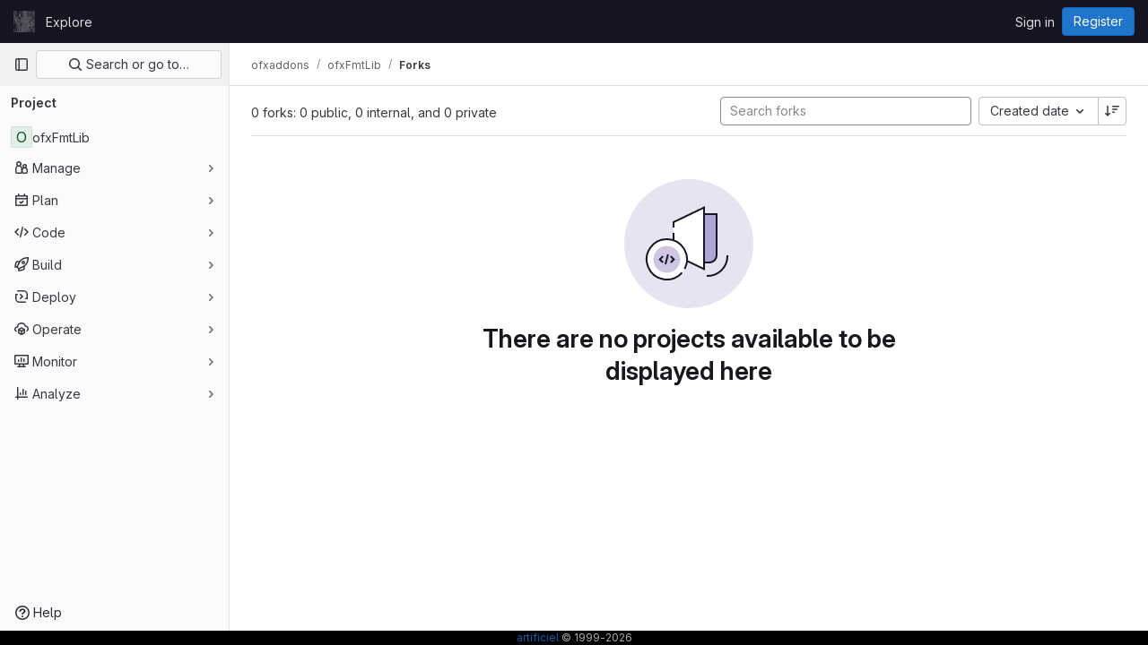

--- FILE ---
content_type: text/html; charset=utf-8
request_url: https://gitlab.artificiel.org/ofxaddons/ofxFmtLib/-/forks
body_size: 7746
content:




<!DOCTYPE html>
<html class="gl-light ui-neutral with-top-bar with-header with-system-footer" lang="en">
<head prefix="og: http://ogp.me/ns#">
<meta charset="utf-8">
<meta content="IE=edge" http-equiv="X-UA-Compatible">
<meta content="width=device-width, initial-scale=1" name="viewport">
<title>Forks · ofxaddons / ofxFmtLib · GitLab</title>
<script>
//<![CDATA[
window.gon={};gon.api_version="v4";gon.default_avatar_url="https://gitlab.artificiel.org/assets/no_avatar-849f9c04a3a0d0cea2424ae97b27447dc64a7dbfae83c036c45b403392f0e8ba.png";gon.max_file_size=10;gon.asset_host=null;gon.webpack_public_path="/assets/webpack/";gon.relative_url_root="";gon.user_color_mode="gl-light";gon.user_color_scheme="white";gon.markdown_surround_selection=null;gon.markdown_automatic_lists=null;gon.math_rendering_limits_enabled=true;gon.recaptcha_api_server_url="https://www.recaptcha.net/recaptcha/api.js";gon.recaptcha_sitekey="";gon.gitlab_url="https://gitlab.artificiel.org";gon.promo_url="https://about.gitlab.com";gon.forum_url="https://forum.gitlab.com";gon.docs_url="https://docs.gitlab.com";gon.revision="752f3e291f7";gon.feature_category="source_code_management";gon.gitlab_logo="/assets/gitlab_logo-2957169c8ef64c58616a1ac3f4fc626e8a35ce4eb3ed31bb0d873712f2a041a0.png";gon.secure=true;gon.sprite_icons="/assets/icons-8791a66659d025e0a4c801978c79a1fbd82db1d27d85f044a35728ea7cf0ae80.svg";gon.sprite_file_icons="/assets/file_icons/file_icons-7cd3d6c3b29a6d972895f36472978a4b5adb4b37f9b5d0716a380e82389f7e0e.svg";gon.emoji_sprites_css_path="/assets/emoji_sprites-bd26211944b9d072037ec97cb138f1a52cd03ef185cd38b8d1fcc963245199a1.css";gon.emoji_backend_version=4;gon.gridstack_css_path="/assets/lazy_bundles/gridstack-5fcfd4ffbea1db04eaf7f16521bcab19ae3af042c8b4afe8d16781eda5a70799.css";gon.test_env=false;gon.disable_animations=false;gon.suggested_label_colors={"#cc338b":"Magenta-pink","#dc143c":"Crimson","#c21e56":"Rose red","#cd5b45":"Dark coral","#ed9121":"Carrot orange","#eee600":"Titanium yellow","#009966":"Green-cyan","#8fbc8f":"Dark sea green","#6699cc":"Blue-gray","#e6e6fa":"Lavender","#9400d3":"Dark violet","#330066":"Deep violet","#36454f":"Charcoal grey","#808080":"Gray"};gon.first_day_of_week=1;gon.time_display_relative=true;gon.time_display_format=0;gon.ee=false;gon.jh=false;gon.dot_com=false;gon.uf_error_prefix="UF";gon.pat_prefix="glpat-";gon.keyboard_shortcuts_enabled=true;gon.diagramsnet_url="https://embed.diagrams.net";gon.features={"sourceEditorToolbar":false,"vscodeWebIde":true,"uiForOrganizations":false,"organizationSwitching":false,"findAndReplace":false,"removeMonitorMetrics":true,"workItemsViewPreference":false,"searchButtonTopRight":false};
//]]>
</script>






<link rel="stylesheet" href="/assets/application-24450da7e1f98e29c399d9abbc571023152a547333f2b6a44e6087cb8138e10b.css" />
<link rel="stylesheet" href="/assets/page_bundles/projects-c98ca5e3f59d8b65f8d41a7a7861d635090af2e1c3ccbae649f650aa7d8535cb.css" /><link rel="stylesheet" href="/assets/page_bundles/commit_description-1e2cba4dda3c7b30dd84924809020c569f1308dea51520fe1dd5d4ce31403195.css" /><link rel="stylesheet" href="/assets/page_bundles/work_items-22a76cdd1fe2ae5431b7ff603f86212acaf81b49c4a932f19e3b3222dc1881ee.css" /><link rel="stylesheet" href="/assets/page_bundles/notes_shared-7e727ab1e91b421915feadeb04a1b9d57213cb1b2f8f56f4d894b34d6b42e9b3.css" />
<link rel="stylesheet" href="/assets/application_utilities-58bec0f2dc46133fc9e8548af9854688398e9d7263cc0fd95ec5739f2a069dec.css" />
<link rel="stylesheet" href="/assets/tailwind-a7ef7f0163fd11f5c5e7d219e045590a4d61325f1d3e37ad339ee77390b5ce51.css" />


<link rel="stylesheet" href="/assets/fonts-fae5d3f79948bd85f18b6513a025f863b19636e85b09a1492907eb4b1bb0557b.css" />
<link rel="stylesheet" href="/assets/highlight/themes/white-e31d355458ead69f8798dbb62f54c60c4ccc7db35289cbbd2353ddfdf5109aac.css" />


<link rel="preload" href="/assets/application_utilities-58bec0f2dc46133fc9e8548af9854688398e9d7263cc0fd95ec5739f2a069dec.css" as="style" type="text/css">
<link rel="preload" href="/assets/application-24450da7e1f98e29c399d9abbc571023152a547333f2b6a44e6087cb8138e10b.css" as="style" type="text/css">
<link rel="preload" href="/assets/highlight/themes/white-e31d355458ead69f8798dbb62f54c60c4ccc7db35289cbbd2353ddfdf5109aac.css" as="style" type="text/css">




<script src="/assets/webpack/commons-pages.admin.abuse_reports.show-pages.admin.topics.edit-pages.admin.topics.new-pages.dashboar-b3f02029.8a5a4d8e.chunk.js" defer="defer"></script>
<script src="/assets/webpack/commons-pages.admin.abuse_reports.show-pages.dashboard.issues-pages.dashboard.milestones.show-pages.-2aa358ab.17d7df78.chunk.js" defer="defer"></script>
<script src="/assets/webpack/commons-pages.admin.abuse_reports.show-pages.dashboard.issues-pages.groups.boards-pages.groups.issue-557dc7ac.6ed2f82b.chunk.js" defer="defer"></script>
<script src="/assets/webpack/commons-pages.admin.abuse_reports.show-pages.dashboard.issues-pages.groups.boards-pages.groups.issue-f4cc8b61.ff8aaaaa.chunk.js" defer="defer"></script>
<script src="/assets/webpack/commons-pages.groups.new-pages.import.gitlab_projects.new-pages.import.manifest.new-pages.projects.n-44c6c18e.6f9d92a6.chunk.js" defer="defer"></script>
<script src="/assets/webpack/commons-pages.search.show-super_sidebar.d6a42c57.chunk.js" defer="defer"></script>
<script src="/assets/webpack/super_sidebar.6f6dc099.chunk.js" defer="defer"></script>
<script src="/assets/webpack/commons-pages.projects-pages.projects.activity-pages.projects.alert_management.details-pages.project-2e472f70.182f2eae.chunk.js" defer="defer"></script>
<script src="/assets/webpack/pages.projects.f910127a.chunk.js" defer="defer"></script>
<script src="/assets/webpack/runtime.0ef37669.bundle.js" defer="defer"></script>
<script src="/assets/webpack/main.8bb7a981.chunk.js" defer="defer"></script>
<script src="/assets/webpack/redirect_listbox.f3534495.chunk.js" defer="defer"></script>
<meta content="object" property="og:type">
<meta content="GitLab" property="og:site_name">
<meta content="Forks · ofxaddons / ofxFmtLib · GitLab" property="og:title">
<meta content="artificiel" property="og:description">
<meta content="https://gitlab.artificiel.org/assets/twitter_card-570ddb06edf56a2312253c5872489847a0f385112ddbcd71ccfa1570febab5d2.jpg" property="og:image">
<meta content="64" property="og:image:width">
<meta content="64" property="og:image:height">
<meta content="https://gitlab.artificiel.org/ofxaddons/ofxFmtLib/-/forks" property="og:url">
<meta content="summary" property="twitter:card">
<meta content="Forks · ofxaddons / ofxFmtLib · GitLab" property="twitter:title">
<meta content="artificiel" property="twitter:description">
<meta content="https://gitlab.artificiel.org/assets/twitter_card-570ddb06edf56a2312253c5872489847a0f385112ddbcd71ccfa1570febab5d2.jpg" property="twitter:image">

<meta name="csrf-param" content="authenticity_token" />
<meta name="csrf-token" content="MyJGW54sjmsmwxmtt1uwM_h0RdwtPXzOUd77ysbxWOJSmBUQD7aT9l1yI9kzpRBhazyVfaVzepqK92cpqracsw" />
<meta name="csp-nonce" />
<meta name="action-cable-url" content="/-/cable" />
<link href="/-/manifest.json" rel="manifest">
<link rel="icon" type="image/png" href="/uploads/-/system/appearance/favicon/1/favico.png" id="favicon" data-original-href="/uploads/-/system/appearance/favicon/1/favico.png" />
<link rel="apple-touch-icon" type="image/x-icon" href="/assets/apple-touch-icon-b049d4bc0dd9626f31db825d61880737befc7835982586d015bded10b4435460.png" />
<link href="/search/opensearch.xml" rel="search" title="Search GitLab" type="application/opensearchdescription+xml">




<meta content="artificiel" name="description">
<meta content="#ececef" name="theme-color">
</head>

<body class="tab-width-8 gl-browser-chrome gl-platform-mac" data-group="ofxaddons" data-group-full-path="ofxaddons" data-namespace-id="3" data-page="projects:forks:index" data-project="ofxFmtLib" data-project-full-path="ofxaddons/ofxFmtLib" data-project-id="277">

<script>
//<![CDATA[
gl = window.gl || {};
gl.client = {"isChrome":true,"isMac":true};


//]]>
</script>


<header class="header-logged-out" data-testid="navbar">
<a class="gl-sr-only gl-accessibility" href="#content-body">Skip to content</a>
<div class="container-fluid">
<nav aria-label="Explore GitLab" class="header-logged-out-nav gl-flex gl-gap-3 gl-justify-between">
<div class="gl-flex gl-items-center gl-gap-1">
<span class="gl-sr-only">GitLab</span>
<a title="Homepage" id="logo" class="header-logged-out-logo has-tooltip" aria-label="Homepage" href="/"><img class="brand-header-logo lazy" alt="" data-src="/uploads/-/system/appearance/header_logo/1/insou.png" src="[data-uri]" />
</a></div>
<ul class="gl-list-none gl-p-0 gl-m-0 gl-flex gl-gap-3 gl-items-center gl-grow">
<li class="header-logged-out-nav-item">
<a class="" href="/explore">Explore</a>
</li>
</ul>
<ul class="gl-list-none gl-p-0 gl-m-0 gl-flex gl-gap-3 gl-items-center gl-justify-end">
<li class="header-logged-out-nav-item">
<a href="/users/sign_in?redirect_to_referer=yes">Sign in</a>
</li>
<li class="header-logged-out-nav-item">
<a class="gl-button btn btn-md btn-confirm !gl-inline-flex" href="/users/sign_up"><span class="gl-button-text">
Register

</span>

</a></li>
</ul>
</nav>
</div>
</header>

<div class="layout-page page-with-super-sidebar">
<aside class="js-super-sidebar super-sidebar super-sidebar-loading" data-command-palette="{&quot;project_files_url&quot;:&quot;/ofxaddons/ofxFmtLib/-/files/main?format=json&quot;,&quot;project_blob_url&quot;:&quot;/ofxaddons/ofxFmtLib/-/blob/main&quot;}" data-force-desktop-expanded-sidebar="" data-is-saas="false" data-root-path="/" data-sidebar="{&quot;is_logged_in&quot;:false,&quot;context_switcher_links&quot;:[{&quot;title&quot;:&quot;Explore&quot;,&quot;link&quot;:&quot;/explore&quot;,&quot;icon&quot;:&quot;compass&quot;}],&quot;current_menu_items&quot;:[{&quot;id&quot;:&quot;project_overview&quot;,&quot;title&quot;:&quot;ofxFmtLib&quot;,&quot;entity_id&quot;:277,&quot;link&quot;:&quot;/ofxaddons/ofxFmtLib&quot;,&quot;link_classes&quot;:&quot;shortcuts-project&quot;,&quot;is_active&quot;:false},{&quot;id&quot;:&quot;manage_menu&quot;,&quot;title&quot;:&quot;Manage&quot;,&quot;icon&quot;:&quot;users&quot;,&quot;avatar_shape&quot;:&quot;rect&quot;,&quot;link&quot;:&quot;/ofxaddons/ofxFmtLib/activity&quot;,&quot;is_active&quot;:false,&quot;items&quot;:[{&quot;id&quot;:&quot;activity&quot;,&quot;title&quot;:&quot;Activity&quot;,&quot;link&quot;:&quot;/ofxaddons/ofxFmtLib/activity&quot;,&quot;link_classes&quot;:&quot;shortcuts-project-activity&quot;,&quot;is_active&quot;:false},{&quot;id&quot;:&quot;members&quot;,&quot;title&quot;:&quot;Members&quot;,&quot;link&quot;:&quot;/ofxaddons/ofxFmtLib/-/project_members&quot;,&quot;is_active&quot;:false},{&quot;id&quot;:&quot;labels&quot;,&quot;title&quot;:&quot;Labels&quot;,&quot;link&quot;:&quot;/ofxaddons/ofxFmtLib/-/labels&quot;,&quot;is_active&quot;:false}],&quot;separated&quot;:false},{&quot;id&quot;:&quot;plan_menu&quot;,&quot;title&quot;:&quot;Plan&quot;,&quot;icon&quot;:&quot;planning&quot;,&quot;avatar_shape&quot;:&quot;rect&quot;,&quot;link&quot;:&quot;/ofxaddons/ofxFmtLib/-/issues&quot;,&quot;is_active&quot;:false,&quot;items&quot;:[{&quot;id&quot;:&quot;project_issue_list&quot;,&quot;title&quot;:&quot;Issues&quot;,&quot;link&quot;:&quot;/ofxaddons/ofxFmtLib/-/issues&quot;,&quot;pill_count_field&quot;:&quot;openIssuesCount&quot;,&quot;link_classes&quot;:&quot;shortcuts-issues has-sub-items&quot;,&quot;is_active&quot;:false},{&quot;id&quot;:&quot;boards&quot;,&quot;title&quot;:&quot;Issue boards&quot;,&quot;link&quot;:&quot;/ofxaddons/ofxFmtLib/-/boards&quot;,&quot;link_classes&quot;:&quot;shortcuts-issue-boards&quot;,&quot;is_active&quot;:false},{&quot;id&quot;:&quot;milestones&quot;,&quot;title&quot;:&quot;Milestones&quot;,&quot;link&quot;:&quot;/ofxaddons/ofxFmtLib/-/milestones&quot;,&quot;is_active&quot;:false},{&quot;id&quot;:&quot;project_wiki&quot;,&quot;title&quot;:&quot;Wiki&quot;,&quot;link&quot;:&quot;/ofxaddons/ofxFmtLib/-/wikis/home&quot;,&quot;link_classes&quot;:&quot;shortcuts-wiki&quot;,&quot;is_active&quot;:false}],&quot;separated&quot;:false},{&quot;id&quot;:&quot;code_menu&quot;,&quot;title&quot;:&quot;Code&quot;,&quot;icon&quot;:&quot;code&quot;,&quot;avatar_shape&quot;:&quot;rect&quot;,&quot;link&quot;:&quot;/ofxaddons/ofxFmtLib/-/merge_requests&quot;,&quot;is_active&quot;:false,&quot;items&quot;:[{&quot;id&quot;:&quot;project_merge_request_list&quot;,&quot;title&quot;:&quot;Merge requests&quot;,&quot;link&quot;:&quot;/ofxaddons/ofxFmtLib/-/merge_requests&quot;,&quot;pill_count_field&quot;:&quot;openMergeRequestsCount&quot;,&quot;link_classes&quot;:&quot;shortcuts-merge_requests&quot;,&quot;is_active&quot;:false},{&quot;id&quot;:&quot;files&quot;,&quot;title&quot;:&quot;Repository&quot;,&quot;link&quot;:&quot;/ofxaddons/ofxFmtLib/-/tree/main&quot;,&quot;link_classes&quot;:&quot;shortcuts-tree&quot;,&quot;is_active&quot;:false},{&quot;id&quot;:&quot;branches&quot;,&quot;title&quot;:&quot;Branches&quot;,&quot;link&quot;:&quot;/ofxaddons/ofxFmtLib/-/branches&quot;,&quot;is_active&quot;:false},{&quot;id&quot;:&quot;commits&quot;,&quot;title&quot;:&quot;Commits&quot;,&quot;link&quot;:&quot;/ofxaddons/ofxFmtLib/-/commits/main?ref_type=heads&quot;,&quot;link_classes&quot;:&quot;shortcuts-commits&quot;,&quot;is_active&quot;:false},{&quot;id&quot;:&quot;tags&quot;,&quot;title&quot;:&quot;Tags&quot;,&quot;link&quot;:&quot;/ofxaddons/ofxFmtLib/-/tags&quot;,&quot;is_active&quot;:false},{&quot;id&quot;:&quot;graphs&quot;,&quot;title&quot;:&quot;Repository graph&quot;,&quot;link&quot;:&quot;/ofxaddons/ofxFmtLib/-/network/main?ref_type=heads&quot;,&quot;link_classes&quot;:&quot;shortcuts-network&quot;,&quot;is_active&quot;:false},{&quot;id&quot;:&quot;compare&quot;,&quot;title&quot;:&quot;Compare revisions&quot;,&quot;link&quot;:&quot;/ofxaddons/ofxFmtLib/-/compare?from=main\u0026to=main&quot;,&quot;is_active&quot;:false},{&quot;id&quot;:&quot;project_snippets&quot;,&quot;title&quot;:&quot;Snippets&quot;,&quot;link&quot;:&quot;/ofxaddons/ofxFmtLib/-/snippets&quot;,&quot;link_classes&quot;:&quot;shortcuts-snippets&quot;,&quot;is_active&quot;:false}],&quot;separated&quot;:false},{&quot;id&quot;:&quot;build_menu&quot;,&quot;title&quot;:&quot;Build&quot;,&quot;icon&quot;:&quot;rocket&quot;,&quot;avatar_shape&quot;:&quot;rect&quot;,&quot;link&quot;:&quot;/ofxaddons/ofxFmtLib/-/pipelines&quot;,&quot;is_active&quot;:false,&quot;items&quot;:[{&quot;id&quot;:&quot;pipelines&quot;,&quot;title&quot;:&quot;Pipelines&quot;,&quot;link&quot;:&quot;/ofxaddons/ofxFmtLib/-/pipelines&quot;,&quot;link_classes&quot;:&quot;shortcuts-pipelines&quot;,&quot;is_active&quot;:false},{&quot;id&quot;:&quot;jobs&quot;,&quot;title&quot;:&quot;Jobs&quot;,&quot;link&quot;:&quot;/ofxaddons/ofxFmtLib/-/jobs&quot;,&quot;link_classes&quot;:&quot;shortcuts-builds&quot;,&quot;is_active&quot;:false},{&quot;id&quot;:&quot;pipeline_schedules&quot;,&quot;title&quot;:&quot;Pipeline schedules&quot;,&quot;link&quot;:&quot;/ofxaddons/ofxFmtLib/-/pipeline_schedules&quot;,&quot;link_classes&quot;:&quot;shortcuts-builds&quot;,&quot;is_active&quot;:false},{&quot;id&quot;:&quot;artifacts&quot;,&quot;title&quot;:&quot;Artifacts&quot;,&quot;link&quot;:&quot;/ofxaddons/ofxFmtLib/-/artifacts&quot;,&quot;link_classes&quot;:&quot;shortcuts-builds&quot;,&quot;is_active&quot;:false}],&quot;separated&quot;:false},{&quot;id&quot;:&quot;deploy_menu&quot;,&quot;title&quot;:&quot;Deploy&quot;,&quot;icon&quot;:&quot;deployments&quot;,&quot;avatar_shape&quot;:&quot;rect&quot;,&quot;link&quot;:&quot;/ofxaddons/ofxFmtLib/-/releases&quot;,&quot;is_active&quot;:false,&quot;items&quot;:[{&quot;id&quot;:&quot;releases&quot;,&quot;title&quot;:&quot;Releases&quot;,&quot;link&quot;:&quot;/ofxaddons/ofxFmtLib/-/releases&quot;,&quot;link_classes&quot;:&quot;shortcuts-deployments-releases&quot;,&quot;is_active&quot;:false},{&quot;id&quot;:&quot;packages_registry&quot;,&quot;title&quot;:&quot;Package Registry&quot;,&quot;link&quot;:&quot;/ofxaddons/ofxFmtLib/-/packages&quot;,&quot;link_classes&quot;:&quot;shortcuts-container-registry&quot;,&quot;is_active&quot;:false},{&quot;id&quot;:&quot;model_registry&quot;,&quot;title&quot;:&quot;Model registry&quot;,&quot;link&quot;:&quot;/ofxaddons/ofxFmtLib/-/ml/models&quot;,&quot;is_active&quot;:false}],&quot;separated&quot;:false},{&quot;id&quot;:&quot;operations_menu&quot;,&quot;title&quot;:&quot;Operate&quot;,&quot;icon&quot;:&quot;cloud-pod&quot;,&quot;avatar_shape&quot;:&quot;rect&quot;,&quot;link&quot;:&quot;/ofxaddons/ofxFmtLib/-/environments&quot;,&quot;is_active&quot;:false,&quot;items&quot;:[{&quot;id&quot;:&quot;environments&quot;,&quot;title&quot;:&quot;Environments&quot;,&quot;link&quot;:&quot;/ofxaddons/ofxFmtLib/-/environments&quot;,&quot;link_classes&quot;:&quot;shortcuts-environments&quot;,&quot;is_active&quot;:false},{&quot;id&quot;:&quot;infrastructure_registry&quot;,&quot;title&quot;:&quot;Terraform modules&quot;,&quot;link&quot;:&quot;/ofxaddons/ofxFmtLib/-/terraform_module_registry&quot;,&quot;is_active&quot;:false}],&quot;separated&quot;:false},{&quot;id&quot;:&quot;monitor_menu&quot;,&quot;title&quot;:&quot;Monitor&quot;,&quot;icon&quot;:&quot;monitor&quot;,&quot;avatar_shape&quot;:&quot;rect&quot;,&quot;link&quot;:&quot;/ofxaddons/ofxFmtLib/-/incidents&quot;,&quot;is_active&quot;:false,&quot;items&quot;:[{&quot;id&quot;:&quot;incidents&quot;,&quot;title&quot;:&quot;Incidents&quot;,&quot;link&quot;:&quot;/ofxaddons/ofxFmtLib/-/incidents&quot;,&quot;is_active&quot;:false},{&quot;id&quot;:&quot;service_desk&quot;,&quot;title&quot;:&quot;Service Desk&quot;,&quot;link&quot;:&quot;/ofxaddons/ofxFmtLib/-/issues/service_desk&quot;,&quot;is_active&quot;:false}],&quot;separated&quot;:false},{&quot;id&quot;:&quot;analyze_menu&quot;,&quot;title&quot;:&quot;Analyze&quot;,&quot;icon&quot;:&quot;chart&quot;,&quot;avatar_shape&quot;:&quot;rect&quot;,&quot;link&quot;:&quot;/ofxaddons/ofxFmtLib/-/value_stream_analytics&quot;,&quot;is_active&quot;:false,&quot;items&quot;:[{&quot;id&quot;:&quot;cycle_analytics&quot;,&quot;title&quot;:&quot;Value stream analytics&quot;,&quot;link&quot;:&quot;/ofxaddons/ofxFmtLib/-/value_stream_analytics&quot;,&quot;link_classes&quot;:&quot;shortcuts-project-cycle-analytics&quot;,&quot;is_active&quot;:false},{&quot;id&quot;:&quot;contributors&quot;,&quot;title&quot;:&quot;Contributor analytics&quot;,&quot;link&quot;:&quot;/ofxaddons/ofxFmtLib/-/graphs/main?ref_type=heads&quot;,&quot;is_active&quot;:false},{&quot;id&quot;:&quot;ci_cd_analytics&quot;,&quot;title&quot;:&quot;CI/CD analytics&quot;,&quot;link&quot;:&quot;/ofxaddons/ofxFmtLib/-/pipelines/charts&quot;,&quot;is_active&quot;:false},{&quot;id&quot;:&quot;repository_analytics&quot;,&quot;title&quot;:&quot;Repository analytics&quot;,&quot;link&quot;:&quot;/ofxaddons/ofxFmtLib/-/graphs/main/charts&quot;,&quot;link_classes&quot;:&quot;shortcuts-repository-charts&quot;,&quot;is_active&quot;:false},{&quot;id&quot;:&quot;model_experiments&quot;,&quot;title&quot;:&quot;Model experiments&quot;,&quot;link&quot;:&quot;/ofxaddons/ofxFmtLib/-/ml/experiments&quot;,&quot;is_active&quot;:false}],&quot;separated&quot;:false}],&quot;current_context_header&quot;:&quot;Project&quot;,&quot;support_path&quot;:&quot;https://about.gitlab.com/get-help/&quot;,&quot;docs_path&quot;:&quot;/help/docs&quot;,&quot;display_whats_new&quot;:false,&quot;show_version_check&quot;:null,&quot;search&quot;:{&quot;search_path&quot;:&quot;/search&quot;,&quot;issues_path&quot;:&quot;/dashboard/issues&quot;,&quot;mr_path&quot;:&quot;/dashboard/merge_requests&quot;,&quot;autocomplete_path&quot;:&quot;/search/autocomplete&quot;,&quot;settings_path&quot;:&quot;/search/settings&quot;,&quot;search_context&quot;:{&quot;group&quot;:{&quot;id&quot;:3,&quot;name&quot;:&quot;ofxaddons&quot;,&quot;full_name&quot;:&quot;ofxaddons&quot;},&quot;group_metadata&quot;:{&quot;issues_path&quot;:&quot;/groups/ofxaddons/-/issues&quot;,&quot;mr_path&quot;:&quot;/groups/ofxaddons/-/merge_requests&quot;},&quot;project&quot;:{&quot;id&quot;:277,&quot;name&quot;:&quot;ofxFmtLib&quot;},&quot;project_metadata&quot;:{&quot;mr_path&quot;:&quot;/ofxaddons/ofxFmtLib/-/merge_requests&quot;,&quot;issues_path&quot;:&quot;/ofxaddons/ofxFmtLib/-/issues&quot;},&quot;code_search&quot;:true,&quot;scope&quot;:null,&quot;for_snippets&quot;:null}},&quot;panel_type&quot;:&quot;project&quot;,&quot;shortcut_links&quot;:[{&quot;title&quot;:&quot;Snippets&quot;,&quot;href&quot;:&quot;/explore/snippets&quot;,&quot;css_class&quot;:&quot;dashboard-shortcuts-snippets&quot;},{&quot;title&quot;:&quot;Groups&quot;,&quot;href&quot;:&quot;/explore/groups&quot;,&quot;css_class&quot;:&quot;dashboard-shortcuts-groups&quot;},{&quot;title&quot;:&quot;Projects&quot;,&quot;href&quot;:&quot;/explore/projects/starred&quot;,&quot;css_class&quot;:&quot;dashboard-shortcuts-projects&quot;}],&quot;terms&quot;:null}"></aside>

<div class="content-wrapper">
<div class="broadcast-wrapper">




</div>
<div class="alert-wrapper alert-wrapper-top-space gl-flex gl-flex-col gl-gap-3 container-fluid container-limited">

























</div>
<div class="top-bar-fixed container-fluid" data-testid="top-bar">
<div class="top-bar-container gl-flex gl-items-center gl-gap-2">
<div class="gl-grow gl-basis-0 gl-flex gl-items-center gl-justify-start">
<button class="gl-button btn btn-icon btn-md btn-default btn-default-tertiary js-super-sidebar-toggle-expand super-sidebar-toggle -gl-ml-3" aria-controls="super-sidebar" aria-expanded="false" aria-label="Primary navigation sidebar" type="button"><svg class="s16 gl-icon gl-button-icon " data-testid="sidebar-icon"><use href="/assets/icons-8791a66659d025e0a4c801978c79a1fbd82db1d27d85f044a35728ea7cf0ae80.svg#sidebar"></use></svg>

</button>
<script type="application/ld+json">
{"@context":"https://schema.org","@type":"BreadcrumbList","itemListElement":[{"@type":"ListItem","position":1,"name":"ofxaddons","item":"https://gitlab.artificiel.org/ofxaddons"},{"@type":"ListItem","position":2,"name":"ofxFmtLib","item":"https://gitlab.artificiel.org/ofxaddons/ofxFmtLib"},{"@type":"ListItem","position":3,"name":"Forks","item":"https://gitlab.artificiel.org/ofxaddons/ofxFmtLib/-/forks"}]}


</script>
<div data-testid="breadcrumb-links" id="js-vue-page-breadcrumbs-wrapper">
<div data-breadcrumbs-json="[{&quot;text&quot;:&quot;ofxaddons&quot;,&quot;href&quot;:&quot;/ofxaddons&quot;,&quot;avatarPath&quot;:null},{&quot;text&quot;:&quot;ofxFmtLib&quot;,&quot;href&quot;:&quot;/ofxaddons/ofxFmtLib&quot;,&quot;avatarPath&quot;:null},{&quot;text&quot;:&quot;Forks&quot;,&quot;href&quot;:&quot;/ofxaddons/ofxFmtLib/-/forks&quot;,&quot;avatarPath&quot;:null}]" id="js-vue-page-breadcrumbs"></div>
<div id="js-injected-page-breadcrumbs"></div>
</div>


</div>
<div class="gl-flex-none gl-flex gl-items-center gl-justify-center">
<div id="js-advanced-search-modal"></div>

</div>
<div class="gl-grow gl-basis-0 gl-flex gl-items-center gl-justify-end">
<div id="js-work-item-feedback"></div>


</div>
</div>
</div>

<div class="container-fluid container-limited project-highlight-puc">
<main class="content" id="content-body" itemscope itemtype="http://schema.org/SoftwareSourceCode">
<div class="flash-container flash-container-page sticky" data-testid="flash-container">
<div id="js-global-alerts"></div>
</div>






<div class="top-area">
<div class="nav-text">
0 forks: 0 public, 0 internal, and 0 private
</div>
<div class="gl-flex gl-flex-col md:gl-flex-row md:gl-items-center">
<form class="project-filter-form gl-flex gl-mt-3 md:gl-mt-0" id="project-filter-form" action="https://gitlab.artificiel.org/ofxaddons/ofxFmtLib/-/forks" accept-charset="UTF-8" method="get"><input type="search" name="filter_projects" id="filter_projects" placeholder="Search forks" class="projects-list-filter project-filter-form-field form-control input-short gl-grow" spellcheck="false" data-filter-selector="span.namespace-name" />
</form><div class="dropdown gl-inline md:gl-ml-3 gl-mt-3 md:gl-mt-0">
<div class="btn-group" role="group">
<div class="gl-new-dropdown js-redirect-listbox btn-group" data-items="[{&quot;value&quot;:&quot;created_date&quot;,&quot;text&quot;:&quot;Created date&quot;,&quot;href&quot;:&quot;/ofxaddons/ofxFmtLib/-/forks?sort=created_desc&quot;},{&quot;value&quot;:&quot;latest_activity_desc&quot;,&quot;text&quot;:&quot;Updated date&quot;,&quot;href&quot;:&quot;/ofxaddons/ofxFmtLib/-/forks?sort=latest_activity_desc&quot;}]" data-selected="created_date"><button class="gl-button btn btn-md btn-default gl-new-dropdown-toggle" type="button"><span class="gl-button-text">
<span class="gl-new-dropdown-button-text">Created date</span><svg class="s16 gl-button-icon gl-new-dropdown-chevron gl-icon" data-testid="chevron-down-icon"><use href="/assets/icons-8791a66659d025e0a4c801978c79a1fbd82db1d27d85f044a35728ea7cf0ae80.svg#chevron-down"></use></svg>
</span>

</button></div>
<a class="gl-button btn btn-icon btn-md btn-default has-tooltip reverse-sort-btn rspec-reverse-sort" title="Sort direction" href="/ofxaddons/ofxFmtLib/-/forks?sort=created_asc"><svg class="s16 gl-icon gl-button-icon " data-testid="sort-highest-icon"><use href="/assets/icons-8791a66659d025e0a4c801978c79a1fbd82db1d27d85f044a35728ea7cf0ae80.svg#sort-highest"></use></svg>

</a>
</div>
</div>
</div>
</div>
<div class="js-projects-list-holder" data-testid="projects-list">
<div class="nothing-here-block">
<section class="gl-flex gl-empty-state gl-text-center gl-flex-col">
<div class="gl-max-w-full">
<img alt="" class="gl-dark-invert-keep-hue" src="/assets/illustrations/empty-state/empty-projects-md-01b900f981dcf60c6d286ceaad566f586b41c45b2ac750aab2a5460989725e0c.svg" />
</div>
<div class="gl-empty-state-content gl-mx-auto gl-my-0 gl-m-auto gl-p-5">
<h1 class="gl-text-size-h-display gl-leading-36 gl-mt-0 gl-mb-0 h4">
There are no projects available to be displayed here
</h1>
</div>
</section>

</div>

</div>



</main>
</div>


</div>
</div>

<div class="footer-message" style="background-color: #000000;color: #aaaaaa"><p><a href="https://artificiel.org" rel="nofollow noreferrer noopener" target="_blank">artificiel</a><a> © 1999-2026</a></p></div>
<script>
//<![CDATA[
if ('loading' in HTMLImageElement.prototype) {
  document.querySelectorAll('img.lazy').forEach(img => {
    img.loading = 'lazy';
    let imgUrl = img.dataset.src;
    // Only adding width + height for avatars for now
    if (imgUrl.indexOf('/avatar/') > -1 && imgUrl.indexOf('?') === -1) {
      const targetWidth = img.getAttribute('width') || img.width;
      imgUrl += `?width=${targetWidth}`;
    }
    img.src = imgUrl;
    img.removeAttribute('data-src');
    img.classList.remove('lazy');
    img.classList.add('js-lazy-loaded');
    img.dataset.testid = 'js-lazy-loaded-content';
  });
}

//]]>
</script>
<script>
//<![CDATA[
gl = window.gl || {};
gl.experiments = {};


//]]>
</script>

</body>
</html>



--- FILE ---
content_type: text/javascript; charset=utf-8
request_url: https://gitlab.artificiel.org/assets/webpack/commons-pages.admin.abuse_reports.show-pages.dashboard.issues-pages.dashboard.milestones.show-pages.-2aa358ab.17d7df78.chunk.js
body_size: 6970
content:
(this.webpackJsonp=this.webpackJsonp||[]).push([[13],{"1/Nw":function(e,n){var i={kind:"Document",definitions:[{kind:"FragmentDefinition",name:{kind:"Name",value:"MilestoneFragment"},typeCondition:{kind:"NamedType",name:{kind:"Name",value:"Milestone"}},directives:[],selectionSet:{kind:"SelectionSet",selections:[{kind:"Field",name:{kind:"Name",value:"expired"},arguments:[],directives:[]},{kind:"Field",name:{kind:"Name",value:"id"},arguments:[],directives:[]},{kind:"Field",name:{kind:"Name",value:"title"},arguments:[],directives:[]},{kind:"Field",name:{kind:"Name",value:"state"},arguments:[],directives:[]},{kind:"Field",name:{kind:"Name",value:"startDate"},arguments:[],directives:[]},{kind:"Field",name:{kind:"Name",value:"dueDate"},arguments:[],directives:[]},{kind:"Field",name:{kind:"Name",value:"webPath"},arguments:[],directives:[]}]}}],loc:{start:0,end:107}};i.loc.source={body:"fragment MilestoneFragment on Milestone {\n  expired\n  id\n  title\n  state\n  startDate\n  dueDate\n  webPath\n}\n",name:"GraphQL request",locationOffset:{line:1,column:1}};var t={};function a(e,n){for(var i=0;i<e.definitions.length;i++){var t=e.definitions[i];if(t.name&&t.name.value==n)return t}}i.definitions.forEach((function(e){if(e.name){var n=new Set;!function e(n,i){if("FragmentSpread"===n.kind)i.add(n.name.value);else if("VariableDefinition"===n.kind){var t=n.type;"NamedType"===t.kind&&i.add(t.name.value)}n.selectionSet&&n.selectionSet.selections.forEach((function(n){e(n,i)})),n.variableDefinitions&&n.variableDefinitions.forEach((function(n){e(n,i)})),n.definitions&&n.definitions.forEach((function(n){e(n,i)}))}(e,n),t[e.name.value]=n}})),e.exports=i,e.exports.MilestoneFragment=function(e,n){var i={kind:e.kind,definitions:[a(e,n)]};e.hasOwnProperty("loc")&&(i.loc=e.loc);var r=t[n]||new Set,d=new Set,o=new Set;for(r.forEach((function(e){o.add(e)}));o.size>0;){var s=o;o=new Set,s.forEach((function(e){d.has(e)||(d.add(e),(t[e]||new Set).forEach((function(e){o.add(e)})))}))}return d.forEach((function(n){var t=a(e,n);t&&i.definitions.push(t)})),i}(i,"MilestoneFragment")},"30z/":function(e,n){var i={kind:"Document",definitions:[{kind:"FragmentDefinition",name:{kind:"Name",value:"Label"},typeCondition:{kind:"NamedType",name:{kind:"Name",value:"Label"}},directives:[],selectionSet:{kind:"SelectionSet",selections:[{kind:"Field",name:{kind:"Name",value:"id"},arguments:[],directives:[]},{kind:"Field",name:{kind:"Name",value:"title"},arguments:[],directives:[]},{kind:"Field",name:{kind:"Name",value:"description"},arguments:[],directives:[]},{kind:"Field",name:{kind:"Name",value:"color"},arguments:[],directives:[]},{kind:"Field",name:{kind:"Name",value:"textColor"},arguments:[],directives:[]}]}}],loc:{start:0,end:75}};i.loc.source={body:"fragment Label on Label {\n  id\n  title\n  description\n  color\n  textColor\n}\n",name:"GraphQL request",locationOffset:{line:1,column:1}};var t={};function a(e,n){for(var i=0;i<e.definitions.length;i++){var t=e.definitions[i];if(t.name&&t.name.value==n)return t}}i.definitions.forEach((function(e){if(e.name){var n=new Set;!function e(n,i){if("FragmentSpread"===n.kind)i.add(n.name.value);else if("VariableDefinition"===n.kind){var t=n.type;"NamedType"===t.kind&&i.add(t.name.value)}n.selectionSet&&n.selectionSet.selections.forEach((function(n){e(n,i)})),n.variableDefinitions&&n.variableDefinitions.forEach((function(n){e(n,i)})),n.definitions&&n.definitions.forEach((function(n){e(n,i)}))}(e,n),t[e.name.value]=n}})),e.exports=i,e.exports.Label=function(e,n){var i={kind:e.kind,definitions:[a(e,n)]};e.hasOwnProperty("loc")&&(i.loc=e.loc);var r=t[n]||new Set,d=new Set,o=new Set;for(r.forEach((function(e){o.add(e)}));o.size>0;){var s=o;o=new Set,s.forEach((function(e){d.has(e)||(d.add(e),(t[e]||new Set).forEach((function(e){o.add(e)})))}))}return d.forEach((function(n){var t=a(e,n);t&&i.definitions.push(t)})),i}(i,"Label")},"5JsC":function(e,n){var i={kind:"Document",definitions:[{kind:"FragmentDefinition",name:{kind:"Name",value:"Author"},typeCondition:{kind:"NamedType",name:{kind:"Name",value:"User"}},directives:[],selectionSet:{kind:"SelectionSet",selections:[{kind:"Field",name:{kind:"Name",value:"id"},arguments:[],directives:[]},{kind:"Field",name:{kind:"Name",value:"avatarUrl"},arguments:[],directives:[]},{kind:"Field",name:{kind:"Name",value:"name"},arguments:[],directives:[]},{kind:"Field",name:{kind:"Name",value:"username"},arguments:[],directives:[]},{kind:"Field",name:{kind:"Name",value:"webUrl"},arguments:[],directives:[]},{kind:"Field",name:{kind:"Name",value:"webPath"},arguments:[],directives:[]}]}}],loc:{start:0,end:82}};i.loc.source={body:"fragment Author on User {\n  id\n  avatarUrl\n  name\n  username\n  webUrl\n  webPath\n}\n",name:"GraphQL request",locationOffset:{line:1,column:1}};var t={};function a(e,n){for(var i=0;i<e.definitions.length;i++){var t=e.definitions[i];if(t.name&&t.name.value==n)return t}}i.definitions.forEach((function(e){if(e.name){var n=new Set;!function e(n,i){if("FragmentSpread"===n.kind)i.add(n.name.value);else if("VariableDefinition"===n.kind){var t=n.type;"NamedType"===t.kind&&i.add(t.name.value)}n.selectionSet&&n.selectionSet.selections.forEach((function(n){e(n,i)})),n.variableDefinitions&&n.variableDefinitions.forEach((function(n){e(n,i)})),n.definitions&&n.definitions.forEach((function(n){e(n,i)}))}(e,n),t[e.name.value]=n}})),e.exports=i,e.exports.Author=function(e,n){var i={kind:e.kind,definitions:[a(e,n)]};e.hasOwnProperty("loc")&&(i.loc=e.loc);var r=t[n]||new Set,d=new Set,o=new Set;for(r.forEach((function(e){o.add(e)}));o.size>0;){var s=o;o=new Set,s.forEach((function(e){d.has(e)||(d.add(e),(t[e]||new Set).forEach((function(e){o.add(e)})))}))}return d.forEach((function(n){var t=a(e,n);t&&i.definitions.push(t)})),i}(i,"Author")},"7+7h":function(e,n){var i={kind:"Document",definitions:[{kind:"OperationDefinition",operation:"mutation",name:{kind:"Name",value:"boardEpicSetSubscription"},variableDefinitions:[{kind:"VariableDefinition",variable:{kind:"Variable",name:{kind:"Name",value:"fullPath"}},type:{kind:"NonNullType",type:{kind:"NamedType",name:{kind:"Name",value:"ID"}}},directives:[]},{kind:"VariableDefinition",variable:{kind:"Variable",name:{kind:"Name",value:"iid"}},type:{kind:"NonNullType",type:{kind:"NamedType",name:{kind:"Name",value:"ID"}}},directives:[]},{kind:"VariableDefinition",variable:{kind:"Variable",name:{kind:"Name",value:"subscribedState"}},type:{kind:"NonNullType",type:{kind:"NamedType",name:{kind:"Name",value:"Boolean"}}},directives:[]}],directives:[],selectionSet:{kind:"SelectionSet",selections:[{kind:"Field",alias:{kind:"Name",value:"updateIssuableSubscription"},name:{kind:"Name",value:"epicSetSubscription"},arguments:[{kind:"Argument",name:{kind:"Name",value:"input"},value:{kind:"ObjectValue",fields:[{kind:"ObjectField",name:{kind:"Name",value:"groupPath"},value:{kind:"Variable",name:{kind:"Name",value:"fullPath"}}},{kind:"ObjectField",name:{kind:"Name",value:"iid"},value:{kind:"Variable",name:{kind:"Name",value:"iid"}}},{kind:"ObjectField",name:{kind:"Name",value:"subscribedState"},value:{kind:"Variable",name:{kind:"Name",value:"subscribedState"}}}]}}],directives:[],selectionSet:{kind:"SelectionSet",selections:[{kind:"Field",alias:{kind:"Name",value:"issuable"},name:{kind:"Name",value:"epic"},arguments:[],directives:[],selectionSet:{kind:"SelectionSet",selections:[{kind:"Field",name:{kind:"Name",value:"id"},arguments:[],directives:[]},{kind:"Field",name:{kind:"Name",value:"subscribed"},arguments:[],directives:[]}]}},{kind:"Field",name:{kind:"Name",value:"errors"},arguments:[],directives:[]}]}}]}}],loc:{start:0,end:300}};i.loc.source={body:"mutation boardEpicSetSubscription($fullPath: ID!, $iid: ID!, $subscribedState: Boolean!) {\n  updateIssuableSubscription: epicSetSubscription(\n    input: { groupPath: $fullPath, iid: $iid, subscribedState: $subscribedState }\n  ) {\n    issuable: epic {\n      id\n      subscribed\n    }\n    errors\n  }\n}\n",name:"GraphQL request",locationOffset:{line:1,column:1}};var t={};function a(e,n){for(var i=0;i<e.definitions.length;i++){var t=e.definitions[i];if(t.name&&t.name.value==n)return t}}i.definitions.forEach((function(e){if(e.name){var n=new Set;!function e(n,i){if("FragmentSpread"===n.kind)i.add(n.name.value);else if("VariableDefinition"===n.kind){var t=n.type;"NamedType"===t.kind&&i.add(t.name.value)}n.selectionSet&&n.selectionSet.selections.forEach((function(n){e(n,i)})),n.variableDefinitions&&n.variableDefinitions.forEach((function(n){e(n,i)})),n.definitions&&n.definitions.forEach((function(n){e(n,i)}))}(e,n),t[e.name.value]=n}})),e.exports=i,e.exports.boardEpicSetSubscription=function(e,n){var i={kind:e.kind,definitions:[a(e,n)]};e.hasOwnProperty("loc")&&(i.loc=e.loc);var r=t[n]||new Set,d=new Set,o=new Set;for(r.forEach((function(e){o.add(e)}));o.size>0;){var s=o;o=new Set,s.forEach((function(e){d.has(e)||(d.add(e),(t[e]||new Set).forEach((function(e){o.add(e)})))}))}return d.forEach((function(n){var t=a(e,n);t&&i.definitions.push(t)})),i}(i,"boardEpicSetSubscription")},FOJK:function(e,n){var i={kind:"Document",definitions:[{kind:"FragmentDefinition",name:{kind:"Name",value:"TimelogFragment"},typeCondition:{kind:"NamedType",name:{kind:"Name",value:"WorkItemTimelog"}},directives:[],selectionSet:{kind:"SelectionSet",selections:[{kind:"Field",name:{kind:"Name",value:"__typename"},arguments:[],directives:[]},{kind:"Field",name:{kind:"Name",value:"id"},arguments:[],directives:[]},{kind:"Field",name:{kind:"Name",value:"timeSpent"},arguments:[],directives:[]},{kind:"Field",name:{kind:"Name",value:"user"},arguments:[],directives:[],selectionSet:{kind:"SelectionSet",selections:[{kind:"Field",name:{kind:"Name",value:"id"},arguments:[],directives:[]},{kind:"Field",name:{kind:"Name",value:"name"},arguments:[],directives:[]}]}},{kind:"Field",name:{kind:"Name",value:"spentAt"},arguments:[],directives:[]},{kind:"Field",name:{kind:"Name",value:"note"},arguments:[],directives:[],selectionSet:{kind:"SelectionSet",selections:[{kind:"Field",name:{kind:"Name",value:"id"},arguments:[],directives:[]},{kind:"Field",name:{kind:"Name",value:"body"},arguments:[],directives:[]}]}},{kind:"Field",name:{kind:"Name",value:"summary"},arguments:[],directives:[]},{kind:"Field",name:{kind:"Name",value:"userPermissions"},arguments:[],directives:[],selectionSet:{kind:"SelectionSet",selections:[{kind:"Field",name:{kind:"Name",value:"adminTimelog"},arguments:[],directives:[]}]}}]}}],loc:{start:0,end:197}};i.loc.source={body:"fragment TimelogFragment on WorkItemTimelog {\n  __typename\n  id\n  timeSpent\n  user {\n    id\n    name\n  }\n  spentAt\n  note {\n    id\n    body\n  }\n  summary\n  userPermissions {\n    adminTimelog\n  }\n}\n",name:"GraphQL request",locationOffset:{line:1,column:1}};var t={};function a(e,n){for(var i=0;i<e.definitions.length;i++){var t=e.definitions[i];if(t.name&&t.name.value==n)return t}}i.definitions.forEach((function(e){if(e.name){var n=new Set;!function e(n,i){if("FragmentSpread"===n.kind)i.add(n.name.value);else if("VariableDefinition"===n.kind){var t=n.type;"NamedType"===t.kind&&i.add(t.name.value)}n.selectionSet&&n.selectionSet.selections.forEach((function(n){e(n,i)})),n.variableDefinitions&&n.variableDefinitions.forEach((function(n){e(n,i)})),n.definitions&&n.definitions.forEach((function(n){e(n,i)}))}(e,n),t[e.name.value]=n}})),e.exports=i,e.exports.TimelogFragment=function(e,n){var i={kind:e.kind,definitions:[a(e,n)]};e.hasOwnProperty("loc")&&(i.loc=e.loc);var r=t[n]||new Set,d=new Set,o=new Set;for(r.forEach((function(e){o.add(e)}));o.size>0;){var s=o;o=new Set,s.forEach((function(e){d.has(e)||(d.add(e),(t[e]||new Set).forEach((function(e){o.add(e)})))}))}return d.forEach((function(n){var t=a(e,n);t&&i.definitions.push(t)})),i}(i,"TimelogFragment")},FpZ5:function(e,n,i){var t={kind:"Document",definitions:[{kind:"OperationDefinition",operation:"query",name:{kind:"Name",value:"namespaceWorkItem"},variableDefinitions:[{kind:"VariableDefinition",variable:{kind:"Variable",name:{kind:"Name",value:"fullPath"}},type:{kind:"NonNullType",type:{kind:"NamedType",name:{kind:"Name",value:"ID"}}},directives:[]},{kind:"VariableDefinition",variable:{kind:"Variable",name:{kind:"Name",value:"iid"}},type:{kind:"NonNullType",type:{kind:"NamedType",name:{kind:"Name",value:"String"}}},directives:[]}],directives:[],selectionSet:{kind:"SelectionSet",selections:[{kind:"Field",alias:{kind:"Name",value:"workspace"},name:{kind:"Name",value:"namespace"},arguments:[{kind:"Argument",name:{kind:"Name",value:"fullPath"},value:{kind:"Variable",name:{kind:"Name",value:"fullPath"}}}],directives:[],selectionSet:{kind:"SelectionSet",selections:[{kind:"Field",name:{kind:"Name",value:"id"},arguments:[],directives:[]},{kind:"Field",name:{kind:"Name",value:"workItem"},arguments:[{kind:"Argument",name:{kind:"Name",value:"iid"},value:{kind:"Variable",name:{kind:"Name",value:"iid"}}}],directives:[],selectionSet:{kind:"SelectionSet",selections:[{kind:"FragmentSpread",name:{kind:"Name",value:"WorkItem"},directives:[]}]}}]}}]}}],loc:{start:0,end:206}};t.loc.source={body:'#import "./work_item.fragment.graphql"\n\nquery namespaceWorkItem($fullPath: ID!, $iid: String!) {\n  workspace: namespace(fullPath: $fullPath) {\n    id\n    workItem(iid: $iid) {\n      ...WorkItem\n    }\n  }\n}\n',name:"GraphQL request",locationOffset:{line:1,column:1}};var a={};t.definitions=t.definitions.concat(i("IaCQ").definitions.filter((function(e){if("FragmentDefinition"!==e.kind)return!0;var n=e.name.value;return!a[n]&&(a[n]=!0,!0)})));var r={};function d(e,n){for(var i=0;i<e.definitions.length;i++){var t=e.definitions[i];if(t.name&&t.name.value==n)return t}}t.definitions.forEach((function(e){if(e.name){var n=new Set;!function e(n,i){if("FragmentSpread"===n.kind)i.add(n.name.value);else if("VariableDefinition"===n.kind){var t=n.type;"NamedType"===t.kind&&i.add(t.name.value)}n.selectionSet&&n.selectionSet.selections.forEach((function(n){e(n,i)})),n.variableDefinitions&&n.variableDefinitions.forEach((function(n){e(n,i)})),n.definitions&&n.definitions.forEach((function(n){e(n,i)}))}(e,n),r[e.name.value]=n}})),e.exports=t,e.exports.namespaceWorkItem=function(e,n){var i={kind:e.kind,definitions:[d(e,n)]};e.hasOwnProperty("loc")&&(i.loc=e.loc);var t=r[n]||new Set,a=new Set,o=new Set;for(t.forEach((function(e){o.add(e)}));o.size>0;){var s=o;o=new Set,s.forEach((function(e){a.has(e)||(a.add(e),(r[e]||new Set).forEach((function(e){o.add(e)})))}))}return a.forEach((function(n){var t=d(e,n);t&&i.definitions.push(t)})),i}(t,"namespaceWorkItem")},IaCQ:function(e,n,i){var t={kind:"Document",definitions:[{kind:"FragmentDefinition",name:{kind:"Name",value:"WorkItem"},typeCondition:{kind:"NamedType",name:{kind:"Name",value:"WorkItem"}},directives:[],selectionSet:{kind:"SelectionSet",selections:[{kind:"Field",name:{kind:"Name",value:"id"},arguments:[],directives:[]},{kind:"Field",name:{kind:"Name",value:"iid"},arguments:[],directives:[]},{kind:"Field",name:{kind:"Name",value:"archived"},arguments:[],directives:[]},{kind:"Field",name:{kind:"Name",value:"title"},arguments:[],directives:[]},{kind:"Field",name:{kind:"Name",value:"state"},arguments:[],directives:[]},{kind:"Field",name:{kind:"Name",value:"description"},arguments:[],directives:[]},{kind:"Field",name:{kind:"Name",value:"confidential"},arguments:[],directives:[]},{kind:"Field",name:{kind:"Name",value:"createdAt"},arguments:[],directives:[]},{kind:"Field",name:{kind:"Name",value:"closedAt"},arguments:[],directives:[]},{kind:"Field",name:{kind:"Name",value:"webUrl"},arguments:[],directives:[]},{kind:"Field",name:{kind:"Name",value:"reference"},arguments:[{kind:"Argument",name:{kind:"Name",value:"full"},value:{kind:"BooleanValue",value:!0}}],directives:[]},{kind:"Field",name:{kind:"Name",value:"createNoteEmail"},arguments:[],directives:[]},{kind:"Field",name:{kind:"Name",value:"project"},arguments:[],directives:[],selectionSet:{kind:"SelectionSet",selections:[{kind:"Field",name:{kind:"Name",value:"id"},arguments:[],directives:[]}]}},{kind:"Field",name:{kind:"Name",value:"namespace"},arguments:[],directives:[],selectionSet:{kind:"SelectionSet",selections:[{kind:"Field",name:{kind:"Name",value:"id"},arguments:[],directives:[]},{kind:"Field",name:{kind:"Name",value:"fullPath"},arguments:[],directives:[]},{kind:"Field",name:{kind:"Name",value:"name"},arguments:[],directives:[]}]}},{kind:"Field",name:{kind:"Name",value:"author"},arguments:[],directives:[],selectionSet:{kind:"SelectionSet",selections:[{kind:"FragmentSpread",name:{kind:"Name",value:"Author"},directives:[]}]}},{kind:"Field",name:{kind:"Name",value:"workItemType"},arguments:[],directives:[],selectionSet:{kind:"SelectionSet",selections:[{kind:"Field",name:{kind:"Name",value:"id"},arguments:[],directives:[]},{kind:"Field",name:{kind:"Name",value:"name"},arguments:[],directives:[]},{kind:"Field",name:{kind:"Name",value:"iconName"},arguments:[],directives:[]}]}},{kind:"Field",name:{kind:"Name",value:"userPermissions"},arguments:[],directives:[],selectionSet:{kind:"SelectionSet",selections:[{kind:"Field",name:{kind:"Name",value:"deleteWorkItem"},arguments:[],directives:[]},{kind:"Field",name:{kind:"Name",value:"updateWorkItem"},arguments:[],directives:[]},{kind:"Field",name:{kind:"Name",value:"adminParentLink"},arguments:[],directives:[]},{kind:"Field",name:{kind:"Name",value:"setWorkItemMetadata"},arguments:[],directives:[]},{kind:"Field",name:{kind:"Name",value:"createNote"},arguments:[],directives:[]},{kind:"Field",name:{kind:"Name",value:"adminWorkItemLink"},arguments:[],directives:[]},{kind:"Field",name:{kind:"Name",value:"markNoteAsInternal"},arguments:[],directives:[]}]}},{kind:"Field",name:{kind:"Name",value:"widgets"},arguments:[],directives:[],selectionSet:{kind:"SelectionSet",selections:[{kind:"FragmentSpread",name:{kind:"Name",value:"WorkItemWidgets"},directives:[]}]}}]}}],loc:{start:0,end:666}};t.loc.source={body:'#import "ee_else_ce/work_items/graphql/work_item_widgets.fragment.graphql"\n#import "~/graphql_shared/fragments/author.fragment.graphql"\n\nfragment WorkItem on WorkItem {\n  id\n  iid\n  archived\n  title\n  state\n  description\n  confidential\n  createdAt\n  closedAt\n  webUrl\n  reference(full: true)\n  createNoteEmail\n  project {\n    id\n  }\n  namespace {\n    id\n    fullPath\n    name\n  }\n  author {\n    ...Author\n  }\n  workItemType {\n    id\n    name\n    iconName\n  }\n  userPermissions {\n    deleteWorkItem\n    updateWorkItem\n    adminParentLink\n    setWorkItemMetadata\n    createNote\n    adminWorkItemLink\n    markNoteAsInternal\n  }\n  widgets {\n    ...WorkItemWidgets\n  }\n}\n',name:"GraphQL request",locationOffset:{line:1,column:1}};var a={};function r(e){return e.filter((function(e){if("FragmentDefinition"!==e.kind)return!0;var n=e.name.value;return!a[n]&&(a[n]=!0,!0)}))}t.definitions=t.definitions.concat(r(i("LXtn").definitions)),t.definitions=t.definitions.concat(r(i("5JsC").definitions));var d={};function o(e,n){for(var i=0;i<e.definitions.length;i++){var t=e.definitions[i];if(t.name&&t.name.value==n)return t}}t.definitions.forEach((function(e){if(e.name){var n=new Set;!function e(n,i){if("FragmentSpread"===n.kind)i.add(n.name.value);else if("VariableDefinition"===n.kind){var t=n.type;"NamedType"===t.kind&&i.add(t.name.value)}n.selectionSet&&n.selectionSet.selections.forEach((function(n){e(n,i)})),n.variableDefinitions&&n.variableDefinitions.forEach((function(n){e(n,i)})),n.definitions&&n.definitions.forEach((function(n){e(n,i)}))}(e,n),d[e.name.value]=n}})),e.exports=t,e.exports.WorkItem=function(e,n){var i={kind:e.kind,definitions:[o(e,n)]};e.hasOwnProperty("loc")&&(i.loc=e.loc);var t=d[n]||new Set,a=new Set,r=new Set;for(t.forEach((function(e){r.add(e)}));r.size>0;){var s=r;r=new Set,s.forEach((function(e){a.has(e)||(a.add(e),(d[e]||new Set).forEach((function(e){r.add(e)})))}))}return a.forEach((function(n){var t=o(e,n);t&&i.definitions.push(t)})),i}(t,"WorkItem")},LXtn:function(e,n,i){var t={kind:"Document",definitions:[{kind:"FragmentDefinition",name:{kind:"Name",value:"WorkItemWidgets"},typeCondition:{kind:"NamedType",name:{kind:"Name",value:"WorkItemWidget"}},directives:[],selectionSet:{kind:"SelectionSet",selections:[{kind:"Field",name:{kind:"Name",value:"type"},arguments:[],directives:[]},{kind:"InlineFragment",typeCondition:{kind:"NamedType",name:{kind:"Name",value:"WorkItemWidgetDescription"}},directives:[],selectionSet:{kind:"SelectionSet",selections:[{kind:"Field",name:{kind:"Name",value:"description"},arguments:[],directives:[]},{kind:"Field",name:{kind:"Name",value:"descriptionHtml"},arguments:[],directives:[]},{kind:"Field",name:{kind:"Name",value:"lastEditedAt"},arguments:[],directives:[]},{kind:"Field",name:{kind:"Name",value:"lastEditedBy"},arguments:[],directives:[],selectionSet:{kind:"SelectionSet",selections:[{kind:"Field",name:{kind:"Name",value:"name"},arguments:[],directives:[]},{kind:"Field",name:{kind:"Name",value:"webPath"},arguments:[],directives:[]}]}},{kind:"Field",name:{kind:"Name",value:"taskCompletionStatus"},arguments:[],directives:[],selectionSet:{kind:"SelectionSet",selections:[{kind:"Field",name:{kind:"Name",value:"completedCount"},arguments:[],directives:[]},{kind:"Field",name:{kind:"Name",value:"count"},arguments:[],directives:[]}]}}]}},{kind:"InlineFragment",typeCondition:{kind:"NamedType",name:{kind:"Name",value:"WorkItemWidgetAssignees"}},directives:[],selectionSet:{kind:"SelectionSet",selections:[{kind:"Field",name:{kind:"Name",value:"allowsMultipleAssignees"},arguments:[],directives:[]},{kind:"Field",name:{kind:"Name",value:"canInviteMembers"},arguments:[],directives:[]},{kind:"Field",name:{kind:"Name",value:"assignees"},arguments:[],directives:[],selectionSet:{kind:"SelectionSet",selections:[{kind:"Field",name:{kind:"Name",value:"nodes"},arguments:[],directives:[],selectionSet:{kind:"SelectionSet",selections:[{kind:"FragmentSpread",name:{kind:"Name",value:"User"},directives:[]}]}}]}}]}},{kind:"InlineFragment",typeCondition:{kind:"NamedType",name:{kind:"Name",value:"WorkItemWidgetLabels"}},directives:[],selectionSet:{kind:"SelectionSet",selections:[{kind:"Field",name:{kind:"Name",value:"labels"},arguments:[],directives:[],selectionSet:{kind:"SelectionSet",selections:[{kind:"Field",name:{kind:"Name",value:"nodes"},arguments:[],directives:[],selectionSet:{kind:"SelectionSet",selections:[{kind:"FragmentSpread",name:{kind:"Name",value:"Label"},directives:[]}]}}]}}]}},{kind:"InlineFragment",typeCondition:{kind:"NamedType",name:{kind:"Name",value:"WorkItemWidgetStartAndDueDate"}},directives:[],selectionSet:{kind:"SelectionSet",selections:[{kind:"Field",name:{kind:"Name",value:"dueDate"},arguments:[],directives:[]},{kind:"Field",name:{kind:"Name",value:"startDate"},arguments:[],directives:[]}]}},{kind:"InlineFragment",typeCondition:{kind:"NamedType",name:{kind:"Name",value:"WorkItemWidgetTimeTracking"}},directives:[],selectionSet:{kind:"SelectionSet",selections:[{kind:"Field",name:{kind:"Name",value:"timeEstimate"},arguments:[],directives:[]},{kind:"Field",name:{kind:"Name",value:"timelogs"},arguments:[],directives:[],selectionSet:{kind:"SelectionSet",selections:[{kind:"Field",name:{kind:"Name",value:"nodes"},arguments:[],directives:[],selectionSet:{kind:"SelectionSet",selections:[{kind:"FragmentSpread",name:{kind:"Name",value:"TimelogFragment"},directives:[]}]}}]}},{kind:"Field",name:{kind:"Name",value:"totalTimeSpent"},arguments:[],directives:[]}]}},{kind:"InlineFragment",typeCondition:{kind:"NamedType",name:{kind:"Name",value:"WorkItemWidgetHierarchy"}},directives:[],selectionSet:{kind:"SelectionSet",selections:[{kind:"Field",name:{kind:"Name",value:"hasChildren"},arguments:[],directives:[]},{kind:"Field",name:{kind:"Name",value:"hasParent"},arguments:[],directives:[]},{kind:"Field",name:{kind:"Name",value:"rolledUpCountsByType"},arguments:[],directives:[],selectionSet:{kind:"SelectionSet",selections:[{kind:"Field",name:{kind:"Name",value:"countsByState"},arguments:[],directives:[],selectionSet:{kind:"SelectionSet",selections:[{kind:"Field",name:{kind:"Name",value:"opened"},arguments:[],directives:[]},{kind:"Field",name:{kind:"Name",value:"all"},arguments:[],directives:[]},{kind:"Field",name:{kind:"Name",value:"closed"},arguments:[],directives:[]}]}},{kind:"Field",name:{kind:"Name",value:"workItemType"},arguments:[],directives:[],selectionSet:{kind:"SelectionSet",selections:[{kind:"Field",name:{kind:"Name",value:"id"},arguments:[],directives:[]},{kind:"Field",name:{kind:"Name",value:"name"},arguments:[],directives:[]},{kind:"Field",name:{kind:"Name",value:"iconName"},arguments:[],directives:[]}]}}]}},{kind:"Field",name:{kind:"Name",value:"parent"},arguments:[],directives:[],selectionSet:{kind:"SelectionSet",selections:[{kind:"Field",name:{kind:"Name",value:"id"},arguments:[],directives:[]},{kind:"Field",name:{kind:"Name",value:"iid"},arguments:[],directives:[]},{kind:"Field",name:{kind:"Name",value:"title"},arguments:[],directives:[]},{kind:"Field",name:{kind:"Name",value:"confidential"},arguments:[],directives:[]},{kind:"Field",name:{kind:"Name",value:"webUrl"},arguments:[],directives:[]},{kind:"Field",name:{kind:"Name",value:"workItemType"},arguments:[],directives:[],selectionSet:{kind:"SelectionSet",selections:[{kind:"Field",name:{kind:"Name",value:"id"},arguments:[],directives:[]},{kind:"Field",name:{kind:"Name",value:"name"},arguments:[],directives:[]},{kind:"Field",name:{kind:"Name",value:"iconName"},arguments:[],directives:[]}]}}]}}]}},{kind:"InlineFragment",typeCondition:{kind:"NamedType",name:{kind:"Name",value:"WorkItemWidgetMilestone"}},directives:[],selectionSet:{kind:"SelectionSet",selections:[{kind:"Field",name:{kind:"Name",value:"milestone"},arguments:[],directives:[],selectionSet:{kind:"SelectionSet",selections:[{kind:"FragmentSpread",name:{kind:"Name",value:"MilestoneFragment"},directives:[]}]}}]}},{kind:"InlineFragment",typeCondition:{kind:"NamedType",name:{kind:"Name",value:"WorkItemWidgetNotes"}},directives:[],selectionSet:{kind:"SelectionSet",selections:[{kind:"Field",name:{kind:"Name",value:"discussionLocked"},arguments:[],directives:[]}]}},{kind:"InlineFragment",typeCondition:{kind:"NamedType",name:{kind:"Name",value:"WorkItemWidgetNotifications"}},directives:[],selectionSet:{kind:"SelectionSet",selections:[{kind:"Field",name:{kind:"Name",value:"subscribed"},arguments:[],directives:[]}]}},{kind:"InlineFragment",typeCondition:{kind:"NamedType",name:{kind:"Name",value:"WorkItemWidgetCurrentUserTodos"}},directives:[],selectionSet:{kind:"SelectionSet",selections:[{kind:"Field",name:{kind:"Name",value:"currentUserTodos"},arguments:[{kind:"Argument",name:{kind:"Name",value:"state"},value:{kind:"EnumValue",value:"pending"}}],directives:[],selectionSet:{kind:"SelectionSet",selections:[{kind:"Field",name:{kind:"Name",value:"nodes"},arguments:[],directives:[],selectionSet:{kind:"SelectionSet",selections:[{kind:"Field",name:{kind:"Name",value:"id"},arguments:[],directives:[]}]}}]}}]}},{kind:"InlineFragment",typeCondition:{kind:"NamedType",name:{kind:"Name",value:"WorkItemWidgetCrmContacts"}},directives:[],selectionSet:{kind:"SelectionSet",selections:[{kind:"Field",name:{kind:"Name",value:"contacts"},arguments:[],directives:[],selectionSet:{kind:"SelectionSet",selections:[{kind:"Field",name:{kind:"Name",value:"nodes"},arguments:[],directives:[],selectionSet:{kind:"SelectionSet",selections:[{kind:"Field",name:{kind:"Name",value:"id"},arguments:[],directives:[]},{kind:"Field",name:{kind:"Name",value:"email"},arguments:[],directives:[]},{kind:"Field",name:{kind:"Name",value:"firstName"},arguments:[],directives:[]},{kind:"Field",name:{kind:"Name",value:"lastName"},arguments:[],directives:[]},{kind:"Field",name:{kind:"Name",value:"phone"},arguments:[],directives:[]},{kind:"Field",name:{kind:"Name",value:"description"},arguments:[],directives:[]},{kind:"Field",name:{kind:"Name",value:"organization"},arguments:[],directives:[],selectionSet:{kind:"SelectionSet",selections:[{kind:"Field",name:{kind:"Name",value:"id"},arguments:[],directives:[]},{kind:"Field",name:{kind:"Name",value:"name"},arguments:[],directives:[]},{kind:"Field",name:{kind:"Name",value:"description"},arguments:[],directives:[]},{kind:"Field",name:{kind:"Name",value:"defaultRate"},arguments:[],directives:[]}]}}]}}]}}]}}]}}],loc:{start:0,end:1964}};t.loc.source={body:'#import "~/graphql_shared/fragments/label.fragment.graphql"\n#import "~/graphql_shared/fragments/user.fragment.graphql"\n#import "~/work_items/graphql/milestone.fragment.graphql"\n#import "~/work_items/graphql/timelog.fragment.graphql"\n\nfragment WorkItemWidgets on WorkItemWidget {\n  type\n  ... on WorkItemWidgetDescription {\n    description\n    descriptionHtml\n    lastEditedAt\n    lastEditedBy {\n      name\n      webPath\n    }\n    taskCompletionStatus {\n      completedCount\n      count\n    }\n  }\n  ... on WorkItemWidgetAssignees {\n    allowsMultipleAssignees\n    canInviteMembers\n    assignees {\n      nodes {\n        ...User\n      }\n    }\n  }\n  ... on WorkItemWidgetLabels {\n    labels {\n      nodes {\n        ...Label\n      }\n    }\n  }\n  ... on WorkItemWidgetStartAndDueDate {\n    dueDate\n    startDate\n  }\n  ... on WorkItemWidgetTimeTracking {\n    timeEstimate\n    timelogs {\n      nodes {\n        ...TimelogFragment\n      }\n    }\n    totalTimeSpent\n  }\n  ... on WorkItemWidgetHierarchy {\n    hasChildren\n    hasParent\n    rolledUpCountsByType {\n      countsByState {\n        opened\n        all\n        closed\n      }\n      workItemType {\n        id\n        name\n        iconName\n      }\n    }\n    parent {\n      id\n      iid\n      title\n      confidential\n      webUrl\n      workItemType {\n        id\n        name\n        iconName\n      }\n    }\n  }\n  ... on WorkItemWidgetMilestone {\n    milestone {\n      ...MilestoneFragment\n    }\n  }\n  ... on WorkItemWidgetNotes {\n    discussionLocked\n  }\n  ... on WorkItemWidgetNotifications {\n    subscribed\n  }\n  ... on WorkItemWidgetCurrentUserTodos {\n    currentUserTodos(state: pending) {\n      nodes {\n        id\n      }\n    }\n  }\n  ... on WorkItemWidgetCrmContacts {\n    contacts {\n      nodes {\n        id\n        email\n        firstName\n        lastName\n        phone\n        description\n        organization {\n          id\n          name\n          description\n          defaultRate\n        }\n      }\n    }\n  }\n}\n',name:"GraphQL request",locationOffset:{line:1,column:1}};var a={};function r(e){return e.filter((function(e){if("FragmentDefinition"!==e.kind)return!0;var n=e.name.value;return!a[n]&&(a[n]=!0,!0)}))}t.definitions=t.definitions.concat(r(i("30z/").definitions)),t.definitions=t.definitions.concat(r(i("aBoS").definitions)),t.definitions=t.definitions.concat(r(i("1/Nw").definitions)),t.definitions=t.definitions.concat(r(i("FOJK").definitions));var d={};function o(e,n){for(var i=0;i<e.definitions.length;i++){var t=e.definitions[i];if(t.name&&t.name.value==n)return t}}t.definitions.forEach((function(e){if(e.name){var n=new Set;!function e(n,i){if("FragmentSpread"===n.kind)i.add(n.name.value);else if("VariableDefinition"===n.kind){var t=n.type;"NamedType"===t.kind&&i.add(t.name.value)}n.selectionSet&&n.selectionSet.selections.forEach((function(n){e(n,i)})),n.variableDefinitions&&n.variableDefinitions.forEach((function(n){e(n,i)})),n.definitions&&n.definitions.forEach((function(n){e(n,i)}))}(e,n),d[e.name.value]=n}})),e.exports=t,e.exports.WorkItemWidgets=function(e,n){var i={kind:e.kind,definitions:[o(e,n)]};e.hasOwnProperty("loc")&&(i.loc=e.loc);var t=d[n]||new Set,a=new Set,r=new Set;for(t.forEach((function(e){r.add(e)}));r.size>0;){var s=r;r=new Set,s.forEach((function(e){a.has(e)||(a.add(e),(d[e]||new Set).forEach((function(e){r.add(e)})))}))}return a.forEach((function(n){var t=o(e,n);t&&i.definitions.push(t)})),i}(t,"WorkItemWidgets")},SNRI:function(e,n,i){"use strict";i.d(n,"a",(function(){return r})),i.d(n,"g",(function(){return o})),i.d(n,"f",(function(){return s})),i.d(n,"h",(function(){return l})),i.d(n,"b",(function(){return c})),i.d(n,"d",(function(){return u})),i.d(n,"e",(function(){return f})),i.d(n,"c",(function(){return v}));var t=i("/lV4"),a=i("GuZl");function r(e){return e/(a.d*a.d)}function d(e){return e/(a.d*a.d*a.d)}function o({size:e,digits:n=2,locale:i}={}){const o=Math.abs(e),s={minimumFractionDigits:n,maximumFractionDigits:n},l=function(e){return Object(t.c)(e,s,i)};return o<a.d?[e.toString(),Object(t.a)("B")]:o<a.d**2?[l((c=e,c/a.d)),Object(t.a)("KiB")]:o<a.d**3?[l(r(e)),Object(t.a)("MiB")]:[l(d(e)),Object(t.a)("GiB")];var c}function s(e,n=2,i){const[a,r]=o({size:e,digits:n,locale:i});switch(r){case Object(t.a)("B"):return Object(t.h)(Object(t.a)("%{size} B"),{size:a});case Object(t.a)("KiB"):return Object(t.h)(Object(t.a)("%{size} KiB"),{size:a});case Object(t.a)("MiB"):return Object(t.h)(Object(t.a)("%{size} MiB"),{size:a});case Object(t.a)("GiB"):return Object(t.h)(Object(t.a)("%{size} GiB"),{size:a});default:return""}}function l(e,n=!1){if(e<a.k)return e.toString();return e<a.i?`${Number((e/a.k).toFixed(1))}${n?"K":"k"}`:`${Number((e/a.i).toFixed(1))}${n?"M":"m"}`}const c=function(e,n){return e===n?0:Math.round((n-e)/Math.abs(e)*100)},u=function(e){return!Number.isNaN(parseInt(e,10))},m=/^[0-9]+$/,f=function(e){return m.test(e)},v=function(e=null){if(!e||!u(e))return 0;const{decimal:n}=function(e){if(u(e)){const n=String(e).split(".");if(0===e)return{integer:"0",decimal:"0"};if(n.length)return n.length>1?{integer:n[0],decimal:n[1]}:{integer:n[0],decimal:null}}return{integer:null,decimal:null}}(e);return String(n).length}},b9Gi:function(e,n,i){"use strict";function t(e){for(var n=arguments.length,i=Array(n>1?n-1:0),t=1;t<n;t++)i[t-1]=arguments[t];throw Error("[Immer] minified error nr: "+e+(i.length?" "+i.map((function(e){return"'"+e+"'"})).join(","):"")+". Find the full error at: https://bit.ly/3cXEKWf")}function a(e){return!!e&&!!e[G]}function r(e){return!!e&&(function(e){if(!e||"object"!=typeof e)return!1;var n=Object.getPrototypeOf(e);if(null===n)return!0;var i=Object.hasOwnProperty.call(n,"constructor")&&n.constructor;return i===Object||"function"==typeof i&&Function.toString.call(i)===K}(e)||Array.isArray(e)||!!e[$]||!!e.constructor[$]||m(e)||f(e))}function d(e,n,i){void 0===i&&(i=!1),0===o(e)?(i?Object.keys:Q)(e).forEach((function(t){i&&"symbol"==typeof t||n(t,e[t],e)})):e.forEach((function(i,t){return n(t,i,e)}))}function o(e){var n=e[G];return n?n.i>3?n.i-4:n.i:Array.isArray(e)?1:m(e)?2:f(e)?3:0}function s(e,n){return 2===o(e)?e.has(n):Object.prototype.hasOwnProperty.call(e,n)}function l(e,n){return 2===o(e)?e.get(n):e[n]}function c(e,n,i){var t=o(e);2===t?e.set(n,i):3===t?(e.delete(n),e.add(i)):e[n]=i}function u(e,n){return e===n?0!==e||1/e==1/n:e!=e&&n!=n}function m(e){return _&&e instanceof Map}function f(e){return q&&e instanceof Set}function v(e){return e.o||e.t}function k(e){if(Array.isArray(e))return Array.prototype.slice.call(e);var n=R(e);delete n[G];for(var i=Q(n),t=0;t<i.length;t++){var a=i[t],r=n[a];!1===r.writable&&(r.writable=!0,r.configurable=!0),(r.get||r.set)&&(n[a]={configurable:!0,writable:!0,enumerable:r.enumerable,value:e[a]})}return Object.create(Object.getPrototypeOf(e),n)}function g(e,n){return void 0===n&&(n=!1),S(e)||a(e)||!r(e)||(o(e)>1&&(e.set=e.add=e.clear=e.delete=p),Object.freeze(e),n&&d(e,(function(e,n){return g(n,!0)}),!0)),e}function p(){t(2)}function S(e){return null==e||"object"!=typeof e||Object.isFrozen(e)}function N(e){var n=J[e];return n||t(18,e),n}function h(){return V}function b(e,n){n&&(N("Patches"),e.u=[],e.s=[],e.v=n)}function F(e){y(e),e.p.forEach(I),e.p=null}function y(e){e===V&&(V=e.l)}function w(e){return V={p:[],l:V,h:e,m:!0,_:0}}function I(e){var n=e[G];0===n.i||1===n.i?n.j():n.O=!0}function D(e,n){n._=n.p.length;var i=n.p[0],a=void 0!==e&&e!==i;return n.h.g||N("ES5").S(n,e,a),a?(i[G].P&&(F(n),t(4)),r(e)&&(e=E(n,e),n.l||W(n,e)),n.u&&N("Patches").M(i[G].t,e,n.u,n.s)):e=E(n,i,[]),F(n),n.u&&n.v(n.u,n.s),e!==U?e:void 0}function E(e,n,i){if(S(n))return n;var t=n[G];if(!t)return d(n,(function(a,r){return P(e,t,n,a,r,i)}),!0),n;if(t.A!==e)return n;if(!t.P)return W(e,t.t,!0),t.t;if(!t.I){t.I=!0,t.A._--;var a=4===t.i||5===t.i?t.o=k(t.k):t.o;d(3===t.i?new Set(a):a,(function(n,r){return P(e,t,a,n,r,i)})),W(e,a,!1),i&&e.u&&N("Patches").R(t,i,e.u,e.s)}return t.o}function P(e,n,i,t,d,o){if(a(d)){var l=E(e,d,o&&n&&3!==n.i&&!s(n.D,t)?o.concat(t):void 0);if(c(i,t,l),!a(l))return;e.m=!1}if(r(d)&&!S(d)){if(!e.h.F&&e._<1)return;E(e,d),n&&n.A.l||W(e,d)}}function W(e,n,i){void 0===i&&(i=!1),e.h.F&&e.m&&g(n,i)}function O(e,n){var i=e[G];return(i?v(i):e)[n]}function T(e,n){if(n in e)for(var i=Object.getPrototypeOf(e);i;){var t=Object.getOwnPropertyDescriptor(i,n);if(t)return t;i=Object.getPrototypeOf(i)}}function A(e){e.P||(e.P=!0,e.l&&A(e.l))}function j(e){e.o||(e.o=k(e.t))}function C(e,n,i){var t=m(n)?N("MapSet").N(n,i):f(n)?N("MapSet").T(n,i):e.g?function(e,n){var i=Array.isArray(e),t={i:i?1:0,A:n?n.A:h(),P:!1,I:!1,D:{},l:n,t:e,k:null,o:null,j:null,C:!1},a=t,r=H;i&&(a=[t],r=X);var d=Proxy.revocable(a,r),o=d.revoke,s=d.proxy;return t.k=s,t.j=o,s}(n,i):N("ES5").J(n,i);return(i?i.A:h()).p.push(t),t}function x(e){return a(e)||t(22,e),function e(n){if(!r(n))return n;var i,t=n[G],a=o(n);if(t){if(!t.P&&(t.i<4||!N("ES5").K(t)))return t.t;t.I=!0,i=M(n,a),t.I=!1}else i=M(n,a);return d(i,(function(n,a){t&&l(t.t,n)===a||c(i,n,e(a))})),3===a?new Set(i):i}(e)}function M(e,n){switch(n){case 2:return new Map(e);case 3:return Array.from(e)}return k(e)}i.d(n,"b",(function(){return Y}));var z,V,L="undefined"!=typeof Symbol&&"symbol"==typeof Symbol("x"),_="undefined"!=typeof Map,q="undefined"!=typeof Set,B="undefined"!=typeof Proxy&&void 0!==Proxy.revocable&&"undefined"!=typeof Reflect,U=L?Symbol.for("immer-nothing"):((z={})["immer-nothing"]=!0,z),$=L?Symbol.for("immer-draftable"):"__$immer_draftable",G=L?Symbol.for("immer-state"):"__$immer_state",K=("undefined"!=typeof Symbol&&Symbol.iterator,""+Object.prototype.constructor),Q="undefined"!=typeof Reflect&&Reflect.ownKeys?Reflect.ownKeys:void 0!==Object.getOwnPropertySymbols?function(e){return Object.getOwnPropertyNames(e).concat(Object.getOwnPropertySymbols(e))}:Object.getOwnPropertyNames,R=Object.getOwnPropertyDescriptors||function(e){var n={};return Q(e).forEach((function(i){n[i]=Object.getOwnPropertyDescriptor(e,i)})),n},J={},H={get:function(e,n){if(n===G)return e;var i=v(e);if(!s(i,n))return function(e,n,i){var t,a=T(n,i);return a?"value"in a?a.value:null===(t=a.get)||void 0===t?void 0:t.call(e.k):void 0}(e,i,n);var t=i[n];return e.I||!r(t)?t:t===O(e.t,n)?(j(e),e.o[n]=C(e.A.h,t,e)):t},has:function(e,n){return n in v(e)},ownKeys:function(e){return Reflect.ownKeys(v(e))},set:function(e,n,i){var t=T(v(e),n);if(null==t?void 0:t.set)return t.set.call(e.k,i),!0;if(!e.P){var a=O(v(e),n),r=null==a?void 0:a[G];if(r&&r.t===i)return e.o[n]=i,e.D[n]=!1,!0;if(u(i,a)&&(void 0!==i||s(e.t,n)))return!0;j(e),A(e)}return e.o[n]===i&&"number"!=typeof i&&(void 0!==i||n in e.o)||(e.o[n]=i,e.D[n]=!0,!0)},deleteProperty:function(e,n){return void 0!==O(e.t,n)||n in e.t?(e.D[n]=!1,j(e),A(e)):delete e.D[n],e.o&&delete e.o[n],!0},getOwnPropertyDescriptor:function(e,n){var i=v(e),t=Reflect.getOwnPropertyDescriptor(i,n);return t?{writable:!0,configurable:1!==e.i||"length"!==n,enumerable:t.enumerable,value:i[n]}:t},defineProperty:function(){t(11)},getPrototypeOf:function(e){return Object.getPrototypeOf(e.t)},setPrototypeOf:function(){t(12)}},X={};d(H,(function(e,n){X[e]=function(){return arguments[0]=arguments[0][0],n.apply(this,arguments)}})),X.deleteProperty=function(e,n){return X.set.call(this,e,n,void 0)},X.set=function(e,n,i){return H.set.call(this,e[0],n,i,e[0])};var Z=new(function(){function e(e){var n=this;this.g=B,this.F=!0,this.produce=function(e,i,a){if("function"==typeof e&&"function"!=typeof i){var d=i;i=e;var o=n;return function(e){var n=this;void 0===e&&(e=d);for(var t=arguments.length,a=Array(t>1?t-1:0),r=1;r<t;r++)a[r-1]=arguments[r];return o.produce(e,(function(e){var t;return(t=i).call.apply(t,[n,e].concat(a))}))}}var s;if("function"!=typeof i&&t(6),void 0!==a&&"function"!=typeof a&&t(7),r(e)){var l=w(n),c=C(n,e,void 0),u=!0;try{s=i(c),u=!1}finally{u?F(l):y(l)}return"undefined"!=typeof Promise&&s instanceof Promise?s.then((function(e){return b(l,a),D(e,l)}),(function(e){throw F(l),e})):(b(l,a),D(s,l))}if(!e||"object"!=typeof e){if(void 0===(s=i(e))&&(s=e),s===U&&(s=void 0),n.F&&g(s,!0),a){var m=[],f=[];N("Patches").M(e,s,m,f),a(m,f)}return s}t(21,e)},this.produceWithPatches=function(e,i){if("function"==typeof e)return function(i){for(var t=arguments.length,a=Array(t>1?t-1:0),r=1;r<t;r++)a[r-1]=arguments[r];return n.produceWithPatches(i,(function(n){return e.apply(void 0,[n].concat(a))}))};var t,a,r=n.produce(e,i,(function(e,n){t=e,a=n}));return"undefined"!=typeof Promise&&r instanceof Promise?r.then((function(e){return[e,t,a]})):[r,t,a]},"boolean"==typeof(null==e?void 0:e.useProxies)&&this.setUseProxies(e.useProxies),"boolean"==typeof(null==e?void 0:e.autoFreeze)&&this.setAutoFreeze(e.autoFreeze)}var n=e.prototype;return n.createDraft=function(e){r(e)||t(8),a(e)&&(e=x(e));var n=w(this),i=C(this,e,void 0);return i[G].C=!0,y(n),i},n.finishDraft=function(e,n){var i=(e&&e[G]).A;return b(i,n),D(void 0,i)},n.setAutoFreeze=function(e){this.F=e},n.setUseProxies=function(e){e&&!B&&t(20),this.g=e},n.applyPatches=function(e,n){var i;for(i=n.length-1;i>=0;i--){var t=n[i];if(0===t.path.length&&"replace"===t.op){e=t.value;break}}i>-1&&(n=n.slice(i+1));var r=N("Patches").$;return a(e)?r(e,n):this.produce(e,(function(e){return r(e,n)}))},e}()),Y=Z.produce;Z.produceWithPatches.bind(Z),Z.setAutoFreeze.bind(Z),Z.setUseProxies.bind(Z),Z.applyPatches.bind(Z),Z.createDraft.bind(Z),Z.finishDraft.bind(Z);n.a=Y}}]);
//# sourceMappingURL=commons-pages.admin.abuse_reports.show-pages.dashboard.issues-pages.dashboard.milestones.show-pages.-2aa358ab.17d7df78.chunk.js.map

--- FILE ---
content_type: text/javascript; charset=utf-8
request_url: https://gitlab.artificiel.org/assets/webpack/super_sidebar.6f6dc099.chunk.js
body_size: 69552
content:
(this.webpackJsonp=this.webpackJsonp||[]).push([[832,111,173,253,1043],{"2O3R":function(t,e,n){"use strict";
/**!
 * Sortable 1.10.2
 * @author	RubaXa   <trash@rubaxa.org>
 * @author	owenm    <owen23355@gmail.com>
 * @license MIT
 */
function i(t){return(i="function"==typeof Symbol&&"symbol"==typeof Symbol.iterator?function(t){return typeof t}:function(t){return t&&"function"==typeof Symbol&&t.constructor===Symbol&&t!==Symbol.prototype?"symbol":typeof t})(t)}function r(t,e,n){return e in t?Object.defineProperty(t,e,{value:n,enumerable:!0,configurable:!0,writable:!0}):t[e]=n,t}function o(){return(o=Object.assign||function(t){for(var e=1;e<arguments.length;e++){var n=arguments[e];for(var i in n)Object.prototype.hasOwnProperty.call(n,i)&&(t[i]=n[i])}return t}).apply(this,arguments)}function a(t){for(var e=1;e<arguments.length;e++){var n=null!=arguments[e]?arguments[e]:{},i=Object.keys(n);"function"==typeof Object.getOwnPropertySymbols&&(i=i.concat(Object.getOwnPropertySymbols(n).filter((function(t){return Object.getOwnPropertyDescriptor(n,t).enumerable})))),i.forEach((function(e){r(t,e,n[e])}))}return t}function s(t,e){if(null==t)return{};var n,i,r=function(t,e){if(null==t)return{};var n,i,r={},o=Object.keys(t);for(i=0;i<o.length;i++)n=o[i],e.indexOf(n)>=0||(r[n]=t[n]);return r}(t,e);if(Object.getOwnPropertySymbols){var o=Object.getOwnPropertySymbols(t);for(i=0;i<o.length;i++)n=o[i],e.indexOf(n)>=0||Object.prototype.propertyIsEnumerable.call(t,n)&&(r[n]=t[n])}return r}function c(t){return function(t){if(Array.isArray(t)){for(var e=0,n=new Array(t.length);e<t.length;e++)n[e]=t[e];return n}}(t)||function(t){if(Symbol.iterator in Object(t)||"[object Arguments]"===Object.prototype.toString.call(t))return Array.from(t)}(t)||function(){throw new TypeError("Invalid attempt to spread non-iterable instance")}()}n.r(e),n.d(e,"MultiDrag",(function(){return _e})),n.d(e,"Sortable",(function(){return Ft})),n.d(e,"Swap",(function(){return ce}));function l(t){if("undefined"!=typeof window&&window.navigator)return!!navigator.userAgent.match(t)}var u=l(/(?:Trident.*rv[ :]?11\.|msie|iemobile|Windows Phone)/i),d=l(/Edge/i),h=l(/firefox/i),p=l(/safari/i)&&!l(/chrome/i)&&!l(/android/i),f=l(/iP(ad|od|hone)/i),m=l(/chrome/i)&&l(/android/i),g={capture:!1,passive:!1};function v(t,e,n){t.addEventListener(e,n,!u&&g)}function b(t,e,n){t.removeEventListener(e,n,!u&&g)}function _(t,e){if(e){if(">"===e[0]&&(e=e.substring(1)),t)try{if(t.matches)return t.matches(e);if(t.msMatchesSelector)return t.msMatchesSelector(e);if(t.webkitMatchesSelector)return t.webkitMatchesSelector(e)}catch(t){return!1}return!1}}function y(t){return t.host&&t!==document&&t.host.nodeType?t.host:t.parentNode}function S(t,e,n,i){if(t){n=n||document;do{if(null!=e&&(">"===e[0]?t.parentNode===n&&_(t,e):_(t,e))||i&&t===n)return t;if(t===n)break}while(t=y(t))}return null}var O,w=/\s+/g;function x(t,e,n){if(t&&e)if(t.classList)t.classList[n?"add":"remove"](e);else{var i=(" "+t.className+" ").replace(w," ").replace(" "+e+" "," ");t.className=(i+(n?" "+e:"")).replace(w," ")}}function E(t,e,n){var i=t&&t.style;if(i){if(void 0===n)return document.defaultView&&document.defaultView.getComputedStyle?n=document.defaultView.getComputedStyle(t,""):t.currentStyle&&(n=t.currentStyle),void 0===e?n:n[e];e in i||-1!==e.indexOf("webkit")||(e="-webkit-"+e),i[e]=n+("string"==typeof n?"":"px")}}function C(t,e){var n="";if("string"==typeof t)n=t;else do{var i=E(t,"transform");i&&"none"!==i&&(n=i+" "+n)}while(!e&&(t=t.parentNode));var r=window.DOMMatrix||window.WebKitCSSMatrix||window.CSSMatrix||window.MSCSSMatrix;return r&&new r(n)}function k(t,e,n){if(t){var i=t.getElementsByTagName(e),r=0,o=i.length;if(n)for(;r<o;r++)n(i[r],r);return i}return[]}function j(){var t=document.scrollingElement;return t||document.documentElement}function T(t,e,n,i,r){if(t.getBoundingClientRect||t===window){var o,a,s,c,l,d,h;if(t!==window&&t!==j()?(a=(o=t.getBoundingClientRect()).top,s=o.left,c=o.bottom,l=o.right,d=o.height,h=o.width):(a=0,s=0,c=window.innerHeight,l=window.innerWidth,d=window.innerHeight,h=window.innerWidth),(e||n)&&t!==window&&(r=r||t.parentNode,!u))do{if(r&&r.getBoundingClientRect&&("none"!==E(r,"transform")||n&&"static"!==E(r,"position"))){var p=r.getBoundingClientRect();a-=p.top+parseInt(E(r,"border-top-width")),s-=p.left+parseInt(E(r,"border-left-width")),c=a+o.height,l=s+o.width;break}}while(r=r.parentNode);if(i&&t!==window){var f=C(r||t),m=f&&f.a,g=f&&f.d;f&&(c=(a/=g)+(d/=g),l=(s/=m)+(h/=m))}return{top:a,left:s,bottom:c,right:l,width:h,height:d}}}function I(t,e,n){for(var i=N(t,!0),r=T(t)[e];i;){var o=T(i)[n];if(!("top"===n||"left"===n?r>=o:r<=o))return i;if(i===j())break;i=N(i,!1)}return!1}function P(t,e,n){for(var i=0,r=0,o=t.children;r<o.length;){if("none"!==o[r].style.display&&o[r]!==Ft.ghost&&o[r]!==Ft.dragged&&S(o[r],n.draggable,t,!1)){if(i===e)return o[r];i++}r++}return null}function D(t,e){for(var n=t.lastElementChild;n&&(n===Ft.ghost||"none"===E(n,"display")||e&&!_(n,e));)n=n.previousElementSibling;return n||null}function A(t,e){var n=0;if(!t||!t.parentNode)return-1;for(;t=t.previousElementSibling;)"TEMPLATE"===t.nodeName.toUpperCase()||t===Ft.clone||e&&!_(t,e)||n++;return n}function M(t){var e=0,n=0,i=j();if(t)do{var r=C(t),o=r.a,a=r.d;e+=t.scrollLeft*o,n+=t.scrollTop*a}while(t!==i&&(t=t.parentNode));return[e,n]}function N(t,e){if(!t||!t.getBoundingClientRect)return j();var n=t,i=!1;do{if(n.clientWidth<n.scrollWidth||n.clientHeight<n.scrollHeight){var r=E(n);if(n.clientWidth<n.scrollWidth&&("auto"==r.overflowX||"scroll"==r.overflowX)||n.clientHeight<n.scrollHeight&&("auto"==r.overflowY||"scroll"==r.overflowY)){if(!n.getBoundingClientRect||n===document.body)return j();if(i||e)return n;i=!0}}}while(n=n.parentNode);return j()}function R(t,e){return Math.round(t.top)===Math.round(e.top)&&Math.round(t.left)===Math.round(e.left)&&Math.round(t.height)===Math.round(e.height)&&Math.round(t.width)===Math.round(e.width)}function L(t,e){return function(){if(!O){var n=arguments,i=this;1===n.length?t.call(i,n[0]):t.apply(i,n),O=setTimeout((function(){O=void 0}),e)}}}function $(t,e,n){t.scrollLeft+=e,t.scrollTop+=n}function G(t){var e=window.Polymer,n=window.jQuery||window.Zepto;return e&&e.dom?e.dom(t).cloneNode(!0):n?n(t).clone(!0)[0]:t.cloneNode(!0)}function F(t,e){E(t,"position","absolute"),E(t,"top",e.top),E(t,"left",e.left),E(t,"width",e.width),E(t,"height",e.height)}function q(t){E(t,"position",""),E(t,"top",""),E(t,"left",""),E(t,"width",""),E(t,"height","")}var H="Sortable"+(new Date).getTime();function U(){var t,e=[];return{captureAnimationState:function(){(e=[],this.options.animation)&&[].slice.call(this.el.children).forEach((function(t){if("none"!==E(t,"display")&&t!==Ft.ghost){e.push({target:t,rect:T(t)});var n=a({},e[e.length-1].rect);if(t.thisAnimationDuration){var i=C(t,!0);i&&(n.top-=i.f,n.left-=i.e)}t.fromRect=n}}))},addAnimationState:function(t){e.push(t)},removeAnimationState:function(t){e.splice(function(t,e){for(var n in t)if(t.hasOwnProperty(n))for(var i in e)if(e.hasOwnProperty(i)&&e[i]===t[n][i])return Number(n);return-1}(e,{target:t}),1)},animateAll:function(n){var i=this;if(!this.options.animation)return clearTimeout(t),void("function"==typeof n&&n());var r=!1,o=0;e.forEach((function(t){var e=0,n=t.target,a=n.fromRect,s=T(n),c=n.prevFromRect,l=n.prevToRect,u=t.rect,d=C(n,!0);d&&(s.top-=d.f,s.left-=d.e),n.toRect=s,n.thisAnimationDuration&&R(c,s)&&!R(a,s)&&(u.top-s.top)/(u.left-s.left)==(a.top-s.top)/(a.left-s.left)&&(e=function(t,e,n,i){return Math.sqrt(Math.pow(e.top-t.top,2)+Math.pow(e.left-t.left,2))/Math.sqrt(Math.pow(e.top-n.top,2)+Math.pow(e.left-n.left,2))*i.animation}(u,c,l,i.options)),R(s,a)||(n.prevFromRect=a,n.prevToRect=s,e||(e=i.options.animation),i.animate(n,u,s,e)),e&&(r=!0,o=Math.max(o,e),clearTimeout(n.animationResetTimer),n.animationResetTimer=setTimeout((function(){n.animationTime=0,n.prevFromRect=null,n.fromRect=null,n.prevToRect=null,n.thisAnimationDuration=null}),e),n.thisAnimationDuration=e)})),clearTimeout(t),r?t=setTimeout((function(){"function"==typeof n&&n()}),o):"function"==typeof n&&n(),e=[]},animate:function(t,e,n,i){if(i){E(t,"transition",""),E(t,"transform","");var r=C(this.el),o=r&&r.a,a=r&&r.d,s=(e.left-n.left)/(o||1),c=(e.top-n.top)/(a||1);t.animatingX=!!s,t.animatingY=!!c,E(t,"transform","translate3d("+s+"px,"+c+"px,0)"),function(t){t.offsetWidth}(t),E(t,"transition","transform "+i+"ms"+(this.options.easing?" "+this.options.easing:"")),E(t,"transform","translate3d(0,0,0)"),"number"==typeof t.animated&&clearTimeout(t.animated),t.animated=setTimeout((function(){E(t,"transition",""),E(t,"transform",""),t.animated=!1,t.animatingX=!1,t.animatingY=!1}),i)}}}}var B=[],K={initializeByDefault:!0},V={mount:function(t){for(var e in K)K.hasOwnProperty(e)&&!(e in t)&&(t[e]=K[e]);B.push(t)},pluginEvent:function(t,e,n){var i=this;this.eventCanceled=!1,n.cancel=function(){i.eventCanceled=!0};var r=t+"Global";B.forEach((function(i){e[i.pluginName]&&(e[i.pluginName][r]&&e[i.pluginName][r](a({sortable:e},n)),e.options[i.pluginName]&&e[i.pluginName][t]&&e[i.pluginName][t](a({sortable:e},n)))}))},initializePlugins:function(t,e,n,i){for(var r in B.forEach((function(i){var r=i.pluginName;if(t.options[r]||i.initializeByDefault){var a=new i(t,e,t.options);a.sortable=t,a.options=t.options,t[r]=a,o(n,a.defaults)}})),t.options)if(t.options.hasOwnProperty(r)){var a=this.modifyOption(t,r,t.options[r]);void 0!==a&&(t.options[r]=a)}},getEventProperties:function(t,e){var n={};return B.forEach((function(i){"function"==typeof i.eventProperties&&o(n,i.eventProperties.call(e[i.pluginName],t))})),n},modifyOption:function(t,e,n){var i;return B.forEach((function(r){t[r.pluginName]&&r.optionListeners&&"function"==typeof r.optionListeners[e]&&(i=r.optionListeners[e].call(t[r.pluginName],n))})),i}};function z(t){var e=t.sortable,n=t.rootEl,i=t.name,r=t.targetEl,o=t.cloneEl,s=t.toEl,c=t.fromEl,l=t.oldIndex,h=t.newIndex,p=t.oldDraggableIndex,f=t.newDraggableIndex,m=t.originalEvent,g=t.putSortable,v=t.extraEventProperties;if(e=e||n&&n[H]){var b,_=e.options,y="on"+i.charAt(0).toUpperCase()+i.substr(1);!window.CustomEvent||u||d?(b=document.createEvent("Event")).initEvent(i,!0,!0):b=new CustomEvent(i,{bubbles:!0,cancelable:!0}),b.to=s||n,b.from=c||n,b.item=r||n,b.clone=o,b.oldIndex=l,b.newIndex=h,b.oldDraggableIndex=p,b.newDraggableIndex=f,b.originalEvent=m,b.pullMode=g?g.lastPutMode:void 0;var S=a({},v,V.getEventProperties(i,e));for(var O in S)b[O]=S[O];n&&n.dispatchEvent(b),_[y]&&_[y].call(e,b)}}var Y=function(t,e){var n=arguments.length>2&&void 0!==arguments[2]?arguments[2]:{},i=n.evt,r=s(n,["evt"]);V.pluginEvent.bind(Ft)(t,e,a({dragEl:X,parentEl:Q,ghostEl:J,rootEl:Z,nextEl:tt,lastDownEl:et,cloneEl:nt,cloneHidden:it,dragStarted:gt,putSortable:lt,activeSortable:Ft.active,originalEvent:i,oldIndex:rt,oldDraggableIndex:at,newIndex:ot,newDraggableIndex:st,hideGhostForTarget:Rt,unhideGhostForTarget:Lt,cloneNowHidden:function(){it=!0},cloneNowShown:function(){it=!1},dispatchSortableEvent:function(t){W({sortable:e,name:t,originalEvent:i})}},r))};function W(t){z(a({putSortable:lt,cloneEl:nt,targetEl:X,rootEl:Z,oldIndex:rt,oldDraggableIndex:at,newIndex:ot,newDraggableIndex:st},t))}var X,Q,J,Z,tt,et,nt,it,rt,ot,at,st,ct,lt,ut,dt,ht,pt,ft,mt,gt,vt,bt,_t,yt,St=!1,Ot=!1,wt=[],xt=!1,Et=!1,Ct=[],kt=!1,jt=[],Tt="undefined"!=typeof document,It=f,Pt=d||u?"cssFloat":"float",Dt=Tt&&!m&&!f&&"draggable"in document.createElement("div"),At=function(){if(Tt){if(u)return!1;var t=document.createElement("x");return t.style.cssText="pointer-events:auto","auto"===t.style.pointerEvents}}(),Mt=function(t,e){var n=E(t),i=parseInt(n.width)-parseInt(n.paddingLeft)-parseInt(n.paddingRight)-parseInt(n.borderLeftWidth)-parseInt(n.borderRightWidth),r=P(t,0,e),o=P(t,1,e),a=r&&E(r),s=o&&E(o),c=a&&parseInt(a.marginLeft)+parseInt(a.marginRight)+T(r).width,l=s&&parseInt(s.marginLeft)+parseInt(s.marginRight)+T(o).width;if("flex"===n.display)return"column"===n.flexDirection||"column-reverse"===n.flexDirection?"vertical":"horizontal";if("grid"===n.display)return n.gridTemplateColumns.split(" ").length<=1?"vertical":"horizontal";if(r&&a.float&&"none"!==a.float){var u="left"===a.float?"left":"right";return!o||"both"!==s.clear&&s.clear!==u?"horizontal":"vertical"}return r&&("block"===a.display||"flex"===a.display||"table"===a.display||"grid"===a.display||c>=i&&"none"===n[Pt]||o&&"none"===n[Pt]&&c+l>i)?"vertical":"horizontal"},Nt=function(t){function e(t,n){return function(i,r,o,a){var s=i.options.group.name&&r.options.group.name&&i.options.group.name===r.options.group.name;if(null==t&&(n||s))return!0;if(null==t||!1===t)return!1;if(n&&"clone"===t)return t;if("function"==typeof t)return e(t(i,r,o,a),n)(i,r,o,a);var c=(n?i:r).options.group.name;return!0===t||"string"==typeof t&&t===c||t.join&&t.indexOf(c)>-1}}var n={},r=t.group;r&&"object"==i(r)||(r={name:r}),n.name=r.name,n.checkPull=e(r.pull,!0),n.checkPut=e(r.put),n.revertClone=r.revertClone,t.group=n},Rt=function(){!At&&J&&E(J,"display","none")},Lt=function(){!At&&J&&E(J,"display","")};Tt&&document.addEventListener("click",(function(t){if(Ot)return t.preventDefault(),t.stopPropagation&&t.stopPropagation(),t.stopImmediatePropagation&&t.stopImmediatePropagation(),Ot=!1,!1}),!0);var $t=function(t){if(X){t=t.touches?t.touches[0]:t;var e=(r=t.clientX,o=t.clientY,wt.some((function(t){if(!D(t)){var e=T(t),n=t[H].options.emptyInsertThreshold,i=r>=e.left-n&&r<=e.right+n,s=o>=e.top-n&&o<=e.bottom+n;return n&&i&&s?a=t:void 0}})),a);if(e){var n={};for(var i in t)t.hasOwnProperty(i)&&(n[i]=t[i]);n.target=n.rootEl=e,n.preventDefault=void 0,n.stopPropagation=void 0,e[H]._onDragOver(n)}}var r,o,a},Gt=function(t){X&&X.parentNode[H]._isOutsideThisEl(t.target)};function Ft(t,e){if(!t||!t.nodeType||1!==t.nodeType)throw"Sortable: `el` must be an HTMLElement, not ".concat({}.toString.call(t));this.el=t,this.options=e=o({},e),t[H]=this;var n={group:null,sort:!0,disabled:!1,store:null,handle:null,draggable:/^[uo]l$/i.test(t.nodeName)?">li":">*",swapThreshold:1,invertSwap:!1,invertedSwapThreshold:null,removeCloneOnHide:!0,direction:function(){return Mt(t,this.options)},ghostClass:"sortable-ghost",chosenClass:"sortable-chosen",dragClass:"sortable-drag",ignore:"a, img",filter:null,preventOnFilter:!0,animation:0,easing:null,setData:function(t,e){t.setData("Text",e.textContent)},dropBubble:!1,dragoverBubble:!1,dataIdAttr:"data-id",delay:0,delayOnTouchOnly:!1,touchStartThreshold:(Number.parseInt?Number:window).parseInt(window.devicePixelRatio,10)||1,forceFallback:!1,fallbackClass:"sortable-fallback",fallbackOnBody:!1,fallbackTolerance:0,fallbackOffset:{x:0,y:0},supportPointer:!1!==Ft.supportPointer&&"PointerEvent"in window,emptyInsertThreshold:5};for(var i in V.initializePlugins(this,t,n),n)!(i in e)&&(e[i]=n[i]);for(var r in Nt(e),this)"_"===r.charAt(0)&&"function"==typeof this[r]&&(this[r]=this[r].bind(this));this.nativeDraggable=!e.forceFallback&&Dt,this.nativeDraggable&&(this.options.touchStartThreshold=1),e.supportPointer?v(t,"pointerdown",this._onTapStart):(v(t,"mousedown",this._onTapStart),v(t,"touchstart",this._onTapStart)),this.nativeDraggable&&(v(t,"dragover",this),v(t,"dragenter",this)),wt.push(this.el),e.store&&e.store.get&&this.sort(e.store.get(this)||[]),o(this,U())}function qt(t,e,n,i,r,o,a,s){var c,l,h=t[H],p=h.options.onMove;return!window.CustomEvent||u||d?(c=document.createEvent("Event")).initEvent("move",!0,!0):c=new CustomEvent("move",{bubbles:!0,cancelable:!0}),c.to=e,c.from=t,c.dragged=n,c.draggedRect=i,c.related=r||e,c.relatedRect=o||T(e),c.willInsertAfter=s,c.originalEvent=a,t.dispatchEvent(c),p&&(l=p.call(h,c,a)),l}function Ht(t){t.draggable=!1}function Ut(){kt=!1}function Bt(t){for(var e=t.tagName+t.className+t.src+t.href+t.textContent,n=e.length,i=0;n--;)i+=e.charCodeAt(n);return i.toString(36)}function Kt(t){return setTimeout(t,0)}function Vt(t){return clearTimeout(t)}Ft.prototype={constructor:Ft,_isOutsideThisEl:function(t){this.el.contains(t)||t===this.el||(vt=null)},_getDirection:function(t,e){return"function"==typeof this.options.direction?this.options.direction.call(this,t,e,X):this.options.direction},_onTapStart:function(t){if(t.cancelable){var e=this,n=this.el,i=this.options,r=i.preventOnFilter,o=t.type,a=t.touches&&t.touches[0]||t.pointerType&&"touch"===t.pointerType&&t,s=(a||t).target,c=t.target.shadowRoot&&(t.path&&t.path[0]||t.composedPath&&t.composedPath()[0])||s,l=i.filter;if(function(t){jt.length=0;var e=t.getElementsByTagName("input"),n=e.length;for(;n--;){var i=e[n];i.checked&&jt.push(i)}}(n),!X&&!(/mousedown|pointerdown/.test(o)&&0!==t.button||i.disabled||c.isContentEditable||(s=S(s,i.draggable,n,!1))&&s.animated||et===s)){if(rt=A(s),at=A(s,i.draggable),"function"==typeof l){if(l.call(this,t,s,this))return W({sortable:e,rootEl:c,name:"filter",targetEl:s,toEl:n,fromEl:n}),Y("filter",e,{evt:t}),void(r&&t.cancelable&&t.preventDefault())}else if(l&&(l=l.split(",").some((function(i){if(i=S(c,i.trim(),n,!1))return W({sortable:e,rootEl:i,name:"filter",targetEl:s,fromEl:n,toEl:n}),Y("filter",e,{evt:t}),!0}))))return void(r&&t.cancelable&&t.preventDefault());i.handle&&!S(c,i.handle,n,!1)||this._prepareDragStart(t,a,s)}}},_prepareDragStart:function(t,e,n){var i,r=this,o=r.el,a=r.options,s=o.ownerDocument;if(n&&!X&&n.parentNode===o){var c=T(n);if(Z=o,Q=(X=n).parentNode,tt=X.nextSibling,et=n,ct=a.group,Ft.dragged=X,ut={target:X,clientX:(e||t).clientX,clientY:(e||t).clientY},ft=ut.clientX-c.left,mt=ut.clientY-c.top,this._lastX=(e||t).clientX,this._lastY=(e||t).clientY,X.style["will-change"]="all",i=function(){Y("delayEnded",r,{evt:t}),Ft.eventCanceled?r._onDrop():(r._disableDelayedDragEvents(),!h&&r.nativeDraggable&&(X.draggable=!0),r._triggerDragStart(t,e),W({sortable:r,name:"choose",originalEvent:t}),x(X,a.chosenClass,!0))},a.ignore.split(",").forEach((function(t){k(X,t.trim(),Ht)})),v(s,"dragover",$t),v(s,"mousemove",$t),v(s,"touchmove",$t),v(s,"mouseup",r._onDrop),v(s,"touchend",r._onDrop),v(s,"touchcancel",r._onDrop),h&&this.nativeDraggable&&(this.options.touchStartThreshold=4,X.draggable=!0),Y("delayStart",this,{evt:t}),!a.delay||a.delayOnTouchOnly&&!e||this.nativeDraggable&&(d||u))i();else{if(Ft.eventCanceled)return void this._onDrop();v(s,"mouseup",r._disableDelayedDrag),v(s,"touchend",r._disableDelayedDrag),v(s,"touchcancel",r._disableDelayedDrag),v(s,"mousemove",r._delayedDragTouchMoveHandler),v(s,"touchmove",r._delayedDragTouchMoveHandler),a.supportPointer&&v(s,"pointermove",r._delayedDragTouchMoveHandler),r._dragStartTimer=setTimeout(i,a.delay)}}},_delayedDragTouchMoveHandler:function(t){var e=t.touches?t.touches[0]:t;Math.max(Math.abs(e.clientX-this._lastX),Math.abs(e.clientY-this._lastY))>=Math.floor(this.options.touchStartThreshold/(this.nativeDraggable&&window.devicePixelRatio||1))&&this._disableDelayedDrag()},_disableDelayedDrag:function(){X&&Ht(X),clearTimeout(this._dragStartTimer),this._disableDelayedDragEvents()},_disableDelayedDragEvents:function(){var t=this.el.ownerDocument;b(t,"mouseup",this._disableDelayedDrag),b(t,"touchend",this._disableDelayedDrag),b(t,"touchcancel",this._disableDelayedDrag),b(t,"mousemove",this._delayedDragTouchMoveHandler),b(t,"touchmove",this._delayedDragTouchMoveHandler),b(t,"pointermove",this._delayedDragTouchMoveHandler)},_triggerDragStart:function(t,e){e=e||"touch"==t.pointerType&&t,!this.nativeDraggable||e?this.options.supportPointer?v(document,"pointermove",this._onTouchMove):v(document,e?"touchmove":"mousemove",this._onTouchMove):(v(X,"dragend",this),v(Z,"dragstart",this._onDragStart));try{document.selection?Kt((function(){document.selection.empty()})):window.getSelection().removeAllRanges()}catch(t){}},_dragStarted:function(t,e){if(St=!1,Z&&X){Y("dragStarted",this,{evt:e}),this.nativeDraggable&&v(document,"dragover",Gt);var n=this.options;!t&&x(X,n.dragClass,!1),x(X,n.ghostClass,!0),Ft.active=this,t&&this._appendGhost(),W({sortable:this,name:"start",originalEvent:e})}else this._nulling()},_emulateDragOver:function(){if(dt){this._lastX=dt.clientX,this._lastY=dt.clientY,Rt();for(var t=document.elementFromPoint(dt.clientX,dt.clientY),e=t;t&&t.shadowRoot&&(t=t.shadowRoot.elementFromPoint(dt.clientX,dt.clientY))!==e;)e=t;if(X.parentNode[H]._isOutsideThisEl(t),e)do{if(e[H]){if(e[H]._onDragOver({clientX:dt.clientX,clientY:dt.clientY,target:t,rootEl:e})&&!this.options.dragoverBubble)break}t=e}while(e=e.parentNode);Lt()}},_onTouchMove:function(t){if(ut){var e=this.options,n=e.fallbackTolerance,i=e.fallbackOffset,r=t.touches?t.touches[0]:t,o=J&&C(J,!0),a=J&&o&&o.a,s=J&&o&&o.d,c=It&&yt&&M(yt),l=(r.clientX-ut.clientX+i.x)/(a||1)+(c?c[0]-Ct[0]:0)/(a||1),u=(r.clientY-ut.clientY+i.y)/(s||1)+(c?c[1]-Ct[1]:0)/(s||1);if(!Ft.active&&!St){if(n&&Math.max(Math.abs(r.clientX-this._lastX),Math.abs(r.clientY-this._lastY))<n)return;this._onDragStart(t,!0)}if(J){o?(o.e+=l-(ht||0),o.f+=u-(pt||0)):o={a:1,b:0,c:0,d:1,e:l,f:u};var d="matrix(".concat(o.a,",").concat(o.b,",").concat(o.c,",").concat(o.d,",").concat(o.e,",").concat(o.f,")");E(J,"webkitTransform",d),E(J,"mozTransform",d),E(J,"msTransform",d),E(J,"transform",d),ht=l,pt=u,dt=r}t.cancelable&&t.preventDefault()}},_appendGhost:function(){if(!J){var t=this.options.fallbackOnBody?document.body:Z,e=T(X,!0,It,!0,t),n=this.options;if(It){for(yt=t;"static"===E(yt,"position")&&"none"===E(yt,"transform")&&yt!==document;)yt=yt.parentNode;yt!==document.body&&yt!==document.documentElement?(yt===document&&(yt=j()),e.top+=yt.scrollTop,e.left+=yt.scrollLeft):yt=j(),Ct=M(yt)}x(J=X.cloneNode(!0),n.ghostClass,!1),x(J,n.fallbackClass,!0),x(J,n.dragClass,!0),E(J,"transition",""),E(J,"transform",""),E(J,"box-sizing","border-box"),E(J,"margin",0),E(J,"top",e.top),E(J,"left",e.left),E(J,"width",e.width),E(J,"height",e.height),E(J,"opacity","0.8"),E(J,"position",It?"absolute":"fixed"),E(J,"zIndex","100000"),E(J,"pointerEvents","none"),Ft.ghost=J,t.appendChild(J),E(J,"transform-origin",ft/parseInt(J.style.width)*100+"% "+mt/parseInt(J.style.height)*100+"%")}},_onDragStart:function(t,e){var n=this,i=t.dataTransfer,r=n.options;Y("dragStart",this,{evt:t}),Ft.eventCanceled?this._onDrop():(Y("setupClone",this),Ft.eventCanceled||((nt=G(X)).draggable=!1,nt.style["will-change"]="",this._hideClone(),x(nt,this.options.chosenClass,!1),Ft.clone=nt),n.cloneId=Kt((function(){Y("clone",n),Ft.eventCanceled||(n.options.removeCloneOnHide||Z.insertBefore(nt,X),n._hideClone(),W({sortable:n,name:"clone"}))})),!e&&x(X,r.dragClass,!0),e?(Ot=!0,n._loopId=setInterval(n._emulateDragOver,50)):(b(document,"mouseup",n._onDrop),b(document,"touchend",n._onDrop),b(document,"touchcancel",n._onDrop),i&&(i.effectAllowed="move",r.setData&&r.setData.call(n,i,X)),v(document,"drop",n),E(X,"transform","translateZ(0)")),St=!0,n._dragStartId=Kt(n._dragStarted.bind(n,e,t)),v(document,"selectstart",n),gt=!0,p&&E(document.body,"user-select","none"))},_onDragOver:function(t){var e,n,i,r,o=this.el,s=t.target,c=this.options,l=c.group,u=Ft.active,d=ct===l,h=c.sort,p=lt||u,f=this,m=!1;if(!kt){if(void 0!==t.preventDefault&&t.cancelable&&t.preventDefault(),s=S(s,c.draggable,o,!0),R("dragOver"),Ft.eventCanceled)return m;if(X.contains(t.target)||s.animated&&s.animatingX&&s.animatingY||f._ignoreWhileAnimating===s)return G(!1);if(Ot=!1,u&&!c.disabled&&(d?h||(i=!Z.contains(X)):lt===this||(this.lastPutMode=ct.checkPull(this,u,X,t))&&l.checkPut(this,u,X,t))){if(r="vertical"===this._getDirection(t,s),e=T(X),R("dragOverValid"),Ft.eventCanceled)return m;if(i)return Q=Z,L(),this._hideClone(),R("revert"),Ft.eventCanceled||(tt?Z.insertBefore(X,tt):Z.appendChild(X)),G(!0);var g=D(o,c.draggable);if(!g||function(t,e,n){var i=T(D(n.el,n.options.draggable));return e?t.clientX>i.right+10||t.clientX<=i.right&&t.clientY>i.bottom&&t.clientX>=i.left:t.clientX>i.right&&t.clientY>i.top||t.clientX<=i.right&&t.clientY>i.bottom+10}(t,r,this)&&!g.animated){if(g===X)return G(!1);if(g&&o===t.target&&(s=g),s&&(n=T(s)),!1!==qt(Z,o,X,e,s,n,t,!!s))return L(),o.appendChild(X),Q=o,F(),G(!0)}else if(s.parentNode===o){n=T(s);var v,b,_,y=X.parentNode!==o,O=!function(t,e,n){var i=n?t.left:t.top,r=n?t.right:t.bottom,o=n?t.width:t.height,a=n?e.left:e.top,s=n?e.right:e.bottom,c=n?e.width:e.height;return i===a||r===s||i+o/2===a+c/2}(X.animated&&X.toRect||e,s.animated&&s.toRect||n,r),w=r?"top":"left",C=I(s,"top","top")||I(X,"top","top"),k=C?C.scrollTop:void 0;if(vt!==s&&(b=n[w],xt=!1,Et=!O&&c.invertSwap||y),0!==(v=function(t,e,n,i,r,o,a,s){var c=i?t.clientY:t.clientX,l=i?n.height:n.width,u=i?n.top:n.left,d=i?n.bottom:n.right,h=!1;if(!a)if(s&&_t<l*r){if(!xt&&(1===bt?c>u+l*o/2:c<d-l*o/2)&&(xt=!0),xt)h=!0;else if(1===bt?c<u+_t:c>d-_t)return-bt}else if(c>u+l*(1-r)/2&&c<d-l*(1-r)/2)return function(t){return A(X)<A(t)?1:-1}(e);if((h=h||a)&&(c<u+l*o/2||c>d-l*o/2))return c>u+l/2?1:-1;return 0}(t,s,n,r,O?1:c.swapThreshold,null==c.invertedSwapThreshold?c.swapThreshold:c.invertedSwapThreshold,Et,vt===s))){var j=A(X);do{j-=v,_=Q.children[j]}while(_&&("none"===E(_,"display")||_===J))}if(0===v||_===s)return G(!1);vt=s,bt=v;var P=s.nextElementSibling,M=!1,N=qt(Z,o,X,e,s,n,t,M=1===v);if(!1!==N)return 1!==N&&-1!==N||(M=1===N),kt=!0,setTimeout(Ut,30),L(),M&&!P?o.appendChild(X):s.parentNode.insertBefore(X,M?P:s),C&&$(C,0,k-C.scrollTop),Q=X.parentNode,void 0===b||Et||(_t=Math.abs(b-T(s)[w])),F(),G(!0)}if(o.contains(X))return G(!1)}return!1}function R(c,l){Y(c,f,a({evt:t,isOwner:d,axis:r?"vertical":"horizontal",revert:i,dragRect:e,targetRect:n,canSort:h,fromSortable:p,target:s,completed:G,onMove:function(n,i){return qt(Z,o,X,e,n,T(n),t,i)},changed:F},l))}function L(){R("dragOverAnimationCapture"),f.captureAnimationState(),f!==p&&p.captureAnimationState()}function G(e){return R("dragOverCompleted",{insertion:e}),e&&(d?u._hideClone():u._showClone(f),f!==p&&(x(X,lt?lt.options.ghostClass:u.options.ghostClass,!1),x(X,c.ghostClass,!0)),lt!==f&&f!==Ft.active?lt=f:f===Ft.active&&lt&&(lt=null),p===f&&(f._ignoreWhileAnimating=s),f.animateAll((function(){R("dragOverAnimationComplete"),f._ignoreWhileAnimating=null})),f!==p&&(p.animateAll(),p._ignoreWhileAnimating=null)),(s===X&&!X.animated||s===o&&!s.animated)&&(vt=null),c.dragoverBubble||t.rootEl||s===document||(X.parentNode[H]._isOutsideThisEl(t.target),!e&&$t(t)),!c.dragoverBubble&&t.stopPropagation&&t.stopPropagation(),m=!0}function F(){ot=A(X),st=A(X,c.draggable),W({sortable:f,name:"change",toEl:o,newIndex:ot,newDraggableIndex:st,originalEvent:t})}},_ignoreWhileAnimating:null,_offMoveEvents:function(){b(document,"mousemove",this._onTouchMove),b(document,"touchmove",this._onTouchMove),b(document,"pointermove",this._onTouchMove),b(document,"dragover",$t),b(document,"mousemove",$t),b(document,"touchmove",$t)},_offUpEvents:function(){var t=this.el.ownerDocument;b(t,"mouseup",this._onDrop),b(t,"touchend",this._onDrop),b(t,"pointerup",this._onDrop),b(t,"touchcancel",this._onDrop),b(document,"selectstart",this)},_onDrop:function(t){var e=this.el,n=this.options;ot=A(X),st=A(X,n.draggable),Y("drop",this,{evt:t}),Q=X&&X.parentNode,ot=A(X),st=A(X,n.draggable),Ft.eventCanceled||(St=!1,Et=!1,xt=!1,clearInterval(this._loopId),clearTimeout(this._dragStartTimer),Vt(this.cloneId),Vt(this._dragStartId),this.nativeDraggable&&(b(document,"drop",this),b(e,"dragstart",this._onDragStart)),this._offMoveEvents(),this._offUpEvents(),p&&E(document.body,"user-select",""),E(X,"transform",""),t&&(gt&&(t.cancelable&&t.preventDefault(),!n.dropBubble&&t.stopPropagation()),J&&J.parentNode&&J.parentNode.removeChild(J),(Z===Q||lt&&"clone"!==lt.lastPutMode)&&nt&&nt.parentNode&&nt.parentNode.removeChild(nt),X&&(this.nativeDraggable&&b(X,"dragend",this),Ht(X),X.style["will-change"]="",gt&&!St&&x(X,lt?lt.options.ghostClass:this.options.ghostClass,!1),x(X,this.options.chosenClass,!1),W({sortable:this,name:"unchoose",toEl:Q,newIndex:null,newDraggableIndex:null,originalEvent:t}),Z!==Q?(ot>=0&&(W({rootEl:Q,name:"add",toEl:Q,fromEl:Z,originalEvent:t}),W({sortable:this,name:"remove",toEl:Q,originalEvent:t}),W({rootEl:Q,name:"sort",toEl:Q,fromEl:Z,originalEvent:t}),W({sortable:this,name:"sort",toEl:Q,originalEvent:t})),lt&&lt.save()):ot!==rt&&ot>=0&&(W({sortable:this,name:"update",toEl:Q,originalEvent:t}),W({sortable:this,name:"sort",toEl:Q,originalEvent:t})),Ft.active&&(null!=ot&&-1!==ot||(ot=rt,st=at),W({sortable:this,name:"end",toEl:Q,originalEvent:t}),this.save())))),this._nulling()},_nulling:function(){Y("nulling",this),Z=X=Q=J=tt=nt=et=it=ut=dt=gt=ot=st=rt=at=vt=bt=lt=ct=Ft.dragged=Ft.ghost=Ft.clone=Ft.active=null,jt.forEach((function(t){t.checked=!0})),jt.length=ht=pt=0},handleEvent:function(t){switch(t.type){case"drop":case"dragend":this._onDrop(t);break;case"dragenter":case"dragover":X&&(this._onDragOver(t),function(t){t.dataTransfer&&(t.dataTransfer.dropEffect="move");t.cancelable&&t.preventDefault()}(t));break;case"selectstart":t.preventDefault()}},toArray:function(){for(var t,e=[],n=this.el.children,i=0,r=n.length,o=this.options;i<r;i++)S(t=n[i],o.draggable,this.el,!1)&&e.push(t.getAttribute(o.dataIdAttr)||Bt(t));return e},sort:function(t){var e={},n=this.el;this.toArray().forEach((function(t,i){var r=n.children[i];S(r,this.options.draggable,n,!1)&&(e[t]=r)}),this),t.forEach((function(t){e[t]&&(n.removeChild(e[t]),n.appendChild(e[t]))}))},save:function(){var t=this.options.store;t&&t.set&&t.set(this)},closest:function(t,e){return S(t,e||this.options.draggable,this.el,!1)},option:function(t,e){var n=this.options;if(void 0===e)return n[t];var i=V.modifyOption(this,t,e);n[t]=void 0!==i?i:e,"group"===t&&Nt(n)},destroy:function(){Y("destroy",this);var t=this.el;t[H]=null,b(t,"mousedown",this._onTapStart),b(t,"touchstart",this._onTapStart),b(t,"pointerdown",this._onTapStart),this.nativeDraggable&&(b(t,"dragover",this),b(t,"dragenter",this)),Array.prototype.forEach.call(t.querySelectorAll("[draggable]"),(function(t){t.removeAttribute("draggable")})),this._onDrop(),this._disableDelayedDragEvents(),wt.splice(wt.indexOf(this.el),1),this.el=t=null},_hideClone:function(){if(!it){if(Y("hideClone",this),Ft.eventCanceled)return;E(nt,"display","none"),this.options.removeCloneOnHide&&nt.parentNode&&nt.parentNode.removeChild(nt),it=!0}},_showClone:function(t){if("clone"===t.lastPutMode){if(it){if(Y("showClone",this),Ft.eventCanceled)return;Z.contains(X)&&!this.options.group.revertClone?Z.insertBefore(nt,X):tt?Z.insertBefore(nt,tt):Z.appendChild(nt),this.options.group.revertClone&&this.animate(X,nt),E(nt,"display",""),it=!1}}else this._hideClone()}},Tt&&v(document,"touchmove",(function(t){(Ft.active||St)&&t.cancelable&&t.preventDefault()})),Ft.utils={on:v,off:b,css:E,find:k,is:function(t,e){return!!S(t,e,t,!1)},extend:function(t,e){if(t&&e)for(var n in e)e.hasOwnProperty(n)&&(t[n]=e[n]);return t},throttle:L,closest:S,toggleClass:x,clone:G,index:A,nextTick:Kt,cancelNextTick:Vt,detectDirection:Mt,getChild:P},Ft.get=function(t){return t[H]},Ft.mount=function(){for(var t=arguments.length,e=new Array(t),n=0;n<t;n++)e[n]=arguments[n];e[0].constructor===Array&&(e=e[0]),e.forEach((function(t){if(!t.prototype||!t.prototype.constructor)throw"Sortable: Mounted plugin must be a constructor function, not ".concat({}.toString.call(t));t.utils&&(Ft.utils=a({},Ft.utils,t.utils)),V.mount(t)}))},Ft.create=function(t,e){return new Ft(t,e)},Ft.version="1.10.2";var zt,Yt,Wt,Xt,Qt,Jt,Zt=[],te=!1;function ee(){Zt.forEach((function(t){clearInterval(t.pid)})),Zt=[]}function ne(){clearInterval(Jt)}var ie,re=L((function(t,e,n,i){if(e.scroll){var r,o=(t.touches?t.touches[0]:t).clientX,a=(t.touches?t.touches[0]:t).clientY,s=e.scrollSensitivity,c=e.scrollSpeed,l=j(),u=!1;Yt!==n&&(Yt=n,ee(),zt=e.scroll,r=e.scrollFn,!0===zt&&(zt=N(n,!0)));var d=0,h=zt;do{var p=h,f=T(p),m=f.top,g=f.bottom,v=f.left,b=f.right,_=f.width,y=f.height,S=void 0,O=void 0,w=p.scrollWidth,x=p.scrollHeight,C=E(p),k=p.scrollLeft,I=p.scrollTop;p===l?(S=_<w&&("auto"===C.overflowX||"scroll"===C.overflowX||"visible"===C.overflowX),O=y<x&&("auto"===C.overflowY||"scroll"===C.overflowY||"visible"===C.overflowY)):(S=_<w&&("auto"===C.overflowX||"scroll"===C.overflowX),O=y<x&&("auto"===C.overflowY||"scroll"===C.overflowY));var P=S&&(Math.abs(b-o)<=s&&k+_<w)-(Math.abs(v-o)<=s&&!!k),D=O&&(Math.abs(g-a)<=s&&I+y<x)-(Math.abs(m-a)<=s&&!!I);if(!Zt[d])for(var A=0;A<=d;A++)Zt[A]||(Zt[A]={});Zt[d].vx==P&&Zt[d].vy==D&&Zt[d].el===p||(Zt[d].el=p,Zt[d].vx=P,Zt[d].vy=D,clearInterval(Zt[d].pid),0==P&&0==D||(u=!0,Zt[d].pid=setInterval(function(){i&&0===this.layer&&Ft.active._onTouchMove(Qt);var e=Zt[this.layer].vy?Zt[this.layer].vy*c:0,n=Zt[this.layer].vx?Zt[this.layer].vx*c:0;"function"==typeof r&&"continue"!==r.call(Ft.dragged.parentNode[H],n,e,t,Qt,Zt[this.layer].el)||$(Zt[this.layer].el,n,e)}.bind({layer:d}),24))),d++}while(e.bubbleScroll&&h!==l&&(h=N(h,!1)));te=u}}),30),oe=function(t){var e=t.originalEvent,n=t.putSortable,i=t.dragEl,r=t.activeSortable,o=t.dispatchSortableEvent,a=t.hideGhostForTarget,s=t.unhideGhostForTarget;if(e){var c=n||r;a();var l=e.changedTouches&&e.changedTouches.length?e.changedTouches[0]:e,u=document.elementFromPoint(l.clientX,l.clientY);s(),c&&!c.el.contains(u)&&(o("spill"),this.onSpill({dragEl:i,putSortable:n}))}};function ae(){}function se(){}function ce(){function t(){this.defaults={swapClass:"sortable-swap-highlight"}}return t.prototype={dragStart:function(t){var e=t.dragEl;ie=e},dragOverValid:function(t){var e=t.completed,n=t.target,i=t.onMove,r=t.activeSortable,o=t.changed,a=t.cancel;if(r.options.swap){var s=this.sortable.el,c=this.options;if(n&&n!==s){var l=ie;!1!==i(n)?(x(n,c.swapClass,!0),ie=n):ie=null,l&&l!==ie&&x(l,c.swapClass,!1)}o(),e(!0),a()}},drop:function(t){var e=t.activeSortable,n=t.putSortable,i=t.dragEl,r=n||this.sortable,o=this.options;ie&&x(ie,o.swapClass,!1),ie&&(o.swap||n&&n.options.swap)&&i!==ie&&(r.captureAnimationState(),r!==e&&e.captureAnimationState(),function(t,e){var n,i,r=t.parentNode,o=e.parentNode;if(!r||!o||r.isEqualNode(e)||o.isEqualNode(t))return;n=A(t),i=A(e),r.isEqualNode(o)&&n<i&&i++;r.insertBefore(e,r.children[n]),o.insertBefore(t,o.children[i])}(i,ie),r.animateAll(),r!==e&&e.animateAll())},nulling:function(){ie=null}},o(t,{pluginName:"swap",eventProperties:function(){return{swapItem:ie}}})}ae.prototype={startIndex:null,dragStart:function(t){var e=t.oldDraggableIndex;this.startIndex=e},onSpill:function(t){var e=t.dragEl,n=t.putSortable;this.sortable.captureAnimationState(),n&&n.captureAnimationState();var i=P(this.sortable.el,this.startIndex,this.options);i?this.sortable.el.insertBefore(e,i):this.sortable.el.appendChild(e),this.sortable.animateAll(),n&&n.animateAll()},drop:oe},o(ae,{pluginName:"revertOnSpill"}),se.prototype={onSpill:function(t){var e=t.dragEl,n=t.putSortable||this.sortable;n.captureAnimationState(),e.parentNode&&e.parentNode.removeChild(e),n.animateAll()},drop:oe},o(se,{pluginName:"removeOnSpill"});var le,ue,de,he,pe,fe=[],me=[],ge=!1,ve=!1,be=!1;function _e(){function t(t){for(var e in this)"_"===e.charAt(0)&&"function"==typeof this[e]&&(this[e]=this[e].bind(this));t.options.supportPointer?v(document,"pointerup",this._deselectMultiDrag):(v(document,"mouseup",this._deselectMultiDrag),v(document,"touchend",this._deselectMultiDrag)),v(document,"keydown",this._checkKeyDown),v(document,"keyup",this._checkKeyUp),this.defaults={selectedClass:"sortable-selected",multiDragKey:null,setData:function(e,n){var i="";fe.length&&ue===t?fe.forEach((function(t,e){i+=(e?", ":"")+t.textContent})):i=n.textContent,e.setData("Text",i)}}}return t.prototype={multiDragKeyDown:!1,isMultiDrag:!1,delayStartGlobal:function(t){var e=t.dragEl;de=e},delayEnded:function(){this.isMultiDrag=~fe.indexOf(de)},setupClone:function(t){var e=t.sortable,n=t.cancel;if(this.isMultiDrag){for(var i=0;i<fe.length;i++)me.push(G(fe[i])),me[i].sortableIndex=fe[i].sortableIndex,me[i].draggable=!1,me[i].style["will-change"]="",x(me[i],this.options.selectedClass,!1),fe[i]===de&&x(me[i],this.options.chosenClass,!1);e._hideClone(),n()}},clone:function(t){var e=t.sortable,n=t.rootEl,i=t.dispatchSortableEvent,r=t.cancel;this.isMultiDrag&&(this.options.removeCloneOnHide||fe.length&&ue===e&&(ye(!0,n),i("clone"),r()))},showClone:function(t){var e=t.cloneNowShown,n=t.rootEl,i=t.cancel;this.isMultiDrag&&(ye(!1,n),me.forEach((function(t){E(t,"display","")})),e(),pe=!1,i())},hideClone:function(t){var e=this,n=(t.sortable,t.cloneNowHidden),i=t.cancel;this.isMultiDrag&&(me.forEach((function(t){E(t,"display","none"),e.options.removeCloneOnHide&&t.parentNode&&t.parentNode.removeChild(t)})),n(),pe=!0,i())},dragStartGlobal:function(t){t.sortable;!this.isMultiDrag&&ue&&ue.multiDrag._deselectMultiDrag(),fe.forEach((function(t){t.sortableIndex=A(t)})),fe=fe.sort((function(t,e){return t.sortableIndex-e.sortableIndex})),be=!0},dragStarted:function(t){var e=this,n=t.sortable;if(this.isMultiDrag){if(this.options.sort&&(n.captureAnimationState(),this.options.animation)){fe.forEach((function(t){t!==de&&E(t,"position","absolute")}));var i=T(de,!1,!0,!0);fe.forEach((function(t){t!==de&&F(t,i)})),ve=!0,ge=!0}n.animateAll((function(){ve=!1,ge=!1,e.options.animation&&fe.forEach((function(t){q(t)})),e.options.sort&&Se()}))}},dragOver:function(t){var e=t.target,n=t.completed,i=t.cancel;ve&&~fe.indexOf(e)&&(n(!1),i())},revert:function(t){var e=t.fromSortable,n=t.rootEl,i=t.sortable,r=t.dragRect;fe.length>1&&(fe.forEach((function(t){i.addAnimationState({target:t,rect:ve?T(t):r}),q(t),t.fromRect=r,e.removeAnimationState(t)})),ve=!1,function(t,e){fe.forEach((function(n,i){var r=e.children[n.sortableIndex+(t?Number(i):0)];r?e.insertBefore(n,r):e.appendChild(n)}))}(!this.options.removeCloneOnHide,n))},dragOverCompleted:function(t){var e=t.sortable,n=t.isOwner,i=t.insertion,r=t.activeSortable,o=t.parentEl,a=t.putSortable,s=this.options;if(i){if(n&&r._hideClone(),ge=!1,s.animation&&fe.length>1&&(ve||!n&&!r.options.sort&&!a)){var c=T(de,!1,!0,!0);fe.forEach((function(t){t!==de&&(F(t,c),o.appendChild(t))})),ve=!0}if(!n)if(ve||Se(),fe.length>1){var l=pe;r._showClone(e),r.options.animation&&!pe&&l&&me.forEach((function(t){r.addAnimationState({target:t,rect:he}),t.fromRect=he,t.thisAnimationDuration=null}))}else r._showClone(e)}},dragOverAnimationCapture:function(t){var e=t.dragRect,n=t.isOwner,i=t.activeSortable;if(fe.forEach((function(t){t.thisAnimationDuration=null})),i.options.animation&&!n&&i.multiDrag.isMultiDrag){he=o({},e);var r=C(de,!0);he.top-=r.f,he.left-=r.e}},dragOverAnimationComplete:function(){ve&&(ve=!1,Se())},drop:function(t){var e=t.originalEvent,n=t.rootEl,i=t.parentEl,r=t.sortable,o=t.dispatchSortableEvent,a=t.oldIndex,s=t.putSortable,c=s||this.sortable;if(e){var l=this.options,u=i.children;if(!be)if(l.multiDragKey&&!this.multiDragKeyDown&&this._deselectMultiDrag(),x(de,l.selectedClass,!~fe.indexOf(de)),~fe.indexOf(de))fe.splice(fe.indexOf(de),1),le=null,z({sortable:r,rootEl:n,name:"deselect",targetEl:de,originalEvt:e});else{if(fe.push(de),z({sortable:r,rootEl:n,name:"select",targetEl:de,originalEvt:e}),e.shiftKey&&le&&r.el.contains(le)){var d,h,p=A(le),f=A(de);if(~p&&~f&&p!==f)for(f>p?(h=p,d=f):(h=f,d=p+1);h<d;h++)~fe.indexOf(u[h])||(x(u[h],l.selectedClass,!0),fe.push(u[h]),z({sortable:r,rootEl:n,name:"select",targetEl:u[h],originalEvt:e}))}else le=de;ue=c}if(be&&this.isMultiDrag){if((i[H].options.sort||i!==n)&&fe.length>1){var m=T(de),g=A(de,":not(."+this.options.selectedClass+")");if(!ge&&l.animation&&(de.thisAnimationDuration=null),c.captureAnimationState(),!ge&&(l.animation&&(de.fromRect=m,fe.forEach((function(t){if(t.thisAnimationDuration=null,t!==de){var e=ve?T(t):m;t.fromRect=e,c.addAnimationState({target:t,rect:e})}}))),Se(),fe.forEach((function(t){u[g]?i.insertBefore(t,u[g]):i.appendChild(t),g++})),a===A(de))){var v=!1;fe.forEach((function(t){t.sortableIndex===A(t)||(v=!0)})),v&&o("update")}fe.forEach((function(t){q(t)})),c.animateAll()}ue=c}(n===i||s&&"clone"!==s.lastPutMode)&&me.forEach((function(t){t.parentNode&&t.parentNode.removeChild(t)}))}},nullingGlobal:function(){this.isMultiDrag=be=!1,me.length=0},destroyGlobal:function(){this._deselectMultiDrag(),b(document,"pointerup",this._deselectMultiDrag),b(document,"mouseup",this._deselectMultiDrag),b(document,"touchend",this._deselectMultiDrag),b(document,"keydown",this._checkKeyDown),b(document,"keyup",this._checkKeyUp)},_deselectMultiDrag:function(t){if(!(void 0!==be&&be||ue!==this.sortable||t&&S(t.target,this.options.draggable,this.sortable.el,!1)||t&&0!==t.button))for(;fe.length;){var e=fe[0];x(e,this.options.selectedClass,!1),fe.shift(),z({sortable:this.sortable,rootEl:this.sortable.el,name:"deselect",targetEl:e,originalEvt:t})}},_checkKeyDown:function(t){t.key===this.options.multiDragKey&&(this.multiDragKeyDown=!0)},_checkKeyUp:function(t){t.key===this.options.multiDragKey&&(this.multiDragKeyDown=!1)}},o(t,{pluginName:"multiDrag",utils:{select:function(t){var e=t.parentNode[H];e&&e.options.multiDrag&&!~fe.indexOf(t)&&(ue&&ue!==e&&(ue.multiDrag._deselectMultiDrag(),ue=e),x(t,e.options.selectedClass,!0),fe.push(t))},deselect:function(t){var e=t.parentNode[H],n=fe.indexOf(t);e&&e.options.multiDrag&&~n&&(x(t,e.options.selectedClass,!1),fe.splice(n,1))}},eventProperties:function(){var t=this,e=[],n=[];return fe.forEach((function(i){var r;e.push({multiDragElement:i,index:i.sortableIndex}),r=ve&&i!==de?-1:ve?A(i,":not(."+t.options.selectedClass+")"):A(i),n.push({multiDragElement:i,index:r})})),{items:c(fe),clones:[].concat(me),oldIndicies:e,newIndicies:n}},optionListeners:{multiDragKey:function(t){return"ctrl"===(t=t.toLowerCase())?t="Control":t.length>1&&(t=t.charAt(0).toUpperCase()+t.substr(1)),t}}})}function ye(t,e){me.forEach((function(n,i){var r=e.children[n.sortableIndex+(t?Number(i):0)];r?e.insertBefore(n,r):e.appendChild(n)}))}function Se(){fe.forEach((function(t){t!==de&&t.parentNode&&t.parentNode.removeChild(t)}))}Ft.mount(new function(){function t(){for(var t in this.defaults={scroll:!0,scrollSensitivity:30,scrollSpeed:10,bubbleScroll:!0},this)"_"===t.charAt(0)&&"function"==typeof this[t]&&(this[t]=this[t].bind(this))}return t.prototype={dragStarted:function(t){var e=t.originalEvent;this.sortable.nativeDraggable?v(document,"dragover",this._handleAutoScroll):this.options.supportPointer?v(document,"pointermove",this._handleFallbackAutoScroll):e.touches?v(document,"touchmove",this._handleFallbackAutoScroll):v(document,"mousemove",this._handleFallbackAutoScroll)},dragOverCompleted:function(t){var e=t.originalEvent;this.options.dragOverBubble||e.rootEl||this._handleAutoScroll(e)},drop:function(){this.sortable.nativeDraggable?b(document,"dragover",this._handleAutoScroll):(b(document,"pointermove",this._handleFallbackAutoScroll),b(document,"touchmove",this._handleFallbackAutoScroll),b(document,"mousemove",this._handleFallbackAutoScroll)),ne(),ee(),clearTimeout(O),O=void 0},nulling:function(){Qt=Yt=zt=te=Jt=Wt=Xt=null,Zt.length=0},_handleFallbackAutoScroll:function(t){this._handleAutoScroll(t,!0)},_handleAutoScroll:function(t,e){var n=this,i=(t.touches?t.touches[0]:t).clientX,r=(t.touches?t.touches[0]:t).clientY,o=document.elementFromPoint(i,r);if(Qt=t,e||d||u||p){re(t,this.options,o,e);var a=N(o,!0);!te||Jt&&i===Wt&&r===Xt||(Jt&&ne(),Jt=setInterval((function(){var o=N(document.elementFromPoint(i,r),!0);o!==a&&(a=o,ee()),re(t,n.options,o,e)}),10),Wt=i,Xt=r)}else{if(!this.options.bubbleScroll||N(o,!0)===j())return void ee();re(t,this.options,N(o,!1),!1)}}},o(t,{pluginName:"scroll",initializeByDefault:!0})}),Ft.mount(se,ae),e.default=Ft},"3lQS":function(t,e,n){"use strict";var i=n("tbP8"),r=n("FxFN"),o=n("5c3i"),a={components:{GlAvatar:i.a},props:{projectId:{type:[Number,String],default:0,required:!1,validator:t=>"string"!=typeof t||Object(r.f)(t)},projectName:{type:String,required:!0},projectAvatarUrl:{type:String,required:!1,default:""},size:{type:Number,default:32,required:!1},alt:{type:String,required:!1,default:void 0}},computed:{avatarAlt(){var t;return null!==(t=this.alt)&&void 0!==t?t:this.projectName},entityId(){return Object(r.f)(this.projectId)?Object(r.e)(this.projectId):this.projectId}},AVATAR_SHAPE_OPTION_RECT:o.a},s=n("tBpV"),c=Object(s.a)(a,(function(){return(0,this._self._c)("gl-avatar",{attrs:{shape:this.$options.AVATAR_SHAPE_OPTION_RECT,"entity-id":this.entityId,"entity-name":this.projectName,src:this.projectAvatarUrl,alt:this.avatarAlt,size:this.size,"fallback-on-error":!0,itemprop:"image"}})}),[],!1,null,null,null);e.a=c.exports},"4bVg":function(t,e,n){"use strict";n.d(e,"a",(function(){return i}));const i="display-whats-new-notification"},"78vh":function(t,e,n){"use strict";var i=n("Q0Js"),r=TypeError;t.exports=function(t,e){if(!delete t[e])throw new r("Cannot delete property "+i(e)+" of "+i(t))}},"86Lb":function(t,e,n){"use strict";var i=n("ZfjD"),r=n("/EoU"),o=n("ejl/"),a=n("sPwa"),s=n("78vh"),c=n("ocV/");i({target:"Array",proto:!0,arity:1,forced:1!==[].unshift(0)||!function(){try{Object.defineProperty([],"length",{writable:!1}).unshift()}catch(t){return t instanceof TypeError}}()},{unshift:function(t){var e=r(this),n=o(e),i=arguments.length;if(i){c(n+i);for(var l=n;l--;){var u=l+i;l in e?e[u]=e[l]:s(e,u)}for(var d=0;d<i;d++)e[d]=arguments[d]}return a(e,n+i)}})},A2UA:function(t,e,n){"use strict";var i=n("7xOh");e.a=Object(i.a)()},B3M1:function(t,e,n){"use strict";n("ZzK0"),n("z6RN"),n("BzOf");var i={name:"ScrollScrim",data:()=>({topBoundaryVisible:!0,bottomBoundaryVisible:!0}),computed:{scrimClasses(){return{"top-scrim-visible gl-border-t":!this.topBoundaryVisible,"bottom-scrim-visible gl-border-b":!this.bottomBoundaryVisible}}},mounted(){this.observeScroll()},beforeDestroy(){var t;null===(t=this.scrollObserver)||void 0===t||t.disconnect()},methods:{observeScroll(){var t,e=this;const n={rootMargin:"8px",root:this.$el,threshold:1};null===(t=this.scrollObserver)||void 0===t||t.disconnect();const i=new IntersectionObserver((function(t){t.forEach((function(t){var n;e[null===(n=t.target)||void 0===n?void 0:n.$__visibilityProp]=t.isIntersecting}))}),n),r=this.$refs["top-boundary"],o=this.$refs["bottom-boundary"];r.$__visibilityProp="topBoundaryVisible",i.observe(r),o.$__visibilityProp="bottomBoundaryVisible",i.observe(o),this.scrollObserver=i}}},r=n("tBpV"),o=Object(r.a)(i,(function(){var t=this._self._c;return t("div",{staticClass:"gl-scroll-scrim gl-overflow-auto",class:this.scrimClasses},[this._m(0),this._v(" "),t("div",{ref:"top-boundary"}),this._v(" "),this._t("default"),this._v(" "),t("div",{ref:"bottom-boundary"}),this._v(" "),this._m(1)],2)}),[function(){var t=this._self._c;return t("div",{staticClass:"top-scrim-wrapper"},[t("div",{staticClass:"top-scrim"})])},function(){var t=this._self._c;return t("div",{staticClass:"bottom-scrim-wrapper"},[t("div",{staticClass:"bottom-scrim"})])}],!1,null,null,null);e.a=o.exports},Eqlq:function(t,e){var n={kind:"Document",definitions:[{kind:"OperationDefinition",operation:"query",name:{kind:"Name",value:"CurrentUserFrecentGroups"},variableDefinitions:[],directives:[],selectionSet:{kind:"SelectionSet",selections:[{kind:"Field",name:{kind:"Name",value:"frecentGroups"},arguments:[],directives:[],selectionSet:{kind:"SelectionSet",selections:[{kind:"Field",name:{kind:"Name",value:"id"},arguments:[],directives:[]},{kind:"Field",name:{kind:"Name",value:"name"},arguments:[],directives:[]},{kind:"Field",alias:{kind:"Name",value:"namespace"},name:{kind:"Name",value:"fullName"},arguments:[],directives:[]},{kind:"Field",name:{kind:"Name",value:"avatarUrl"},arguments:[],directives:[]},{kind:"Field",name:{kind:"Name",value:"fullPath"},arguments:[],directives:[]}]}}]}}],loc:{start:0,end:124}};n.loc.source={body:"query CurrentUserFrecentGroups {\n  frecentGroups {\n    id\n    name\n    namespace: fullName\n    avatarUrl\n    fullPath\n  }\n}\n",name:"GraphQL request",locationOffset:{line:1,column:1}};var i={};function r(t,e){for(var n=0;n<t.definitions.length;n++){var i=t.definitions[n];if(i.name&&i.name.value==e)return i}}n.definitions.forEach((function(t){if(t.name){var e=new Set;!function t(e,n){if("FragmentSpread"===e.kind)n.add(e.name.value);else if("VariableDefinition"===e.kind){var i=e.type;"NamedType"===i.kind&&n.add(i.name.value)}e.selectionSet&&e.selectionSet.selections.forEach((function(e){t(e,n)})),e.variableDefinitions&&e.variableDefinitions.forEach((function(e){t(e,n)})),e.definitions&&e.definitions.forEach((function(e){t(e,n)}))}(t,e),i[t.name.value]=e}})),t.exports=n,t.exports.CurrentUserFrecentGroups=function(t,e){var n={kind:t.kind,definitions:[r(t,e)]};t.hasOwnProperty("loc")&&(n.loc=t.loc);var o=i[e]||new Set,a=new Set,s=new Set;for(o.forEach((function(t){s.add(t)}));s.size>0;){var c=s;s=new Set,c.forEach((function(t){a.has(t)||(a.add(t),(i[t]||new Set).forEach((function(t){s.add(t)})))}))}return a.forEach((function(e){var i=r(t,e);i&&n.definitions.push(i)})),n}(n,"CurrentUserFrecentGroups")},"F/pm":function(t,e,n){"use strict";n.d(e,"c",(function(){return i})),n.d(e,"b",(function(){return r})),n.d(e,"d",(function(){return o})),n.d(e,"g",(function(){return a})),n.d(e,"o",(function(){return s})),n.d(e,"n",(function(){return c})),n.d(e,"i",(function(){return l})),n.d(e,"l",(function(){return u})),n.d(e,"h",(function(){return d})),n.d(e,"a",(function(){return h})),n.d(e,"k",(function(){return p})),n.d(e,"j",(function(){return f})),n.d(e,"m",(function(){return m})),n.d(e,"e",(function(){return g})),n.d(e,"f",(function(){return v}));const i="project",r="group",o="subgroup",a=32,s=16,c=2,l="search-input-description",u="search-results-description",d=36,h=["generic","search"],p="super-sidebar-search-modal",f='input[role="searchbox"]',m=".gl-new-dropdown-item",g="KeyN",v="KeyP"},FN6v:function(t,e,n){(t.exports=n("VNgF")(!1)).push([t.i,"\n.input-box-wrapper[data-v-86e5ca72] {\n  position: relative;\n}\n.fake-input-wrapper[data-v-86e5ca72] {\n  position: absolute;\n}\n",""])},I4EJ:function(t,e,n){"use strict";n.d(e,"b",(function(){return r})),n.d(e,"J",(function(){return o})),n.d(e,"y",(function(){return a})),n.d(e,"j",(function(){return s})),n.d(e,"w",(function(){return c})),n.d(e,"a",(function(){return l})),n.d(e,"F",(function(){return u})),n.d(e,"G",(function(){return d})),n.d(e,"H",(function(){return h})),n.d(e,"c",(function(){return p})),n.d(e,"D",(function(){return f})),n.d(e,"C",(function(){return m})),n.d(e,"f",(function(){return g})),n.d(e,"I",(function(){return v})),n.d(e,"u",(function(){return b})),n.d(e,"x",(function(){return _})),n.d(e,"g",(function(){return y})),n.d(e,"i",(function(){return S})),n.d(e,"v",(function(){return O})),n.d(e,"E",(function(){return w})),n.d(e,"m",(function(){return x})),n.d(e,"l",(function(){return E})),n.d(e,"n",(function(){return C})),n.d(e,"z",(function(){return k})),n.d(e,"A",(function(){return j})),n.d(e,"B",(function(){return T})),n.d(e,"h",(function(){return I})),n.d(e,"k",(function(){return P})),n.d(e,"o",(function(){return D})),n.d(e,"t",(function(){return A})),n.d(e,"r",(function(){return M})),n.d(e,"s",(function(){return N})),n.d(e,"p",(function(){return R})),n.d(e,"q",(function(){return L})),n.d(e,"e",(function(){return $})),n.d(e,"d",(function(){return G}));var i=n("/lV4");const r=">",o="@",a=":",s="#",c="~",l="mod+k",u="activate_command_palette",d="click_command_palette_item",h={[r]:"command",[o]:"user",[a]:"project",[c]:"path"},p=[r,o,a,c],f={[r]:Object(i.g)("CommandPalette|command"),[o]:Object(i.g)("CommandPalette|user (enter at least 3 chars)"),[a]:Object(i.g)("CommandPalette|project (enter at least 3 chars)"),[s]:Object(i.g)("CommandPalette|issue (enter at least 3 chars)"),[c]:Object(i.g)("CommandPalette|go to project file")},m={[o]:"users",[a]:"projects",[s]:"issues"},g=Object(i.g)("CommandPalette|Global Commands"),v=Object(i.g)("GlobalSearch|Users"),b=Object(i.g)("CommandPalette|Pages"),_=Object(i.g)("GlobalSearch|Projects"),y=Object(i.g)("GlobalSearch|Groups"),S=Object(i.g)("GlobalSearch|Issues"),O=Object(i.g)("CommandPalette|Project files"),w=Object(i.g)("CommandPalette|Settings"),x="esc",E="backdrop",C="headerclose",k="scoped-in-all",j="scoped-in-group",T="scoped-in-project",I={[o]:v,[a]:_,[s]:S,[c]:O},P=20,D=Object(i.g)("GlobalSearch|Change context %{kbdStart}↵%{kbdEnd}"),A=Object(i.g)("GlobalSearch|Search %{kbdStart}↵%{kbdEnd}"),M=Object(i.g)("GlobalSearch|Go to profile %{kbdStart}↵%{kbdEnd}"),N=Object(i.g)("GlobalSearch|Go to project %{kbdStart}↵%{kbdEnd}"),R=Object(i.g)("GlobalSearch|Go to file %{kbdStart}↵%{kbdEnd}"),L=Object(i.g)("GlobalSearch|Go to %{kbdStart}↵%{kbdEnd}"),$="FREQUENTLY_VISITED_PROJECTS_HANDLE",G="FREQUENTLY_VISITED_GROUPS_HANDLE"},LgEk:function(t,e,n){"use strict";var i=n("4lAS"),r=n("MV2A"),o=n("wP8z"),a=n("XiQx"),s=n("/lV4"),c=n("A2UA"),l=n("i7S8"),u={components:{GlButton:i.a,GlLink:r.a,GlDropdownItem:o.a,GlDisclosureDropdownItem:a.b},props:{displayText:{type:String,required:!1,default:Object(s.g)("InviteMembers|Invite team members")},icon:{type:String,required:!1,default:""},classes:{type:String,required:!1,default:""},variant:{type:String,required:!1,default:void 0},category:{type:String,required:!1,default:void 0},triggerSource:{type:String,required:!0},triggerElement:{type:String,required:!1,default:"button"}},computed:{componentAttributes(){return{class:this.classes,"data-testid":"invite-members-button"}},item(){return{text:this.displayText}},isButtonTrigger(){return this.triggerElement===l.H},isWithEmojiTrigger(){return this.triggerElement===l.K},isDropdownWithEmojiTrigger(){return this.triggerElement===l.J},isDisclosureTrigger(){return this.triggerElement===l.I}},methods:{openModal(){c.a.$emit("openModal",{source:this.triggerSource})},handleDisclosureDropdownAction(){this.openModal(),this.$emit("modal-opened")}}},d=n("tBpV"),h=Object(d.a)(u,(function(){var t=this,e=t._self._c;return t.isButtonTrigger?e("gl-button",t._b({attrs:{variant:t.variant,category:t.category,icon:t.icon},on:{click:t.openModal}},"gl-button",t.componentAttributes,!1),[t._v("\n  "+t._s(t.displayText)+"\n")]):t.isWithEmojiTrigger?e("gl-link",t._b({on:{click:t.openModal}},"gl-link",t.componentAttributes,!1),[t._v("\n  "+t._s(t.displayText)+"\n  "),e("gl-emoji",{staticClass:"gl-mr-1 gl-align-baseline gl-text-size-reset",attrs:{"data-name":t.icon}})],1):t.isDropdownWithEmojiTrigger?e("gl-dropdown-item",t._b({on:{click:t.openModal}},"gl-dropdown-item",t.componentAttributes,!1),[t._v("\n  "+t._s(t.displayText)+"\n  "),e("gl-emoji",{staticClass:"gl-mr-1 gl-align-baseline gl-text-size-reset",attrs:{"data-name":t.icon}})],1):t.isDisclosureTrigger?e("gl-disclosure-dropdown-item",t._b({attrs:{item:t.item},on:{action:t.handleDisclosureDropdownAction}},"gl-disclosure-dropdown-item",t.componentAttributes,!1)):e("gl-link",t._b({attrs:{"data-is-link":"true"},on:{click:t.openModal}},"gl-link",t.componentAttributes,!1),[t._v("\n  "+t._s(t.displayText)+"\n")])}),[],!1,null,null,null);e.a=h.exports},Mq5L:function(t,e,n){"use strict";n.d(e,"a",(function(){return _}));var i=n("3hkr"),r=n("CU79"),o=n("n6Wd"),a=n("oTzT"),s=n("ZdEn"),c=n("gZSI"),l=n("VuSA"),u=n("J6+d"),d=n("h4pE");const h=Object(s.d)(i.H,r.L),p="__bv_modal_directive__",f=t=>{let{modifiers:e={},arg:n,value:i}=t;return Object(c.m)(i)?i:Object(c.m)(n)?n:Object(l.h)(e).reverse()[0]},m=t=>t&&Object(a.v)(t,".dropdown-menu > li, li.nav-item")&&Object(a.C)("a, button",t)||t,g=t=>{t&&"BUTTON"!==t.tagName&&(Object(a.o)(t,"role")||Object(a.E)(t,"role","button"),"A"===t.tagName||Object(a.o)(t,"tabindex")||Object(a.E)(t,"tabindex","0"))},v=t=>{const e=t[p]||{},n=e.trigger,i=e.handler;n&&i&&(Object(s.a)(n,"click",i,r.R),Object(s.a)(n,"keydown",i,r.R),Object(s.a)(t,"click",i,r.R),Object(s.a)(t,"keydown",i,r.R)),delete t[p]},b=(t,e,n)=>{const i=t[p]||{},c=f(e),l=m(t);c===i.target&&l===i.trigger||(v(t),((t,e,n)=>{const i=f(e),c=m(t);if(i&&c){const l=t=>{const r=t.currentTarget;if(!Object(a.r)(r)){const a=t.type,s=t.keyCode;"click"!==a&&("keydown"!==a||s!==o.c&&s!==o.h)||Object(u.a)(Object(d.a)(n,e)).$emit(h,i,r)}};t[p]={handler:l,target:i,trigger:c},g(c),Object(s.b)(c,"click",l,r.R),"BUTTON"!==c.tagName&&"button"===Object(a.h)(c,"role")&&Object(s.b)(c,"keydown",l,r.R)}})(t,e,n)),g(l)},_={inserted:b,updated:()=>{},componentUpdated:b,unbind:v}},O6Bj:function(t,e,n){"use strict";n.d(e,"c",(function(){return s})),n.d(e,"a",(function(){return c}));n("86Lb");var i=n("t6Yz"),r=n.n(i);n.d(e,"b",(function(){return r.a}));const o=[],a=r.a.prototype.stopCallback;r.a.prototype.stopCallback=function(t,e,n){for(const i of o){const r=i.call(this,t,e,n);if(void 0!==r)return r}return a.call(this,t,e,n)};const s=function(t){o.unshift(t)},c="mod+c"},S3Ko:function(t,e,n){var i=n("iuXX"),r=n("etTJ"),o=n("UfSc"),a=parseFloat,s=Math.min,c=Math.random;t.exports=function(t,e,n){if(n&&"boolean"!=typeof n&&r(t,e,n)&&(e=n=void 0),void 0===n&&("boolean"==typeof e?(n=e,e=void 0):"boolean"==typeof t&&(n=t,t=void 0)),void 0===t&&void 0===e?(t=0,e=1):(t=o(t),void 0===e?(e=t,t=0):e=o(e)),t>e){var l=t;t=e,e=l}if(n||t%1||e%1){var u=c();return s(t+u*(e-t+a("1e-"+((u+"").length-1))),e)}return i(t,e)}},YYYz:function(t,e,n){"use strict";n.r(e);n("eJ0a");var i=n("3CjL"),r=n.n(i),o=n("Tmea"),a=n.n(o),s=(n("ZzK0"),n("z6RN"),n("BzOf"),n("aFm2"),n("R9qC"),n("iN9h")),c=n("1cpz"),l=n("yi8e"),u=n("ygVz"),d=n("O6Bj"),h=n("3twG"),p=n("GuZl"),f=n("/lV4"),m=n("5tFN"),g=n("gr1G"),v=n("tTlX"),b=n("JTkt"),_=n("B3M1"),y=n("dowq");var S=n("F/pm"),O=(n("3UXl"),n("iyoE"),n("RFHG"),n("xuo1"),n("UezY"),n("hG7+"),n("v2fZ"),n("PxiM")),w=n.n(O),x=n("fSQg"),E=n("FkSe"),C=n("7F3p"),k=n("2ibD"),j=n("8Igx"),T=n("h2IV");var I=n("I4EJ"),P=n("tbP8"),D=n("s1D3"),A=n("Mp8J"),M=n("Htnb"),N=n("5c3i"),R={name:"CommandPaletteSearchItem",components:{GlAvatar:P.a,GlIcon:D.a},directives:{SafeHtml:A.a},props:{item:{type:Object,required:!0},searchQuery:{type:String,required:!0}},computed:{highlightedName(){return Object(M.a)(this.item.text,this.searchQuery)}},AVATAR_SHAPE_OPTION_RECT:N.a},L=n("tBpV"),$=Object(L.a)(R,(function(){var t=this,e=t._self._c;return e("div",{staticClass:"gl-flex gl-items-center"},[void 0!==t.item.avatar_url?e("gl-avatar",{staticClass:"gl-mr-3",attrs:{src:t.item.avatar_url,"entity-id":t.item.entity_id,"entity-name":t.item.entity_name,size:t.item.avatar_size,shape:t.$options.AVATAR_SHAPE_OPTION_RECT,"aria-hidden":"true"}}):t._e(),t._v(" "),t.item.icon?e("gl-icon",{staticClass:"gl-mr-3 gl-shrink-0",attrs:{name:t.item.icon}}):t._e(),t._v(" "),e("span",{staticClass:"gl-flex gl-w-full gl-min-w-0 gl-flex-col"},[e("span",{directives:[{name:"safe-html",rawName:"v-safe-html",value:t.highlightedName,expression:"highlightedName"}],staticClass:"gl-truncate gl-text-strong"}),t._v(" "),t.item.namespace?e("span",{directives:[{name:"safe-html",rawName:"v-safe-html",value:t.item.namespace,expression:"item.namespace"}],staticClass:"gl-truncate gl-text-sm gl-text-subtle"}):t._e()])],1)}),[],!1,null,null,null).exports,G=n("nUKU"),F=n.n(G),q=n("59DU"),H=n.n(q),U=n("3cHC");const B=function({name:t,items:e}){return{name:t||I.f,items:e.filter((function({component:t}){return"invite_members"!==t}))}},K=function(t,e){var n;const i=function({id:t,title:e}){return{extraAttrs:{"data-track-action":I.G,"data-track-label":t||U.x,...t?{}:{"data-track-extra":JSON.stringify({title:e})}}}};if(t.push({text:e.title,keywords:e.title,icon:e.icon,href:e.link,...i(e)}),null!==(n=e.items)&&void 0!==n&&n.length){const n=e.items.map((function(t){return{keywords:t.title,text:[e.title,t.title].join(" > "),href:t.link,icon:e.icon,...i(t)}}));t=[...t,...n]}return t},V=function(t,e){return{icon:"doc-code",text:e,href:Object(h.j)(Object(h.A)(t,e)),extraAttrs:{"data-track-action":I.G,"data-track-label":"file"}}},z=u.a.mixin();var Y={name:"CommandPaletteItems",components:{GlDisclosureDropdownGroup:x.a,GlLoadingIcon:E.a,SearchItem:$},mixins:[u.b.mixin(),z],inject:["commandPaletteCommands","commandPaletteLinks","autocompletePath","settingsPath","searchContext","projectFilesPath","projectBlobPath"],props:{searchQuery:{type:String,required:!0},handle:{type:String,required:!0,validator:function(t){return[...I.c,I.w].includes(t)}}},data:function(){return{groups:[],loading:!1,projectFiles:[],debouncedSearch:a()((function(){switch(this.handle){case I.b:this.getCommandsAndPages();break;case I.J:case I.y:case I.j:this.getScopedItems();break;case I.w:this.getProjectFiles()}}),p.g),settings:[]}},computed:{isCommandMode(){return this.handle===I.b},isPathMode(){return this.handle===I.w},commands(){return this.commandPaletteCommands.map(B)},links(){return this.commandPaletteLinks.reduce(K,[])},filteredCommands(){var t=this;return this.searchQuery?this.commands.map((function({name:e,items:n}){return{name:e,items:t.filterBySearchQuery(n,"text")}})).filter((function({items:t}){return t.length})):this.commands},hasResults(){var t;return(null===(t=this.groups)||void 0===t?void 0:t.length)&&this.groups.some((function(t){var e;return null===(e=t.items)||void 0===e?void 0:e.length}))},hasSearchQuery(){var t,e;return this.isCommandMode||this.isPathMode?(null===(e=this.searchQuery)||void 0===e?void 0:e.length)>0:(null===(t=this.searchQuery)||void 0===t?void 0:t.length)>2},searchTerm(){return this.handle===I.j?`${I.j}${this.searchQuery}`:this.searchQuery},filteredProjectFiles(){return this.searchQuery?this.filterBySearchQuery(this.projectFiles,"text").slice(0,I.k):this.projectFiles.slice(0,I.k)}},watch:{searchQuery:{handler(){this.debouncedSearch()},immediate:!0},handle:{handler(t,e){var n;void 0!==e&&this.debouncedSearch();const i=null!==(n=I.H[t])&&void 0!==n?n:"unknown";this.track(I.F,{label:i}),t===I.b&&this.fetchSettings()},immediate:!0}},updated(){this.$emit("updated")},methods:{fetchSettings(){var t,e,n=this;let i=null;const r=null===(t=this.searchContext.project)||void 0===t?void 0:t.id,o=null===(e=this.searchContext.group)||void 0===e?void 0:e.id;if(r)i=`${this.settingsPath}?project_id=${r}`;else{if(!o)return void(this.settings=[]);i=`${this.settingsPath}?group_id=${o}`}k.a.get(i).then((function(t){n.settings=t.data})).catch((function(t){Object(j.a)(t),n.settings=[]}))},filterBySearchQuery(t,e="keywords"){return w.a.filter(t,this.searchQuery,{key:e})},async getProjectFiles(){if(this.projectFilesPath&&!this.projectFiles.length){this.loading=!0;try{const t=await k.a.get(this.projectFilesPath);this.projectFiles=null==t?void 0:t.data.map(V.bind(null,this.projectBlobPath))}catch(t){C.b(t)}finally{this.loading=!1}}this.groups=[{name:I.v,items:this.filteredProjectFiles}]},getCommandsAndPages(){if(!this.searchQuery)return void(this.groups=[...this.commands]);this.groups=[...this.filteredCommands];const t=this.filterBySearchQuery(this.links);t.length&&this.groups.push({name:I.u,items:t});const e=this.filterBySearchQuery(this.settings,"text");e.length&&this.groups.push({name:I.E,items:e})},async getScopedItems(){var t;if(!((null===(t=this.searchQuery)||void 0===t?void 0:t.length)<3)){this.loading=!0;try{var e;const t=await k.a.get(function({path:t,searchTerm:e,handle:n,projectId:i}){const r=F()({term:e,project_id:i,filter:"search",scope:I.C[n]},H.a);return`${t}?${Object(h.C)(r)}`}({path:this.autocompletePath,searchTerm:this.searchTerm,handle:this.handle,projectId:null===(e=this.searchContext.project)||void 0===e?void 0:e.id}));this.groups=[{name:I.h[this.handle],items:t.data.map(T.b)}]}catch(t){C.b(t)}finally{this.loading=!1}}},trackingCommands({text:t}){var e;if(!this.isCommandMode||null===(e=this.searchContext.project)||void 0===e||!e.id)return;this.settings.some((function(e){return e.text===t}))&&this.trackEvent("click_project_setting_in_command_palette",{label:t})}}},W=Object(L.a)(Y,(function(){var t=this,e=t._self._c;return e("div",[t.loading?e("gl-loading-icon",{staticClass:"gl-my-5",attrs:{size:"lg"}}):t.hasResults?e("ul",{staticClass:"gl-m-0 gl-list-none gl-p-0"},t._l(t.groups,(function(n,i){return e("gl-disclosure-dropdown-group",{key:i,class:{"!gl-mt-0":0===i},attrs:{group:n,bordered:""},on:{action:t.trackingCommands},scopedSlots:t._u([{key:"list-item",fn:function({item:n}){return[e("search-item",{attrs:{item:n,"search-query":t.searchQuery}})]}}],null,!0)})})),1):t.hasSearchQuery&&!t.hasResults?e("div",{staticClass:"gl-py-3 gl-pl-5 gl-text-default"},[t._v("\n    "+t._s(t.__("No results found"))+"\n  ")]):t._e()],1)}),[],!1,null,null,null).exports,X={name:"FakeSearchInput",props:{userInput:{type:String,required:!0},scope:{type:String,required:!0,validator:function(t){return[...I.c,I.w].includes(t)}}},computed:{placeholder(){return I.D[this.scope]}}},Q=n("LPAU"),J=n.n(Q),Z=n("juHI"),tt=n.n(Z),et={insert:"head",singleton:!1},nt=(J()(tt.a,et),tt.a.locals,Object(L.a)(X,(function(){var t=this,e=t._self._c;return e("div",{staticClass:"fake-input gl-pointer-events-none gl-flex"},[e("span",{staticClass:"gl-opacity-0",attrs:{"data-testid":"search-scope"}},[t._v(t._s(t.scope)+" ")]),t._v(" "),t.userInput?t._e():e("span",{staticClass:"gl-pointer-events-none gl-text-subtle",attrs:{"data-testid":"search-scope-placeholder"}},[t._v(t._s(t.placeholder))])])}),[],!1,null,"26a01bbc",null).exports),it=n("S3Ko"),rt=n.n(it),ot=n("30su"),at=n("R0j4"),st={name:"CommandPaletteLottery",components:{GlSprintf:ot.a},directives:{SafeHtml:at.a},i18n:[Object(f.g)("GlobalSearch|Type %{linkStart}@%{linkEnd} to search for users"),Object(f.g)("GlobalSearch|Type %{linkStart}&gt;%{linkEnd} to search for pages or actions"),Object(f.g)("GlobalSearch|Type %{linkStart}:%{linkEnd} to search for projects"),Object(f.g)("GlobalSearch|Type %{linkStart}t%{linkEnd} to search for files")],computed:{getTipNum(){const t=this.$options.i18n.length-1;return rt()(0,t)}}},ct=Object(L.a)(st,(function(){var t=this,e=t._self._c;return e("span",[e("gl-sprintf",{attrs:{message:t.$options.i18n[t.getTipNum]},scopedSlots:t._u([{key:"link",fn:function({content:n}){return[e("kbd",{directives:[{name:"safe-html",rawName:"v-safe-html",value:n,expression:"content"}],staticClass:"vertical-align-normalization gl-py-2 gl-text-base"},[t._v(t._s(n))])]}}])})],1)}),[],!1,null,null,null).exports,lt=n("crTv"),ut=n("xPX6");const dt=u.a.mixin();var ht={name:"CommandsOverviewDropdown",components:{GlCollapsibleListbox:lt.a,GlSprintf:ot.a},mixins:[dt],i18n:{header:Object(f.g)("GlobalSearch|I'm looking for"),button:Object(f.g)("GlobalSearch|Commands %{superKey} %{link2Start}k%{link2End}")},props:{items:{type:Array,required:!0}},computed:{modKey:()=>Object(ut.g)(!0)},methods:{emitSelected(t){this.$emit("selected",t)},emitHidden(){this.$emit("hidden")},open(){this.$refs.commandsDropdown.open()},close(){this.$refs.commandsDropdown.close()}},EVENT_CLICK_COMMANDS_SUB_MENU_IN_COMMAND_PALETTE:"click_commands_sub_menu_in_command_palette"},pt=Object(L.a)(ht,(function(){var t=this,e=t._self._c;return e("div",[e("gl-collapsible-listbox",{ref:"commandsDropdown",attrs:{items:t.items,"header-text":t.$options.i18n.header,category:"tertiary"},on:{select:t.emitSelected,shown:function(e){return t.trackEvent(t.$options.EVENT_CLICK_COMMANDS_SUB_MENU_IN_COMMAND_PALETTE)},hidden:t.emitHidden},scopedSlots:t._u([{key:"toggle",fn:function(){return[e("button",{staticClass:"gl-rounded-base gl-border-0"},[e("gl-sprintf",{attrs:{message:t.$options.i18n.button},scopedSlots:t._u([{key:"superKey",fn:function(){return[e("kbd",{staticClass:"vertical-align-normalization gl-py-2 gl-text-base"},[t._v(t._s(t.modKey))])]},proxy:!0},{key:"link2",fn:function({content:n}){return[e("kbd",{staticClass:"vertical-align-normalization gl-py-2 gl-text-base"},[t._v(t._s(n))])]}}])})],1)]},proxy:!0},{key:"header",fn:function(){return[e("span",{staticClass:"gl-border-b-1 gl-border-dropdown gl-p-4 gl-border-b-solid"},[t._v("\n        "+t._s(t.$options.i18n.header)+"\n      ")])]},proxy:!0},{key:"list-item",fn:function({item:n}){return[e("span",{staticClass:"gl-flex gl-items-center gl-justify-between"},[e("span",{attrs:{"data-testid":"listbox-item-text"}},[t._v(t._s(n.text))]),t._v(" "),e("kbd",[t._v(t._s(n.value))])])]}}])})],1)}),[],!1,null,null,null).exports,ft=n("dsWN"),mt={name:"SearchResultHoverLayover",components:{GlSprintf:ot.a},props:{textMessage:{type:String,required:!0}}},gt=Object(L.a)(mt,(function(){var t=this,e=t._self._c;return e("span",{staticClass:"gl-flex gl-min-w-0 gl-items-center gl-justify-between gl-gap-3"},[e("span",{staticClass:"gl-flex gl-min-w-0 gl-grow gl-gap-3"},[t._t("default")],2),t._v(" "),e("span",{staticClass:"show-hover-layover-hint gl-hidden gl-items-center gl-justify-end gl-opacity-0 sm:gl-flex"},[e("span",{staticClass:"gl-whitespace-nowrap gl-text-default",attrs:{"data-testid":"overlay-message"}},[e("gl-sprintf",{attrs:{message:t.textMessage},scopedSlots:t._u([{key:"kbd",fn:function({content:n}){return[e("kbd",{staticClass:"vertical-align-normalization gl-pb-3 gl-align-middle gl-text-base"},[t._v("\n            "+t._s(n)+"\n          ")])]}}])})],1)])])}),[],!1,null,null,null).exports,vt={name:"GlobalSearchNoResults",i18n:{NO_SEARCH_RESULTS:g.A}},bt=Object(L.a)(vt,(function(){var t=this._self._c;return t("ul",{staticClass:"gl-m-0 gl-list-none gl-p-0"},[t("li",{staticClass:"command-palette-px gl-border-t gl-border-t-dropdown gl-py-5 gl-text-default"},[this._v("\n    "+this._s(this.$options.i18n.NO_SEARCH_RESULTS)+"\n  ")])])}),[],!1,null,null,null).exports;const _t=u.a.mixin();var yt={name:"GlobalSearchAutocompleteItems",i18n:{AUTOCOMPLETE_ERROR_MESSAGE:g.b,NO_SEARCH_RESULTS:g.A,OVERLAY_GOTO:I.q,OVERLAY_PROFILE:I.r,OVERLAY_PROJECT:I.s,OVERLAY_FILE:I.p,USERS_GROUP_TITLE:I.I,PROJECTS_GROUP_TITLE:I.x,ISSUES_GROUP_TITLE:I.i,PAGES_GROUP_TITLE:I.u,GROUPS_GROUP_TITLE:I.g,MERGE_REQUESTS_GROUP_TITLE:Object(f.g)("GlobalSearch|Merge requests"),RECENT_ISSUES_GROUP_TITLE:Object(f.g)("GlobalSearch|Recent issues"),RECENT_EPICS_GROUP_TITLE:Object(f.g)("GlobalSearch|Recent epics"),RECENT_MERGE_REQUESTS_GROUP_TITLE:Object(f.g)("GlobalSearch|Recent merge requests")},components:{GlAvatar:P.a,GlAlert:ft.a,GlLoadingIcon:E.a,GlDisclosureDropdownGroup:x.a,SearchResultHoverLayover:gt,GlobalSearchNoResults:bt},directives:{SafeHtml:A.a},mixins:[_t],computed:{...Object(l.f)(["search","loading","autocompleteError"]),...Object(l.d)(["autocompleteGroupedSearchOptions","scopedSearchOptions"]),groups(){return this.autocompleteGroupedSearchOptions.map((function(t){var e;return{name:null==t?void 0:t.name,items:null==t||null===(e=t.items)||void 0===e?void 0:e.map((function(t){return{...t,extraAttrs:{class:"show-hover-layover gl-flex gl-items-center gl-justify-between"}}}))}}))},hasResults(){var t;return(null===(t=this.autocompleteGroupedSearchOptions)||void 0===t?void 0:t.length)>0},hasNoResults(){return!this.hasResults&&!this.autocompleteError}},methods:{highlightedName(t){return Object(M.a)(t,this.search)},overlayText(t){let e=I.q;switch(t){case this.$options.i18n.USERS_GROUP_TITLE:e=this.$options.i18n.OVERLAY_PROFILE;break;case this.$options.i18n.PROJECTS_GROUP_TITLE:e=this.$options.i18n.OVERLAY_PROJECT;break;case this.$options.i18n.ISSUES_GROUP_TITLE:e=this.$options.i18n.OVERLAY_GOTO;break;case this.$options.i18n.PAGES_GROUP_TITLE:e=this.$options.i18n.OVERLAY_FILE}return e},trackingTypes({name:t}){switch(t){case this.$options.i18n.PROJECTS_GROUP_TITLE:this.trackEvent("click_project_result_in_command_palette");break;case this.$options.i18n.GROUPS_GROUP_TITLE:this.trackEvent("click_group_result_in_command_palette");break;case this.$options.i18n.MERGE_REQUESTS_GROUP_TITLE:this.trackEvent("click_merge_request_result_in_command_palette");break;case this.$options.i18n.ISSUES_GROUP_TITLE:this.trackEvent("click_issue_result_in_command_palette");break;case this.$options.i18n.RECENT_ISSUES_GROUP_TITLE:this.trackEvent("click_recent_issue_result_in_command_palette");break;case this.$options.i18n.RECENT_EPICS_GROUP_TITLE:this.trackEvent("click_recent_epic_result_in_command_palette");break;case this.$options.i18n.RECENT_MERGE_REQUESTS_GROUP_TITLE:this.trackEvent("click_recent_merge_request_result_in_command_palette");break;default:this.trackEvent("click_user_result_in_command_palette")}}},AVATAR_SHAPE_OPTION_RECT:N.a},St=Object(L.a)(yt,(function(){var t=this,e=t._self._c;return e("div",[t.autocompleteError?e("gl-alert",{staticClass:"gl-mt-2 gl-text-default",attrs:{dismissible:!1,variant:"danger"}},[t._v("\n    "+t._s(t.$options.i18n.AUTOCOMPLETE_ERROR_MESSAGE)+"\n  ")]):t._e(),t._v(" "),!t.loading&&t.hasResults?e("ul",{staticClass:"gl-m-0 gl-list-none gl-p-0"},t._l(t.groups,(function(n,i){return e("gl-disclosure-dropdown-group",{key:n.name,class:{"!gl-mt-0":0===i},attrs:{group:n,bordered:""},on:{action:t.trackingTypes},scopedSlots:t._u([{key:"list-item",fn:function({item:i}){return[e("search-result-hover-layover",{attrs:{"text-message":t.overlayText(n.name)}},[void 0!==i.avatar_url?e("gl-avatar",{attrs:{src:i.avatar_url,"entity-id":i.entity_id,"entity-name":i.entity_name,size:i.avatar_size,shape:t.$options.AVATAR_SHAPE_OPTION_RECT,"aria-hidden":"true"}}):t._e(),t._v(" "),e("span",{staticClass:"gl-flex gl-min-w-0 gl-grow gl-flex-col"},[e("span",{directives:[{name:"safe-html",rawName:"v-safe-html",value:t.highlightedName(i.text),expression:"highlightedName(item.text)"}],staticClass:"gl-truncate gl-text-strong",attrs:{"data-testid":"autocomplete-item-name"}}),t._v(" "),i.value?e("span",{directives:[{name:"safe-html",rawName:"v-safe-html",value:i.namespace,expression:"item.namespace"}],staticClass:"gl-truncate gl-text-sm gl-text-subtle",attrs:{"data-testid":"autocomplete-item-namespace"}}):t._e()])],1)]}}],null,!0)})})),1):t._e(),t._v(" "),t.loading?e("gl-loading-icon",{staticClass:"gl-my-6",attrs:{size:"lg"}}):t._e(),t._v(" "),t.hasNoResults?e("global-search-no-results"):t._e()],1)}),[],!1,null,null,null).exports,Ot=(n("B++/"),n("47t/"),n("wCL9")),wt=n.n(Ot);const xt=u.a.mixin();var Et={name:"DefaultPlaces",i18n:{PLACES:g.B,OVERLAY_CHANGE_CONTEXT:I.o,YOUR_WORK_TITLE:Object(f.g)("GlobalSearch|Your work"),EXPLORE_TITLE:Object(f.g)("GlobalSearch|Explore"),PROFILE_TITLE:Object(f.g)("GlobalSearch|Profile"),PREFERENCES_TITLE:Object(f.g)("GlobalSearch|Preferences")},components:{GlDisclosureDropdownGroup:x.a,SearchResultHoverLayover:gt},mixins:[xt],inject:["contextSwitcherLinks"],computed:{shouldRender(){return this.contextSwitcherLinks.length>0},group(){return{name:this.$options.i18n.PLACES,items:this.contextSwitcherLinks.map((function({title:t,link:e,...n}){return{text:t,href:e,extraAttrs:{"data-track-action":I.G,"data-track-label":U.x,"data-track-property":U.y,"data-track-extra":JSON.stringify({title:t}),"data-testid":"places-item-link","data-qa-places-item":t,class:"show-hover-layover",...Object.entries(n).reduce((function(t,[e,n]){return e.startsWith("data")&&(t[wt()(e)]=n),t}),{})}}}))}}},created(){this.shouldRender||this.$emit("nothing-to-render")},methods:{trackingTypes({text:t}){switch(t){case this.$options.i18n.YOUR_WORK_TITLE:this.trackEvent("click_your_work_in_command_palette");break;case this.$options.i18n.EXPLORE_TITLE:this.trackEvent("click_explore_in_command_palette");break;case this.$options.i18n.PROFILE_TITLE:this.trackEvent("click_profile_in_command_palette");break;case this.$options.i18n.PREFERENCES_TITLE:this.trackEvent("click_preferences_in_command_palette")}}}},Ct=Object(L.a)(Et,(function(){var t=this,e=t._self._c;return t.shouldRender?e("gl-disclosure-dropdown-group",t._b({attrs:{group:t.group},on:{action:t.trackingTypes},scopedSlots:t._u([{key:"list-item",fn:function({item:n}){return[e("search-result-hover-layover",{attrs:{"text-message":t.$options.i18n.OVERLAY_CHANGE_CONTEXT}},[e("span",[t._v(t._s(n.text))])])]}}],null,!1,3096787143)},"gl-disclosure-dropdown-group",t.$attrs,!1)):t._e()}),[],!1,null,null,null).exports;const kt=u.a.mixin();var jt={name:"DefaultIssuables",i18n:{ALL_GITLAB:g.a,OVERLAY_GOTO:I.q,ISSUES_ASSIGNED_TO_ME_TITLE:Object(f.g)("GlobalSearch|Issues assigned to me"),ISSUES_I_HAVE_CREATED_TITLE:Object(f.g)("GlobalSearch|Issues I've created"),MERGE_REQUESTS_THAT_I_AM_A_REVIEWER:Object(f.g)("GlobalSearch|Merge requests that I'm a reviewer"),MERGE_REQUESTS_I_HAVE_CREATED_TITLE:Object(f.g)("GlobalSearch|Merge requests I've created"),MERGE_REQUESTS_ASSIGNED_TO_ME_TITLE:Object(f.g)("GlobalSearch|Merge requests assigned to me")},components:{GlDisclosureDropdownGroup:x.a,SearchResultHoverLayover:gt},mixins:[kt],computed:{...Object(l.f)(["searchContext"]),...Object(l.d)(["defaultSearchOptions"]),currentContextName(){var t,e;return(null===(t=this.searchContext)||void 0===t||null===(t=t.project)||void 0===t?void 0:t.name)||(null===(e=this.searchContext)||void 0===e||null===(e=e.group)||void 0===e?void 0:e.name)||this.$options.i18n.ALL_GITLAB},shouldRender(){return this.group.items.length>0},group(){var t;return{name:this.currentContextName,items:null===(t=this.defaultSearchOptions)||void 0===t?void 0:t.map((function(t){return{...t,extraAttrs:{class:"show-hover-layover"}}}))}}},created(){this.shouldRender||this.$emit("nothing-to-render")},methods:{trackingTypes({text:t}){switch(t){case this.$options.i18n.ISSUES_ASSIGNED_TO_ME_TITLE:this.trackEvent("click_issues_assigned_to_me_in_command_palette");break;case this.$options.i18n.ISSUES_I_HAVE_CREATED_TITLE:this.trackEvent("click_issues_i_created_in_command_palette");break;case this.$options.i18n.MERGE_REQUESTS_ASSIGNED_TO_ME_TITLE:this.trackEvent("click_merge_requests_assigned_to_me_in_command_palette");break;case this.$options.i18n.MERGE_REQUESTS_THAT_I_AM_A_REVIEWER:this.trackEvent("click_merge_requests_that_im_a_reviewer_in_command_palette");break;case this.$options.i18n.MERGE_REQUESTS_I_HAVE_CREATED_TITLE:this.trackEvent("click_merge_requests_i_created_in_command_palette")}}}},Tt=Object(L.a)(jt,(function(){var t=this,e=t._self._c;return t.shouldRender?e("gl-disclosure-dropdown-group",t._b({attrs:{group:t.group},on:{action:t.trackingTypes},scopedSlots:t._u([{key:"list-item",fn:function({item:n}){return[e("search-result-hover-layover",{attrs:{"text-message":t.$options.i18n.OVERLAY_GOTO}},[e("span",[t._v(t._s(n.text))])])]}}],null,!1,2103025810)},"gl-disclosure-dropdown-group",t.$attrs,!1)):t._e()}),[],!1,null,null,null).exports,It=n("Eqlq"),Pt=n.n(It),Dt=n("XiQx"),At=n("0AwG"),Mt=n("3lQS"),Nt={name:"FrequentlyVisitedItem",i18n:{OVERLAY_GOTO:I.q},components:{ProjectAvatar:Mt.a,SearchResultHoverLayover:gt},props:{item:{type:Object,required:!0}}},Rt=Object(L.a)(Nt,(function(){var t=this,e=t._self._c;return e("search-result-hover-layover",{attrs:{"text-message":t.$options.i18n.OVERLAY_GOTO}},[e("project-avatar",{attrs:{"project-id":t.item.id,"project-name":t.item.title,"project-avatar-url":t.item.avatar,size:32,"aria-hidden":"true"}}),t._v(" "),e("div",{staticClass:"gl-grow gl-truncate"},[t._v("\n    "+t._s(t.item.title)+"\n    "),t.item.subtitle?e("div",{staticClass:"gl-truncate gl-text-sm gl-text-subtle",attrs:{"data-testid":"subtitle"}},[t._v("\n      "+t._s(t.item.subtitle)+"\n    ")]):t._e()])],1)}),[],!1,null,null,null).exports,Lt={components:{GlSkeletonLoader:n("4+8U").a}},$t=Object(L.a)(Lt,(function(){var t=this._self._c;return t("gl-skeleton-loader",{attrs:{width:737,height:48}},[t("rect",{attrs:{width:"24",height:"24",y:"12",x:"8"}}),this._v(" "),t("rect",{attrs:{width:"120",height:"12",y:"10",x:"36"}}),this._v(" "),t("rect",{attrs:{width:"100",height:"12",y:"26",x:"36"}})])}),[],!1,null,null,null).exports,Gt={name:"FrequentlyVisitedItems",i18n:{OVERLAY_GOTO:I.q},components:{GlDisclosureDropdownGroup:x.a,GlDisclosureDropdownItem:Dt.b,GlIcon:D.a,FrequentItem:Rt,FrequentItemSkeleton:$t,SearchResultHoverLayover:gt},props:{loading:{type:Boolean,required:!1,default:!1},emptyStateText:{type:String,required:!0},groupName:{type:String,required:!0},viewAllItemsText:{type:String,required:!0},viewAllItemsIcon:{type:String,required:!0},viewAllItemsPath:{type:String,required:!1,default:null},items:{type:Array,required:!1,default:function(){return[]}}},computed:{formattedItems(){return this.items.map((function(t){return{forDropdown:{id:t.id,text:t.name,href:Object(h.A)(gon.relative_url_root||"/",t.fullPath),extraAttrs:{"data-track-action":I.G,"data-track-label":t.id,"data-track-property":U.y,"data-track-extra":JSON.stringify({title:t.name})}},forRenderer:{id:t.id,title:t.name,subtitle:Object(At.D)(t.namespace),avatar:t.avatarUrl}}}))},showEmptyState(){return!this.loading&&0===this.formattedItems.length},viewAllItem(){return{text:this.viewAllItemsText,href:this.viewAllItemsPath}}}},Ft=Object(L.a)(Gt,(function(){var t=this,e=t._self._c;return e("gl-disclosure-dropdown-group",t._b({scopedSlots:t._u([{key:"group-label",fn:function(){return[t._v(t._s(t.groupName))]},proxy:!0}])},"gl-disclosure-dropdown-group",t.$attrs,!1),[t._v(" "),t.loading?e("gl-disclosure-dropdown-item",[e("frequent-item-skeleton")],1):t._l(t.formattedItems,(function(n){return e("gl-disclosure-dropdown-item",{key:n.forDropdown.id,staticClass:"show-on-focus-or-hover--context show-hover-layover",attrs:{item:n.forDropdown},on:{action:function(e){return t.$emit("action")}},scopedSlots:t._u([{key:"list-item",fn:function(){return[e("frequent-item",{attrs:{item:n.forRenderer}})]},proxy:!0}],null,!0)})})),t._v(" "),t.showEmptyState?e("gl-disclosure-dropdown-item",{staticClass:"gl-cursor-text"},[e("span",{staticClass:"gl-mx-3 gl-my-3 gl-text-sm gl-text-subtle"},[t._v(t._s(t.emptyStateText))])]):t._e(),t._v(" "),e("gl-disclosure-dropdown-item",{key:"all",staticClass:"show-hover-layover",attrs:{item:t.viewAllItem},scopedSlots:t._u([{key:"list-item",fn:function(){return[e("search-result-hover-layover",{attrs:{"text-message":t.$options.i18n.OVERLAY_GOTO}},[e("gl-icon",{staticClass:"!gl-w-6",attrs:{name:t.viewAllItemsIcon}}),t._v("\n        "+t._s(t.viewAllItemsText)+"\n      ")],1)]},proxy:!0}])})],2)}),[],!1,null,null,null).exports,qt={name:"FrequentlyVisitedGroups",components:{FrequentItems:Ft},inject:["groupsPath"],apollo:{frecentGroups:{query:Pt.a}},i18n:{groupName:Object(f.g)("Navigation|Frequently visited groups"),viewAllText:Object(f.g)("Navigation|View all my groups"),emptyStateText:Object(f.g)("Navigation|Groups you visit often will appear here.")},computed:{items(){return this.frecentGroups||[]}},FREQUENTLY_VISITED_GROUPS_HANDLE:I.d},Ht=Object(L.a)(qt,(function(){var t=this;return(0,t._self._c)("frequent-items",t._g(t._b({attrs:{loading:t.$apollo.queries.frecentGroups.loading,"empty-state-text":t.$options.i18n.emptyStateText,"group-name":t.$options.i18n.groupName,items:t.items,"view-all-items-icon":"group","view-all-items-text":t.$options.i18n.viewAllText,"view-all-items-path":t.groupsPath},on:{action:function(e){return t.$emit("action",t.$options.FREQUENTLY_VISITED_GROUPS_HANDLE)}}},"frequent-items",t.$attrs,!1),t.$listeners))}),[],!1,null,null,null).exports,Ut=n("erDj"),Bt={name:"FrequentlyVisitedProjects",components:{FrequentItems:Ft},inject:["projectsPath"],apollo:{frecentProjects:{query:n.n(Ut).a}},i18n:{groupName:Object(f.g)("Navigation|Frequently visited projects"),viewAllText:Object(f.g)("Navigation|View all my projects"),emptyStateText:Object(f.g)("Navigation|Projects you visit often will appear here.")},computed:{items(){return this.frecentProjects||[]}},FREQUENTLY_VISITED_PROJECTS_HANDLE:I.e};const Kt=[Ct,Object(L.a)(Bt,(function(){var t=this;return(0,t._self._c)("frequent-items",t._g(t._b({attrs:{loading:t.$apollo.queries.frecentProjects.loading,"empty-state-text":t.$options.i18n.emptyStateText,"group-name":t.$options.i18n.groupName,items:t.items,"view-all-items-icon":"project","view-all-items-text":t.$options.i18n.viewAllText,"view-all-items-path":t.projectsPath},on:{action:function(e){return t.$emit("action",t.$options.FREQUENTLY_VISITED_PROJECTS_HANDLE)}}},"frequent-items",t.$attrs,!1),t.$listeners))}),[],!1,null,null,null).exports,Ht,Tt];var Vt={name:"GlobalSearchDefaultItems",mixins:[u.a.mixin()],data:()=>({componentNames:Kt.map((function({name:t}){return t}))}),methods:{componentFromName:t=>Kt.find((function(e){return e.name===t})),remove(t){const e=this.componentNames.findIndex((function(e){return e===t}));-1!==e&&this.componentNames.splice(e,1)},attrs:t=>0===t?null:{bordered:!0,class:"gl-mt-3"},trackItems(t){switch(t){case I.e:this.trackEvent("click_frequent_project_in_command_palette");break;case I.d:this.trackEvent("click_frequent_group_in_command_palette")}}}},zt=Object(L.a)(Vt,(function(){var t=this,e=t._self._c;return e("ul",{staticClass:"gl-m-0 gl-list-none gl-p-0 gl-pt-2"},t._l(t.componentNames,(function(n,i){return e(t.componentFromName(n),t._b({key:n,tag:"component",on:{"nothing-to-render":function(e){return t.remove(n)},action:t.trackItems}},"component",t.attrs(i),!1))})),1)}),[],!1,null,null,null).exports;const Yt=u.a.mixin();var Wt={name:"GlobalSearchScopedItems",components:{GlIcon:D.a,GlDisclosureDropdownGroup:x.a,SearchResultHoverLayover:gt},mixins:[Yt],i18n:{OVERLAY_SEARCH:I.t},computed:{...Object(l.f)(["search"]),...Object(l.d)(["scopedSearchGroup"]),group(){return{name:this.scopedSearchGroup.name,items:this.scopedSearchGroup.items.map((function(t){return{...t,href:t.text===I.B?Object(y.d)(t.href):t.href,scopeName:t.scope||t.description,extraAttrs:{class:"show-hover-layover"}}}))}}},methods:{titleLabel(t){return Object(f.h)(Object(f.g)("GlobalSearch|in %{scope}"),{search:this.search,scope:t.scope||t.description})},getTruncatedScope:t=>Object(At.C)(t,S.h),trackingTypes({text:t}){switch(t){case this.$options.SCOPE_SEARCH_ALL:this.trackEvent("click_all_gitlab_scoped_search_to_advanced_search");break;case this.$options.SCOPE_SEARCH_GROUP:this.trackEvent("click_group_scoped_search_to_advanced_search");break;case this.$options.SCOPE_SEARCH_PROJECT:this.trackEvent("click_project_scoped_search_to_advanced_search")}}},SCOPE_SEARCH_ALL:I.z,SCOPE_SEARCH_GROUP:I.A,SCOPE_SEARCH_PROJECT:I.B},Xt=Object(L.a)(Wt,(function(){var t=this,e=t._self._c;return e("div",[e("ul",{staticClass:"gl-m-0 gl-list-none gl-p-0 gl-pb-2",attrs:{"data-testid":"scoped-items"}},[e("gl-disclosure-dropdown-group",{attrs:{group:t.group},on:{action:t.trackingTypes},scopedSlots:t._u([{key:"list-item",fn:function({item:n}){return[e("search-result-hover-layover",{attrs:{"text-message":t.$options.i18n.OVERLAY_SEARCH}},[e("gl-icon",{staticClass:"-gl-mt-2 gl-mr-2 gl-shrink-0 gl-pt-2 gl-text-subtle",attrs:{name:"search-results"}}),t._v(" "),e("span",{staticClass:"gl-grow"},[t._v("\n            "+t._s(n.scopeName)+"\n          ")])],1)]}}])})],1)])}),[],!1,null,null,null).exports;const Qt=u.a.mixin();var Jt={name:"GlobalSearchModal",SEARCH_MODAL_ID:S.k,i18n:{COMMAND_PALETTE:g.c,SEARCH_DESCRIBED_BY_WITH_RESULTS:g.G,SEARCH_DESCRIBED_BY_DEFAULT:g.E,SEARCH_DESCRIBED_BY_UPDATED:g.F,SEARCH_OR_COMMAND_MODE_PLACEHOLDER:Object(f.g)("GlobalSearch|Type to search..."),SEARCH_RESULTS_LOADING:g.H,MIN_SEARCH_TERM:g.t,COMMAND_PALETTE_TIP:g.k,COMMON_HANDLES:I.c},components:{GlSearchBoxByType:s.a,GlobalSearchDefaultItems:zt,GlobalSearchScopedItems:Xt,GlobalSearchAutocompleteItems:St,GlModal:c.a,CommandPaletteItems:W,FakeSearchInput:nt,CommandPaletteLottery:ct,ScrollScrim:_.a,CommandsOverviewDropdown:pt},mixins:[Qt,v.a],data:()=>({nextFocusedItemIndex:null,commandPaletteDropdownItems:T.a,commandPaletteDropdownOpen:!1,focusIndex:-1,childListItems:[]}),computed:{...Object(l.f)(["search","loading","searchContext","commandChar"]),...Object(l.d)(["searchQuery","searchOptions","scopedSearchOptions","isCommandMode"]),searchText:{get(){return this.search},set(t){if(this.stringHasCommand(t))return this.setCommand(this.stringFirstChar(t)),void this.setSearch(t);this.setCommand(""),this.setSearch(t)}},showDefaultItems(){return!this.searchText},searchTermOverMin(){var t;return(null===(t=this.searchText)||void 0===t?void 0:t.length)>S.n},showScopedSearchItems(){return this.searchTermOverMin&&this.scopedSearchOptions.length>0},searchResultsDescription(){return this.showDefaultItems?Object(f.h)(this.$options.i18n.SEARCH_DESCRIBED_BY_DEFAULT,{count:this.searchOptions.length}):this.searchTermOverMin?this.loading?this.$options.i18n.SEARCH_RESULTS_LOADING:Object(f.h)(this.$options.i18n.SEARCH_DESCRIBED_BY_UPDATED,{count:this.searchOptions.length}):this.$options.i18n.MIN_SEARCH_TERM},searchBarItem(){var t;return null===(t=this.searchOptions)||void 0===t?void 0:t[0]},commandPaletteQuery(){var t;return this.isCommandMode?null===(t=this.searchText)||void 0===t?void 0:t.trim().substring(1):""},commandHighlightClass:()=>Object(b.a)()?"!gl-bg-subtle":"!gl-bg-strong"},watch:{nextFocusedItemIndex(){this.highlightFirstCommand()}},created(){Object(d.c)(this.allowMousetrapBindingOnSearchInput)},methods:{...Object(l.c)(["setSearch","setCommand","fetchAutocompleteOptions","clearAutocomplete"]),getAutocompleteOptions:a()((function(t){this.isCommandMode||(t?this.fetchAutocompleteOptions():this.clearAutocomplete())}),p.g),getFocusableOptions(){var t;return Array.from((null===(t=this.$refs.resultsList)||void 0===t?void 0:t.querySelectorAll(S.m))||[])},handleSubmitSearch(t){this.submitSearch(),t.stopPropagation(),t.preventDefault()},getListItemsAndFocusIndex(){var t,e=this;const n=(null===(t=this.$refs.resultsList)||void 0===t?void 0:t.querySelectorAll(".gl-new-dropdown-item"))||[];n.length!==this.childListItems.length&&(this.childListItems=n,Array.from(n).forEach((function(t,n){t===document.activeElement&&(e.focusIndex=n)})))},onKeydown(t){var e,n;const{code:i,ctrlKey:r,target:o}=t;let a=!0;const s=o&&(null==o?void 0:o.matches(S.j)),c=this.getFocusableOptions();switch(this.getListItemsAndFocusIndex(),i){case m.e:case m.h:this.trackEvent("press_enter_to_advanced_search",{label:"command_palette"}),this.handleSubmitSearch(t);break;case m.g:if(s)return;if(c.length<1)return;this.focusItem(0,c);break;case m.d:if(s)return;if(c.length<1)return;this.focusItem(c.length-1,c);break;case m.b:if(s)return;if(c.length<1)return;0===c.indexOf(o)?this.focusSearchInput():this.focusNextItem(t,c,-1);break;case m.a:if(c.length<1)return;this.focusNextItem(t,c,1);break;case S.f:if(!r)return;this.focusIndex=this.focusIndex>0?this.focusIndex-1:this.childListItems.length-1,null===(e=this.childListItems[this.focusIndex])||void 0===e||e.focus();break;case S.e:if(!r)return;this.focusIndex=this.focusIndex<this.childListItems.length-1?this.focusIndex+1:0,null===(n=this.childListItems[this.focusIndex])||void 0===n||n.focus();break;case m.f:this.$refs.modal.close();break;default:a=!1}a&&t.preventDefault()},onKeyComboToggleDropdown(t){t.preventDefault&&t.preventDefault(),this.commandPaletteDropdownOpen?(this.$refs.commandDropdown.close(),this.commandPaletteDropdownOpen=!1):(this.$refs.commandDropdown.open(),this.commandPaletteDropdownOpen=!0)},allowMousetrapBindingOnSearchInput(t,e,n){if(n!==I.a)return;const i=this.$refs.searchInput.$el;return(null==i||!i.contains(e))&&void 0},handleClosing(){this.commandPaletteDropdownOpen=!1},focusSearchInput(){var t;null===(t=this.$refs)||void 0===t||null===(t=t.searchInput)||void 0===t||null===(t=t.$el)||void 0===t||null===(t=t.querySelector("input"))||void 0===t||t.focus()},focusNextItem(t,e,n){const{target:i}=t,o=e.indexOf(i),a=r()(o+n,0,e.length-1);this.focusItem(a,e)},focusItem(t,e){var n;this.nextFocusedItemIndex=t,null===(n=e[t])||void 0===n||n.focus()},submitSearch(){var t;this.isCommandMode?this.runFirstCommand():(null===(t=this.search)||void 0===t?void 0:t.length)<=S.n||Object(h.R)(Object(y.d)(this.searchQuery))},runFirstCommand(){var t;null===(t=this.getFocusableOptions()[0])||void 0===t||null===(t=t.firstChild)||void 0===t||t.click()},onSearchModalShown(){this.$emit("shown"),d.b.bind(I.a,this.onKeyComboToggleDropdown)},onSearchModalHidden({trigger:t}={}){switch(this.searchText="",this.$emit("hidden"),d.b.unbind(I.a),t){case this.$options.MODAL_CLOSE_ESC:case this.$options.MODAL_CLOSE_HEADERCLOSE:this.trackEvent("press_escape_in_command_palette");break;case this.$options.MODAL_CLOSE_BACKGROUND:this.trackEvent("click_outside_of_command_palette")}},highlightFirstCommand(){if(this.isCommandMode){var t;const e=null===(t=this.getFocusableOptions()[0])||void 0===t?void 0:t.firstChild;null==e||e.classList.toggle(this.commandHighlightClass,Boolean(!this.nextFocusedItemIndex))}},handleCommandSelection(t){switch(this.searchText=this.stringHasCommand(this.searchText)?`${t}${this.searchText.slice(1)}`:`${t}${this.searchText}`,this.focusSearchInput(),t){case this.$options.COMMAND_HANDLE:this.trackEvent("press_greater_than_in_command_palette");break;case this.$options.USER_HANDLE:this.trackEvent("press_at_symbol_in_command_palette");break;case this.$options.PROJECT_HANDLE:this.trackEvent("press_colon_in_command_palette");break;case this.$options.PATH_HANDLE:this.trackEvent("press_forward_slash_in_command_palette")}},stringHasCommand(t){var e;const n=function(e){return e===(null==t?void 0:t.trim().charAt(0))};return I.c.some(n)||(null===(e=this.searchContext)||void 0===e?void 0:e.project)&&I.c.some(n)},stringFirstChar:t=>null==t?void 0:t.trim().charAt(0)},SEARCH_INPUT_DESCRIPTION:S.i,SEARCH_RESULTS_DESCRIPTION:S.l,COMMAND_HANDLE:I.b,USER_HANDLE:I.J,PROJECT_HANDLE:I.y,ISSUE_HANDLE:I.j,PATH_HANDLE:I.w,MODAL_CLOSE_ESC:I.m,MODAL_CLOSE_BACKGROUND:I.l,MODAL_CLOSE_HEADERCLOSE:I.n},Zt=n("FN6v"),te=n.n(Zt),ee={insert:"head",singleton:!1},ne=(J()(te.a,ee),te.a.locals,Object(L.a)(Jt,(function(){var t=this,e=t._self._c;return e("gl-modal",{ref:"modal",attrs:{"modal-id":t.$options.SEARCH_MODAL_ID,"hide-header":"","hide-header-close":"",scrollable:"",title:t.$options.i18n.COMMAND_PALETTE,"body-class":"!gl-p-0 !gl-min-h-26","modal-class":"global-search-modal",centered:!1},on:{shown:t.onSearchModalShown,hide:t.onSearchModalHidden},scopedSlots:t._u([{key:"modal-footer",fn:function(){return[e("div",{staticClass:"gl-m-0 gl-flex gl-grow gl-justify-between gl-align-middle"},[e("span",{staticClass:"gl-text-subtle"},[t._v(t._s(t.$options.i18n.COMMAND_PALETTE_TIP)+" "),e("command-palette-lottery")],1),t._v(" "),e("span",[e("commands-overview-dropdown",{ref:"commandDropdown",attrs:{items:t.commandPaletteDropdownItems},on:{selected:t.handleCommandSelection,hidden:t.handleClosing}})],1)])]},proxy:!0}])},[e("form",{staticClass:"gl-relative gl-w-full gl-rounded-lg gl-pb-0",attrs:{role:"search","aria-label":t.$options.i18n.SEARCH_OR_COMMAND_MODE_PLACEHOLDER}},[e("div",{staticClass:"input-box-wrapper gl-border-b -gl-mb-1 gl-bg-default gl-p-2"},[e("gl-search-box-by-type",{ref:"searchInput",attrs:{id:"search",role:"searchbox","data-testid":"global-search-input",autocomplete:"off",placeholder:t.$options.i18n.SEARCH_OR_COMMAND_MODE_PLACEHOLDER,"aria-describedby":t.$options.SEARCH_INPUT_DESCRIPTION,borderless:""},on:{input:t.getAutocompleteOptions,keydown:t.onKeydown},model:{value:t.searchText,callback:function(e){t.searchText=e},expression:"searchText"}}),t._v(" "),e("span",{staticClass:"gl-sr-only",attrs:{id:t.$options.SEARCH_INPUT_DESCRIPTION,role:"region"}},[t._v("\n        "+t._s(t.$options.i18n.SEARCH_DESCRIBED_BY_WITH_RESULTS)+"\n      ")]),t._v(" "),t.isCommandMode?e("fake-search-input",{staticClass:"fake-input-wrapper",attrs:{"user-input":t.commandPaletteQuery,scope:t.commandChar}}):t._e()],1),t._v(" "),e("span",{staticClass:"gl-sr-only",attrs:{role:"region","data-testid":t.$options.SEARCH_RESULTS_DESCRIPTION,"aria-live":"polite","aria-atomic":"true"}},[t._v("\n      "+t._s(t.searchResultsDescription)+"\n    ")]),t._v(" "),e("div",{ref:"resultsList",staticClass:"global-search-results gl-flex gl-w-full gl-grow gl-flex-col gl-overflow-hidden",on:{keydown:t.onKeydown}},[e("scroll-scrim",{staticClass:"gl-grow !gl-overflow-x-hidden",attrs:{"data-testid":"nav-container"}},[e("div",{staticClass:"gl-pb-3"},[t.isCommandMode?e("command-palette-items",{attrs:{"search-query":t.commandPaletteQuery,handle:t.commandChar},on:{updated:t.highlightFirstCommand}}):[t.showScopedSearchItems?e("global-search-scoped-items"):t._e(),t._v(" "),t.showDefaultItems?e("global-search-default-items"):e("global-search-autocomplete-items")]],2)])],1),t._v(" "),t.searchContext?[t.searchContext.group?e("input",{attrs:{type:"hidden",name:"group_id"},domProps:{value:t.searchContext.group.id}}):t._e(),t._v(" "),t.searchContext.project?e("input",{attrs:{type:"hidden",name:"project_id"},domProps:{value:t.searchContext.project.id}}):t._e(),t._v(" "),t.searchContext.group||t.searchContext.project?[e("input",{attrs:{type:"hidden",name:"scope"},domProps:{value:t.searchContext.scope}}),t._v(" "),e("input",{attrs:{type:"hidden",name:"search_code"},domProps:{value:t.searchContext.code_search}})]:t._e(),t._v(" "),e("input",{attrs:{type:"hidden",name:"snippets"},domProps:{value:t.searchContext.for_snippets}}),t._v(" "),e("input",{attrs:{type:"hidden",name:"repository_ref"},domProps:{value:t.searchContext.ref}})]:t._e()],2)])}),[],!1,null,"86e5ca72",null));e.default=ne.exports},d08M:function(t,e,n){"use strict";n.d(e,"vb",(function(){return c})),n.d(e,"A",(function(){return l})),n.d(e,"x",(function(){return u})),n.d(e,"e",(function(){return d})),n.d(e,"f",(function(){return h})),n.d(e,"C",(function(){return p})),n.d(e,"rb",(function(){return f})),n.d(e,"d",(function(){return m})),n.d(e,"y",(function(){return g})),n.d(e,"z",(function(){return v})),n.d(e,"B",(function(){return b})),n.d(e,"D",(function(){return _})),n.d(e,"xb",(function(){return y})),n.d(e,"E",(function(){return S})),n.d(e,"yb",(function(){return O})),n.d(e,"ub",(function(){return w})),n.d(e,"a",(function(){return x})),n.d(e,"P",(function(){return E})),n.d(e,"tb",(function(){return C})),n.d(e,"Q",(function(){return k})),n.d(e,"F",(function(){return j})),n.d(e,"db",(function(){return T})),n.d(e,"c",(function(){return I})),n.d(e,"wb",(function(){return P})),n.d(e,"b",(function(){return M})),n.d(e,"mb",(function(){return N})),n.d(e,"nb",(function(){return R})),n.d(e,"pb",(function(){return L})),n.d(e,"lb",(function(){return $})),n.d(e,"ob",(function(){return G})),n.d(e,"kb",(function(){return F})),n.d(e,"p",(function(){return q})),n.d(e,"g",(function(){return H})),n.d(e,"r",(function(){return U})),n.d(e,"j",(function(){return B})),n.d(e,"sb",(function(){return K})),n.d(e,"h",(function(){return V})),n.d(e,"t",(function(){return z})),n.d(e,"s",(function(){return Y})),n.d(e,"k",(function(){return W})),n.d(e,"cb",(function(){return X})),n.d(e,"l",(function(){return Q})),n.d(e,"o",(function(){return J})),n.d(e,"q",(function(){return Z})),n.d(e,"m",(function(){return tt})),n.d(e,"i",(function(){return et})),n.d(e,"n",(function(){return nt})),n.d(e,"u",(function(){return it})),n.d(e,"w",(function(){return rt})),n.d(e,"v",(function(){return ot})),n.d(e,"ib",(function(){return at})),n.d(e,"hb",(function(){return st})),n.d(e,"jb",(function(){return ct})),n.d(e,"eb",(function(){return lt})),n.d(e,"gb",(function(){return ut})),n.d(e,"fb",(function(){return dt})),n.d(e,"H",(function(){return ht})),n.d(e,"J",(function(){return pt})),n.d(e,"G",(function(){return ft})),n.d(e,"I",(function(){return mt})),n.d(e,"L",(function(){return gt})),n.d(e,"M",(function(){return vt})),n.d(e,"X",(function(){return bt})),n.d(e,"Z",(function(){return _t})),n.d(e,"W",(function(){return yt})),n.d(e,"bb",(function(){return St})),n.d(e,"Y",(function(){return xt})),n.d(e,"ab",(function(){return Et})),n.d(e,"U",(function(){return Ct})),n.d(e,"V",(function(){return kt})),n.d(e,"R",(function(){return jt})),n.d(e,"S",(function(){return Tt})),n.d(e,"T",(function(){return It})),n.d(e,"N",(function(){return Pt})),n.d(e,"O",(function(){return Dt})),n.d(e,"K",(function(){return At})),n.d(e,"qb",(function(){return Mt})),n.d(e,"zb",(function(){return Lt})),n.d(e,"Ab",(function(){return $t}));var i=n("htNe"),r=n.n(i),o=(n("byxs"),n("n7CP")),a=n("/lV4");const s=r()((function(){let t={};if(o.a.canUseLocalStorage())try{t=JSON.parse(localStorage.getItem("gl-keyboard-shortcuts-customizations")||"{}")}catch(t){}return t})),c={id:"globalShortcuts.toggleKeyboardShortcutsDialog",description:Object(a.a)("Toggle keyboard shortcuts help dialog"),defaultKeys:["?"]},l={id:"globalShortcuts.goToYourProjects",description:Object(a.a)("Go to your projects"),defaultKeys:["shift+p"]},u={id:"globalShortcuts.goToYourGroups",description:Object(a.a)("Go to your groups"),defaultKeys:["shift+g"]},d={id:"globalShortcuts.goToActivityFeed",description:Object(a.a)("Go to the activity feed"),defaultKeys:["shift+a"]},h={id:"globalShortcuts.goToMilestoneList",description:Object(a.a)("Go to the milestone list"),defaultKeys:["shift+l"]},p={id:"globalShortcuts.goToYourSnippets",description:Object(a.a)("Go to your snippets"),defaultKeys:["shift+s"]},f={id:"globalShortcuts.startSearch",description:Object(a.a)("Start search"),defaultKeys:["s","/"]},m={id:"globalShortcuts.focusFilterBar",description:Object(a.a)("Focus filter bar"),defaultKeys:["f"]},g={id:"globalShortcuts.goToYourIssues",description:Object(a.a)("Go to your issues"),defaultKeys:["shift+i"]},v={id:"globalShortcuts.goToYourMergeRequests",description:Object(a.a)("Go to your merge requests"),defaultKeys:["shift+m"]},b={id:"globalShortcuts.goToYourReviewRequests",description:Object(a.a)("Go to your review requests"),defaultKeys:["shift+r"]},_={id:"globalShortcuts.goToYourTodoList",description:Object(a.a)("Go to your To-Do List"),defaultKeys:["shift+t"]},y={id:"globalShortcuts.togglePerformanceBar",description:Object(a.a)("Toggle the Performance Bar"),defaultKeys:["p b"]},S={id:"globalShortcuts.hideAppearingContent",description:Object(a.a)("Hide tooltips or popovers"),defaultKeys:["esc"]},O={id:"globalShortcuts.toggleSuperSidebar",description:Object(a.a)("Toggle the navigation sidebar"),defaultKeys:["mod+\\"]},w={id:"globalShortcuts.toggleCanary",description:Object(a.a)("Toggle GitLab Next"),defaultKeys:["g x"]},x={id:"editing.boldText",description:Object(a.a)("Bold text"),defaultKeys:["mod+b"],customizable:!1},E={id:"editing.italicText",description:Object(a.a)("Italic text"),defaultKeys:["mod+i"],customizable:!1},C={id:"editing.strikethroughText",description:Object(a.a)("Strikethrough text"),defaultKeys:["mod+shift+x"],customizable:!1},k={id:"editing.linkText",description:Object(a.a)("Link text"),defaultKeys:["mod+k"],customizable:!1},j={id:"editing.indentLine",description:Object(a.a)("Indent line"),defaultKeys:["mod+]"],customizable:!1},T={id:"editing.outdentLine",description:Object(a.a)("Outdent line"),defaultKeys:["mod+["],customizable:!1},I={id:"editing.findAndReplace",description:Object(a.g)("MarkdownEditor|Find and replace"),defaultKeys:["mod+f"],customizable:!1},P={id:"editing.toggleMarkdownPreview",description:Object(a.a)("Toggle Markdown preview"),defaultKeys:["ctrl+shift+p","command+shift+p"]},D={id:"editing.editRecentComment",description:Object(a.a)("Edit your most recent comment in a thread (from an empty textarea)"),defaultKeys:["up"]},A={id:"globalShortcuts.saveChanges",description:Object(a.a)("Submit/save changes"),defaultKeys:["mod+enter"]},M={id:"wiki.editWikiPage",description:Object(a.a)("Edit wiki page"),defaultKeys:["e"]},N={id:"repositoryGraph.scrollLeft",description:Object(a.a)("Scroll left"),defaultKeys:["left","h"]},R={id:"repositoryGraph.scrollRight",description:Object(a.a)("Scroll right"),defaultKeys:["right","l"]},L={id:"repositoryGraph.scrollUp",description:Object(a.a)("Scroll up"),defaultKeys:["up","k"]},$={id:"repositoryGraph.scrollDown",description:Object(a.a)("Scroll down"),defaultKeys:["down","j"]},G={id:"repositoryGraph.scrollToTop",description:Object(a.a)("Scroll to top"),defaultKeys:["shift+up","shift+k"]},F={id:"repositoryGraph.scrollToBottom",description:Object(a.a)("Scroll to bottom"),defaultKeys:["shift+down","shift+j"]},q={id:"project.goToOverview",description:Object(a.a)("Go to the project's overview page"),defaultKeys:["g o"]},H={id:"project.goToActivityFeed",description:Object(a.a)("Go to the project's activity feed"),defaultKeys:["g v"]},U={id:"project.goToReleases",description:Object(a.a)("Go to releases"),defaultKeys:["g r"]},B={id:"project.goToFiles",description:Object(a.a)("Go to files"),defaultKeys:["g f"]},K={id:"project.startSearchFile",description:Object(a.a)("Go to find file"),defaultKeys:["t"]},V={id:"project.goToCommits",description:Object(a.a)("Go to commits"),defaultKeys:["g c"]},z={id:"project.goToRepoGraph",description:Object(a.a)("Go to repository graph"),defaultKeys:["g n"]},Y={id:"project.goToRepoCharts",description:Object(a.a)("Go to repository charts"),defaultKeys:["g d"]},W={id:"project.goToIssues",description:Object(a.a)("Go to issues"),defaultKeys:["g i"]},X={id:"project.newIssue",description:Object(a.a)("New issue"),defaultKeys:["i"]},Q={id:"project.goToIssueBoards",description:Object(a.a)("Go to issue boards"),defaultKeys:["g b"]},J={id:"project.goToMergeRequests",description:Object(a.a)("Go to merge requests"),defaultKeys:["g m"]},Z={id:"project.goToPipelines",description:Object(a.a)("Go to pipelines"),defaultKeys:["g p"]},tt={id:"project.goToJobs",description:Object(a.a)("Go to jobs"),defaultKeys:["g j"]},et={id:"project.goToEnvironments",description:Object(a.a)("Go to environments"),defaultKeys:["g e"]},nt={id:"project.goToKubernetes",description:Object(a.a)("Go to kubernetes"),defaultKeys:["g k"]},it={id:"project.goToSnippets",description:Object(a.a)("Go to snippets"),defaultKeys:["g s"]},rt={id:"project.goToWiki",description:Object(a.a)("Go to wiki"),defaultKeys:["g w"]},ot={id:"project.goToWebIDE",description:Object(a.a)("Open in Web IDE"),defaultKeys:["."]},at={id:"projectFiles.moveSelectionUp",description:Object(a.a)("Move selection up"),defaultKeys:["up"]},st={id:"projectFiles.moveSelectionDown",description:Object(a.a)("Move selection down"),defaultKeys:["down"]},ct={id:"projectFiles.openSelection",description:Object(a.a)("Open Selection"),defaultKeys:["enter"]},lt={id:"projectFiles.goBack",description:Object(a.a)("Go back (while searching for files)"),defaultKeys:["esc"]},ut={id:"projectFiles.goToFilePermalink",description:Object(a.a)("Go to file permalink (while viewing a file)"),defaultKeys:["y"]},dt={id:"projectFiles.goToCompare",description:Object(a.a)("Compare Branches"),defaultKeys:["shift+c"]},ht={id:"issuables.commentReply",description:Object(a.a)("Comment/Reply (quoting selected text)"),defaultKeys:["r"]},pt={id:"issuables.editDescription",description:Object(a.a)("Edit description"),defaultKeys:["e"]},ft={id:"issuables.changeLabel",description:Object(a.a)("Change label"),defaultKeys:["l"]},mt={id:"issuables.copyIssuableRef",description:Object(a.a)("Copy reference"),defaultKeys:["c r"]},gt={id:"issuesMRs.changeAssignee",description:Object(a.a)("Change assignee"),defaultKeys:["a"]},vt={id:"issuesMRs.changeMilestone",description:Object(a.a)("Change milestone"),defaultKeys:["m"]},bt={id:"mergeRequests.nextFileInDiff",description:Object(a.a)("Next file in diff"),defaultKeys:["]","j"]},_t={id:"mergeRequests.previousFileInDiff",description:Object(a.a)("Previous file in diff"),defaultKeys:["[","k"]},yt={id:"mergeRequests.goToFile",description:Object(a.a)("Go to file"),defaultKeys:["mod+p","t"],customizable:!1},St={id:"mergeRequests.toggleFileBrowser",description:Object(a.a)("Toggle file browser"),defaultKeys:["f"],customizable:!1},Ot={id:"mergeRequests.addToReview",description:Object(a.a)("Add your comment to a review"),defaultKeys:["mod+enter"],customizable:!1},wt={id:"mergeRequests.addCommentNow",description:Object(a.a)("Publish your comment immediately"),defaultKeys:["shift+mod+enter"],customizable:!1},xt={id:"mergeRequests.nextUnresolvedDiscussion",description:Object(a.a)("Next unresolved thread"),defaultKeys:["n"]},Et={id:"mergeRequests.previousUnresolvedDiscussion",description:Object(a.a)("Previous unresolved thread"),defaultKeys:["p"]},Ct={id:"mergeRequests.copySourceBranchName",description:Object(a.a)("Copy source branch name"),defaultKeys:["b"]},kt={id:"mergeRequests.expandAllFiles",description:Object(a.a)("Expand all files"),defaultKeys:[";"]},jt={id:"mergeRequests.collapseAllFiles",description:Object(a.a)("Collapse all files"),defaultKeys:["shift+;"]},Tt={id:"mergeRequestCommits.nextCommit",description:Object(a.a)("Next commit"),defaultKeys:["c"]},It={id:"mergeRequestCommits.previousCommit",description:Object(a.a)("Previous commit"),defaultKeys:["x"]},Pt={id:"issues.nextDesign",description:Object(a.a)("Next design"),defaultKeys:["right"]},Dt={id:"issues.previousDesign",description:Object(a.a)("Previous design"),defaultKeys:["left"]},At={id:"issues.closeDesign",description:Object(a.a)("Close design"),defaultKeys:["esc"]},Mt={id:"sidebar.closeWidget",description:Object(a.a)("Close sidebar widget"),defaultKeys:["esc"]},Nt={id:"webIDE.goToFile",description:Object(a.a)("Go to file"),defaultKeys:["mod+p","t"],customizable:!1},Rt={id:"webIDE.commit",description:Object(a.a)("Commit (when editing commit message)"),defaultKeys:["mod+enter"],customizable:!1},Lt=[{id:"globalShortcuts",name:Object(a.a)("Global Shortcuts"),keybindings:[c,l,u,d,h,p,f,m,g,v,b,_,y,S,O]},{id:"editing",name:Object(a.a)("Editing"),keybindings:[x,E,C,k,P,I,D,A]},{id:"wiki",name:Object(a.a)("Wiki"),keybindings:[M]},{id:"repositoryGraph",name:Object(a.a)("Repository Graph"),keybindings:[N,R,L,$,G,F]},{id:"project",name:Object(a.a)("Project"),keybindings:[q,H,U,B,K,V,z,Y,W,X,Q,J,Z,tt,et,nt,it,rt,ot]},{id:"projectFiles",name:Object(a.a)("Project Files"),keybindings:[at,st,ct,lt,ut,dt]},{id:"issuables",name:Object(a.a)("Epics, issues, and merge requests"),keybindings:[ht,pt,ft,mt]},{id:"issuesMRs",name:Object(a.a)("Issues and merge requests"),keybindings:[gt,vt]},{id:"mergeRequests",name:Object(a.a)("Merge requests"),keybindings:[bt,_t,yt,xt,Et,Ct,St,Ot,wt]},{id:"mergeRequestCommits",name:Object(a.a)("Merge request commits"),keybindings:[Tt,It]},{id:"issues",name:Object(a.a)("Issues"),keybindings:[Pt,Dt,At]},{id:"webIDE",name:Object(a.a)("Legacy Web IDE"),keybindings:[Nt,Rt]},{id:"misc",name:Object(a.a)("Miscellaneous"),keybindings:[w]}],$t=function(t){return function({customizable:t}){return Boolean(null==t||t)}(t)&&s()[t.id]||t.defaultKeys}},enn4:function(t,e,n){"use strict";n.r(e);var i={};n.r(i),n.d(i,"autocompleteQuery",(function(){return S})),n.d(i,"fetchAutocompleteOptions",(function(){return O})),n.d(i,"clearAutocomplete",(function(){return w})),n.d(i,"setSearch",(function(){return x})),n.d(i,"setCommand",(function(){return E}));var r={};n.r(r),n.d(r,"searchQuery",(function(){return I})),n.d(r,"scopedIssuesPath",(function(){return P})),n.d(r,"scopedMRPath",(function(){return D})),n.d(r,"defaultSearchOptions",(function(){return A})),n.d(r,"projectUrl",(function(){return M})),n.d(r,"groupUrl",(function(){return N})),n.d(r,"allUrl",(function(){return R})),n.d(r,"scopedSearchOptions",(function(){return L})),n.d(r,"scopedSearchGroup",(function(){return $})),n.d(r,"autocompleteGroupedSearchOptions",(function(){return G})),n.d(r,"searchOptions",(function(){return F})),n.d(r,"isCommandMode",(function(){return q}));n("1Ia5"),n("dvoh"),n("byxs");var o=n("ewH8"),a=n("yWhq"),s=n("lbc5"),c=n("GiFX"),l=n("NmEs"),u=n("w8i/"),d=n("lBdL"),h=n("3cHC"),p=n("yi8e"),f=n("59DU"),m=n.n(f),g=n("nUKU"),v=n.n(g),b=(n("3UXl"),n("iyoE"),n("3twG")),_=n("2ibD"),y=n("F/pm");const S=function({state:t,fetchType:e}){var n,i;const r=v()({term:t.search,project_id:null===(n=t.searchContext)||void 0===n||null===(n=n.project)||void 0===n?void 0:n.id,project_ref:null===(i=t.searchContext)||void 0===i?void 0:i.ref,filter:e},m.a);return`${t.autocompletePath}?${Object(b.C)(r)}`},O=function({commit:t,state:e}){t("REQUEST_AUTOCOMPLETE");const n=y.a.map((function(n){return function({commit:t,state:e,fetchType:n}){return _.a.get(S({state:e,fetchType:n})).then((function({data:e}){t("RECEIVE_AUTOCOMPLETE_SUCCESS",e)})).catch((function(){t("RECEIVE_AUTOCOMPLETE_ERROR")}))}({commit:t,state:e,fetchType:n})}));return Promise.all(n)},w=function({commit:t}){t("CLEAR_AUTOCOMPLETE")},x=function({commit:t},e){t("SET_SEARCH",e)},E=function({commit:t},e){t("SET_COMMAND",e)};n("eJ0a"),n("v2fZ"),n("ZzK0"),n("z6RN"),n("BzOf"),n("RFHG"),n("xuo1");var C=n("/lV4"),k=n("gr1G"),j=n("h2IV"),T=n("I4EJ");const I=function(t){var e,n,i,r,o,a;const s=v()({search:t.search,nav_source:"navbar",project_id:null===(e=t.searchContext)||void 0===e||null===(e=e.project)||void 0===e?void 0:e.id,group_id:null===(n=t.searchContext)||void 0===n||null===(n=n.group)||void 0===n?void 0:n.id,scope:null===(i=t.searchContext)||void 0===i?void 0:i.scope,snippets:!(null===(r=t.searchContext)||void 0===r||!r.for_snippets)||null,search_code:!(null===(o=t.searchContext)||void 0===o||!o.code_search)||null,repository_ref:null===(a=t.searchContext)||void 0===a?void 0:a.ref},m.a);return`${t.searchPath}?${Object(b.C)(s)}`},P=function(t){var e,n,i,r;return!(null!==(e=t.searchContext)&&void 0!==e&&null!==(e=e.project)&&void 0!==e&&e.id&&(null===(n=t.searchContext)||void 0===n||null===(n=n.project_metadata)||void 0===n||!n.issues_path))&&((null===(i=t.searchContext)||void 0===i||null===(i=i.project_metadata)||void 0===i?void 0:i.issues_path)||(null===(r=t.searchContext)||void 0===r||null===(r=r.group_metadata)||void 0===r?void 0:r.issues_path)||!!gon.current_username&&t.issuesPath)},D=function(t){var e,n;return(null===(e=t.searchContext)||void 0===e||null===(e=e.project_metadata)||void 0===e?void 0:e.mr_path)||(null===(n=t.searchContext)||void 0===n||null===(n=n.group_metadata)||void 0===n?void 0:n.mr_path)||!!gon.current_username&&t.mrPath},A=function(t,e){const n=gon.current_username;if(!n){const t=[];return e.scopedIssuesPath&&t.push({text:k.r,href:e.scopedIssuesPath}),e.scopedMRPath&&t.push({text:k.s,href:e.scopedMRPath}),t}const i=[{text:k.v,href:`${e.scopedIssuesPath}/?assignee_username=${n}`},{text:k.w,href:`${e.scopedIssuesPath}/?author_username=${n}`}],r=[{text:k.x,href:`${e.scopedMRPath}/?assignee_username=${n}`},{text:k.y,href:`${e.scopedMRPath}/?reviewer_username=${n}`},{text:k.z,href:`${e.scopedMRPath}/?author_username=${n}`}];return[...e.scopedIssuesPath?i:[],...r]},M=function(t){var e,n,i,r,o,a;const s=v()({search:t.search,nav_source:"navbar",project_id:null===(e=t.searchContext)||void 0===e||null===(e=e.project)||void 0===e?void 0:e.id,group_id:null===(n=t.searchContext)||void 0===n||null===(n=n.group)||void 0===n?void 0:n.id,scope:null===(i=t.searchContext)||void 0===i?void 0:i.scope,snippets:!(null===(r=t.searchContext)||void 0===r||!r.for_snippets)||null,search_code:!(null===(o=t.searchContext)||void 0===o||!o.code_search)||null,repository_ref:null===(a=t.searchContext)||void 0===a?void 0:a.ref},m.a);return`${t.searchPath}?${Object(b.C)(s)}`},N=function(t){var e,n,i,r,o;const a=v()({search:t.search,nav_source:"navbar",group_id:null===(e=t.searchContext)||void 0===e||null===(e=e.group)||void 0===e?void 0:e.id,scope:null===(n=t.searchContext)||void 0===n?void 0:n.scope,snippets:!(null===(i=t.searchContext)||void 0===i||!i.for_snippets)||null,search_code:!(null===(r=t.searchContext)||void 0===r||!r.code_search)||null,repository_ref:null===(o=t.searchContext)||void 0===o?void 0:o.ref},m.a);return`${t.searchPath}?${Object(b.C)(a)}`},R=function(t){var e,n,i,r;const o=v()({search:t.search,nav_source:"navbar",scope:null===(e=t.searchContext)||void 0===e?void 0:e.scope,snippets:!(null===(n=t.searchContext)||void 0===n||!n.for_snippets)||null,search_code:!(null===(i=t.searchContext)||void 0===i||!i.code_search)||null,repository_ref:null===(r=t.searchContext)||void 0===r?void 0:r.ref},m.a);return`${t.searchPath}?${Object(b.C)(o)}`},L=function(t,e){var n,i;const r=[];var o,a,s;null!==(n=t.searchContext)&&void 0!==n&&n.project&&r.push({text:T.B,scope:(null===(o=t.searchContext.project)||void 0===o?void 0:o.name)||"",scopeCategory:k.C,icon:y.c,href:e.projectUrl,extraAttrs:{"data-track-action":T.G,"data-track-label":"scoped_in_project"}});null!==(i=t.searchContext)&&void 0!==i&&i.group&&r.push({text:T.A,scope:(null===(a=t.searchContext.group)||void 0===a?void 0:a.name)||"",scopeCategory:k.p,icon:null!==(s=t.searchContext.group)&&void 0!==s&&null!==(s=s.full_name)&&void 0!==s&&s.includes("/")?y.d:y.b,href:e.groupUrl,extraAttrs:{"data-track-action":T.G,"data-track-label":"scoped_in_group"}});return r.push({text:T.z,description:k.u,href:e.allUrl,extraAttrs:{"data-track-action":T.G,"data-track-label":"scoped_in_all"}}),r},$=function(t,e){var n;let i=Object(C.h)(k.j,{searchTerm:t.search},!1);const r=(null===(n=e.scopedSearchOptions)||void 0===n?void 0:n.length)>0?e.scopedSearchOptions:[];switch(t.commandChar){case k.f:i=Object(C.h)(k.g,{searchTerm:t.search},!1);break;case k.n:i=Object(C.h)(k.o,{searchTerm:t.search},!1);break;case k.h:i=Object(C.h)(k.i,{searchTerm:t.search},!1);break;case k.d:i=Object(C.h)(k.e,{searchTerm:t.search},!1)}return{name:i,items:r}},G=function(t){const e={},n=[];return t.autocompleteOptions.forEach((function(i){const r=e[i.category],o=Object(j.b)(i,t.searchContext);r?r.items.push(o):(e[i.category]={name:o.category,items:[o]},n.push(e[o.category]))})),n.sort((function(t,e){return k.I.indexOf(t.name)-k.I.indexOf(e.name)}))},F=function(t,e){var n,i;if(!t.search)return e.defaultSearchOptions;const r=Object.values(e.autocompleteGroupedSearchOptions).reduce((function(t,e){return[...t,...e.items]}),[]);return(null===(n=t.search)||void 0===n?void 0:n.length)<=y.n?r:(null!==(i=e.scopedSearchOptions)&&void 0!==i?i:[]).concat(r)},q=function(t){return""!==t.commandChar};var H={REQUEST_AUTOCOMPLETE(t){t.loading=!0,t.autocompleteOptions=[],t.autocompleteError=!1},RECEIVE_AUTOCOMPLETE_SUCCESS(t,e){t.loading=!1,t.autocompleteOptions=[...t.autocompleteOptions].concat(e),t.autocompleteError=!1},RECEIVE_AUTOCOMPLETE_ERROR(t){t.loading=!1,t.autocompleteOptions=[],t.autocompleteError=!0},CLEAR_AUTOCOMPLETE(t){t.autocompleteOptions=[],t.autocompleteError=!1},SET_SEARCH(t,e){t.search=e},SET_COMMAND(t,e){t.commandChar=e}};var U=function({searchPath:t,issuesPath:e,mrPath:n,autocompletePath:i,searchContext:r,search:o}){return{searchPath:t,issuesPath:e,mrPath:n,autocompletePath:i,searchContext:r,search:o,autocompleteOptions:[],autocompleteError:!1,loading:!1,commandChar:""}};o.default.use(p.b);var B=function(t){return new p.b.Store(function({searchPath:t,issuesPath:e,mrPath:n,autocompletePath:o,searchContext:a,search:s}){return{actions:i,getters:r,mutations:H,state:U({searchPath:t,issuesPath:e,mrPath:n,autocompletePath:o,searchContext:a,search:s})}}(t))},K=n("hIHU"),V=n("4lAS"),z=n("eVUo"),Y={},W=n("tBpV"),X=Object(W.a)(Y,(function(){return(0,this._self._c)("div")}),[],!1,null,null,null).exports,Q=n("O6Bj"),J=n("IfLy"),Z=n("d08M"),tt=n("ygVz"),et=n("QvGs"),nt=n("Lzak"),it=n("s1D3"),rt=n("z1xw"),ot=n("Mq5L"),at=n("yynV");const st=o.default.observable({last_update:0,todos:0,assigned_issues:0,assigned_merge_requests:0,review_requested_merge_requests:0});function ct(t={}){var e;if(!((null!==(e=t.last_update)&&void 0!==e?e:0)<st.last_update))for(const e in st)Number.isInteger(t[e])&&(st[e]=t[e])}let lt=null;function ut(t){var e;null===(e=lt)||void 0===e||e.postMessage(t)}async function dt(){try{const t=Date.now(),{data:e}=await Object(at.d)();ct({...e,last_update:t}),ut(st)}catch(t){console.error("Error retrieving user counts",t)}}function ht(t){var e,n;Number.isSafeInteger(null==t||null===(e=t.detail)||void 0===e?void 0:e.count)?st.todos=Math.max(t.detail.count,0):Number.isSafeInteger(null==t||null===(n=t.detail)||void 0===n?void 0:n.delta)&&(st.todos=Math.max(st.todos+t.detail.delta,0))}function pt(){var t;document.removeEventListener("userCounts:fetch",dt),document.removeEventListener("todo:toggle",ht),null===(t=lt)||void 0===t||t.close(),lt=null}var ft=n("sHIo"),mt=n("Mp8J"),gt={logo:'<svg aria-hidden="true" role="img" class="tanuki-logo" width="25" height="24" viewBox="0 0 25 24" fill="none" xmlns="http://www.w3.org/2000/svg">\n  <path class="tanuki-shape tanuki" d="m24.507 9.5-.034-.09L21.082.562a.896.896 0 0 0-1.694.091l-2.29 7.01H7.825L5.535.653a.898.898 0 0 0-1.694-.09L.451 9.411.416 9.5a6.297 6.297 0 0 0 2.09 7.278l.012.01.03.022 5.16 3.867 2.56 1.935 1.554 1.176a1.051 1.051 0 0 0 1.268 0l1.555-1.176 2.56-1.935 5.197-3.89.014-.01A6.297 6.297 0 0 0 24.507 9.5Z"\n        fill="#E24329"/>\n  <path class="tanuki-shape right-cheek" d="m24.507 9.5-.034-.09a11.44 11.44 0 0 0-4.56 2.051l-7.447 5.632 4.742 3.584 5.197-3.89.014-.01A6.297 6.297 0 0 0 24.507 9.5Z"\n        fill="#FC6D26"/>\n  <path class="tanuki-shape chin" d="m7.707 20.677 2.56 1.935 1.555 1.176a1.051 1.051 0 0 0 1.268 0l1.555-1.176 2.56-1.935-4.743-3.584-4.755 3.584Z"\n        fill="#FCA326"/>\n  <path class="tanuki-shape left-cheek" d="M5.01 11.461a11.43 11.43 0 0 0-4.56-2.05L.416 9.5a6.297 6.297 0 0 0 2.09 7.278l.012.01.03.022 5.16 3.867 4.745-3.584-7.444-5.632Z"\n        fill="#FC6D26"/>\n</svg>\n',i18n:{homepage:Object(C.a)("Homepage")},directives:{GlTooltip:rt.a,SafeHtml:mt.a},inject:["rootPath"],props:{logoUrl:{type:String,required:!1,default:""}}},vt=Object(W.a)(gt,(function(){var t=this,e=t._self._c;return e("a",{directives:[{name:"gl-tooltip",rawName:"v-gl-tooltip:super-sidebar.right",value:t.$options.i18n.homepage,expression:"$options.i18n.homepage",arg:"super-sidebar",modifiers:{right:!0}}],staticClass:"brand-logo",attrs:{href:t.rootPath,"data-track-action":"click_link","data-track-label":"gitlab_logo_link","data-track-property":"nav_core_menu"}},[e("span",{staticClass:"gl-sr-only"},[t._v(t._s(t.$options.i18n.homepage))]),t._v(" "),t.logoUrl?e("img",{staticClass:"gl-h-6 gl-max-w-full",attrs:{alt:"","data-testid":"brand-header-custom-logo",src:t.logoUrl}}):e("span",{directives:[{name:"safe-html",rawName:"v-safe-html",value:t.$options.logo,expression:"$options.logo"}],attrs:{"aria-hidden":"true","data-testid":"brand-header-default-logo"}})])}),[],!1,null,null,null).exports,bt=n("Bo17"),_t=n("fSQg"),yt=n("XiQx"),St=n("LgEk"),Ot=n("i7S8"),wt=n("JtyA");const xt=-177+h.h;var Et={components:{GlDisclosureDropdown:bt.a,GlDisclosureDropdownGroup:_t.a,GlDisclosureDropdownItem:yt.b,InviteMembersTrigger:St.a,CreateWorkItemModal:function(){return Promise.all([n.e(72),n.e(61),n.e(134),n.e(170),n.e(855)]).then(n.bind(null,"8IeO"))}},directives:{GlTooltip:rt.a},i18n:{createNew:Object(C.a)("Create new...")},inject:["isImpersonating"],props:{groups:{type:Array,required:!0}},data:()=>({dropdownOpen:!1,showCreateWorkItemModal:!1}),computed:{dropdownOffset(){return{mainAxis:h.d,crossAxis:this.isImpersonating?xt:-177}}},methods:{isInvitedMembers:t=>t.component===Ot.G,isCreateWorkItem:t=>t.component===wt.b},toggleId:"create-menu-toggle",TRIGGER_ELEMENT_DISCLOSURE_DROPDOWN:Ot.I,WORK_ITEM_TYPE_ENUM_EPIC:wt.rc},Ct=Object(W.a)(Et,(function(){var t=this,e=t._self._c;return e("gl-disclosure-dropdown",{directives:[{name:"gl-tooltip",rawName:"v-gl-tooltip:super-sidebar.bottom",value:t.dropdownOpen?"":t.$options.i18n.createNew,expression:"dropdownOpen ? '' : $options.i18n.createNew",arg:"super-sidebar",modifiers:{bottom:!0}}],attrs:{category:"tertiary",icon:"plus","no-caret":"","text-sr-only":"","toggle-text":t.$options.i18n.createNew,"toggle-id":t.$options.toggleId,"dropdown-offset":t.dropdownOffset,"data-testid":"new-menu-toggle"},on:{shown:function(e){t.dropdownOpen=!0},hidden:function(e){t.dropdownOpen=!1}}},[t._l(t.groups,(function(n,i){return e("gl-disclosure-dropdown-group",{key:n.name,attrs:{bordered:0!==i,group:n}},[t._l(n.items,(function(n){return[t.isInvitedMembers(n)?e("invite-members-trigger",{key:n.text+"-trigger",attrs:{"trigger-source":"top_nav","trigger-element":t.$options.TRIGGER_ELEMENT_DISCLOSURE_DROPDOWN}}):t.isCreateWorkItem(n)?e("gl-disclosure-dropdown-item",{key:n.text+"-modal-trigger",attrs:{item:n},on:{action:function(e){t.showCreateWorkItemModal=!0}}}):e("gl-disclosure-dropdown-item",{key:n.text,attrs:{item:n}})]}))],2)})),t._v(" "),t.showCreateWorkItemModal?e("create-work-item-modal",{attrs:{visible:"","hide-button":"","is-group":"","work-item-type-name":t.$options.WORK_ITEM_TYPE_ENUM_EPIC},on:{hideModal:function(e){t.showCreateWorkItemModal=!1}}}):t._e()],2)}),[],!1,null,null,null).exports,kt=n("0AwG"),jt={components:{GlIcon:it.a},props:{count:{type:[Number,String],required:!0},href:{type:String,required:!1,default:null},icon:{type:String,required:!0},label:{type:String,required:!0}},computed:{ariaLabel(){return`${this.label} ${this.count}`},component(){return this.href?"a":"button"},formattedCount(){return Number.isFinite(this.count)?Object(kt.q)(this.count):this.count}}},Tt=Object(W.a)(jt,(function(){var t=this,e=t._self._c;return e(t.component,{tag:"component",staticClass:"user-bar-button gl-block gl-grow gl-rounded-base gl-py-3 gl-text-center gl-text-sm gl-leading-1 hover:gl-no-underline",attrs:{"aria-label":t.ariaLabel,href:t.href}},[e("gl-icon",{attrs:{"aria-hidden":"true",name:t.icon}}),t._v(" "),t.count?e("span",{staticClass:"gl-ml-1",attrs:{"aria-hidden":"true"}},[t._v(t._s(t.formattedCount))]):t._e()],1)}),[],!1,null,null,null).exports,It={components:{GlBadge:nt.a,GlDisclosureDropdown:bt.a},props:{items:{type:Array,required:!0}},methods:{getCount(t){var e,n;return null!==(e=null!==(n=st[t.userCount])&&void 0!==n?n:t.count)&&void 0!==e?e:0}}},Pt=Object(W.a)(It,(function(){var t=this,e=t._self._c;return e("gl-disclosure-dropdown",{attrs:{items:t.items,placement:"bottom"},on:{shown:function(e){return t.$emit("shown")},hidden:function(e){return t.$emit("hidden")}},scopedSlots:t._u([{key:"toggle",fn:function(){return[t._t("default")]},proxy:!0},{key:"list-item",fn:function({item:n}){return[e("span",{staticClass:"gl-flex gl-items-center gl-justify-between"},[t._v("\n      "+t._s(n.text)+"\n      "),e("gl-badge",{attrs:{pill:"",variant:"neutral"}},[t._v(t._s(t.getCount(n)))])],1)]}}],null,!0)})}),[],!1,null,null,null).exports,Dt=n("tbP8"),At=n("z7to"),Mt=n("wPAL"),Nt=n("DZUU"),Rt={i18n:{user:{busy:Object(C.g)("UserProfile|Busy")}},components:{GlBadge:nt.a,GlDisclosureDropdownItem:yt.b,GlTooltip:Nt.a},directives:{SafeHtml:mt.a},props:{user:{required:!0,type:Object}},computed:{menuItem(){const t={text:this.user.name};return this.user.has_link_to_profile&&(t.href=this.user.link_to_profile,t.extraAttrs={...h.z,"data-track-label":"user_profile","data-testid":"user-profile-link"}),t}}},Lt=Object(W.a)(Rt,(function(){var t=this,e=t._self._c;return e("gl-disclosure-dropdown-item",{attrs:{item:t.menuItem},scopedSlots:t._u([{key:"list-item",fn:function(){return[e("span",{staticClass:"gl-flex gl-flex-col"},[e("span",[e("span",{staticClass:"gl-font-bold"},[t._v("\n          "+t._s(t.user.name)+"\n        ")]),t._v(" "),t.user.status.busy?e("gl-badge",{attrs:{variant:"warning"}},[t._v("\n          "+t._s(t.$options.i18n.user.busy)+"\n        ")]):t._e()],1),t._v(" "),e("span",{staticClass:"gl-break-all gl-text-subtle"},[t._v("@"+t._s(t.user.username))]),t._v(" "),t.user.status.customized?e("span",{ref:"statusTooltipTarget",staticClass:"gl-mt-2 gl-flex gl-items-baseline gl-text-sm",attrs:{"data-testid":"user-menu-status"}},[e("gl-emoji",{staticClass:"gl-mr-1",attrs:{"data-name":t.user.status.emoji}}),t._v(" "),e("span",{directives:[{name:"safe-html",rawName:"v-safe-html",value:t.user.status.message_html,expression:"user.status.message_html"}],staticClass:"gl-truncate"}),t._v(" "),t.user.status.message_html?e("gl-tooltip",{attrs:{target:function(){return t.$refs.statusTooltipTarget},boundary:"viewport",placement:"bottom"}},[e("span",{directives:[{name:"safe-html",rawName:"v-safe-html",value:t.user.status.message_html,expression:"user.status.message_html"}]})]):t._e()],1):t._e()])]},proxy:!0}])})}),[],!1,null,null,null).exports;const $t=-211+h.h;var Gt={SET_STATUS_MODAL_ID:Mt.c,i18n:{setStatus:Object(C.g)("SetStatusModal|Set status"),editStatus:Object(C.g)("SetStatusModal|Edit status"),editProfile:Object(C.g)("CurrentUser|Edit profile"),preferences:Object(C.g)("CurrentUser|Preferences"),buyPipelineMinutes:Object(C.g)("CurrentUser|Buy compute minutes"),oneOfGroupsRunningOutOfPipelineMinutes:Object(C.g)("CurrentUser|One of your groups is running out"),gitlabNext:Object(C.g)("CurrentUser|Switch to GitLab Next"),startTrial:Object(C.g)("CurrentUser|Start an Ultimate trial"),enterAdminMode:Object(C.g)("CurrentUser|Enter Admin Mode"),leaveAdminMode:Object(C.g)("CurrentUser|Leave Admin Mode"),signOut:Object(C.a)("Sign out")},components:{GlAvatar:Dt.a,GlDisclosureDropdown:bt.a,GlDisclosureDropdownGroup:_t.a,GlDisclosureDropdownItem:yt.b,GlButton:V.a,UserMenuProfileItem:Lt,SetStatusModal:function(){return Promise.all([n.e(72),n.e(230),n.e(850),n.e(4),n.e(830)]).then(n.bind(null,"WhJJ"))}},directives:{SafeHtml:mt.a,GlModal:ot.a},mixins:[tt.b.mixin()],inject:["isImpersonating"],props:{data:{required:!0,type:Object}},data:()=>({setStatusModalReady:!1,updatedAvatarUrl:null}),computed:{avatarUrl(){return this.updatedAvatarUrl||this.data.avatar_url},toggleText(){return Object(C.h)(Object(C.a)("%{user} user’s menu"),{user:this.data.name})},statusItem(){const{busy:t,customized:e}=this.data.status;return{text:t||e?this.$options.i18n.editStatus:this.$options.i18n.setStatus,extraAttrs:{...h.z,"data-track-label":"user_edit_status"}}},trialItem(){return{text:this.$options.i18n.startTrial,href:this.data.trial.url,extraAttrs:{...h.z,"data-track-label":"start_trial"}}},showTrialItem(){var t;return null===(t=this.data.trial)||void 0===t?void 0:t.has_start_trial},editProfileItem(){return{text:this.$options.i18n.editProfile,href:this.data.settings.profile_path,extraAttrs:{"data-testid":"edit-profile-link",...h.z,"data-track-label":"user_edit_profile"}}},preferencesItem(){return{text:this.$options.i18n.preferences,href:this.data.settings.profile_preferences_path,extraAttrs:{...h.z,"data-track-label":"user_preferences"}}},addBuyPipelineMinutesMenuItem(){var t;return null===(t=this.data.pipeline_minutes)||void 0===t?void 0:t.show_buy_pipeline_minutes},buyPipelineMinutesItem(){var t;return{text:this.$options.i18n.buyPipelineMinutes,warningText:this.$options.i18n.oneOfGroupsRunningOutOfPipelineMinutes,href:null===(t=this.data.pipeline_minutes)||void 0===t?void 0:t.buy_pipeline_minutes_path,extraAttrs:{class:"js-follow-link",...h.z,"data-track-label":"buy_pipeline_minutes"}}},gitlabNextItem(){return{text:this.$options.i18n.gitlabNext,href:this.data.canary_toggle_com_url,extraAttrs:{...h.z,"data-track-label":"switch_to_canary"}}},enterAdminModeItem(){return{text:this.$options.i18n.enterAdminMode,href:this.data.admin_mode.enter_admin_mode_url,extraAttrs:{...h.z,"data-track-label":"enter_admin_mode"}}},leaveAdminModeItem(){return{text:this.$options.i18n.leaveAdminMode,href:this.data.admin_mode.leave_admin_mode_url,extraAttrs:{...h.z,"data-track-label":"leave_admin_mode","data-method":"post"}}},signOutGroup(){return{items:[{text:this.$options.i18n.signOut,href:this.data.sign_out_link,extraAttrs:{"data-method":"post","data-testid":"sign-out-link",class:"sign-out-link"}}]}},statusModalData(){var t;if(null===(t=this.data)||void 0===t||null===(t=t.status)||void 0===t||!t.can_update)return null;const{busy:e,customized:n}=this.data.status;if(!e&&!n)return{};const{emoji:i,message:r,availability:o,clear_after:a}=this.data.status;return{"current-emoji":i||"","current-message":r||"","current-availability":o||"","current-clear-status-after":a||""}},buyPipelineMinutesCalloutData(){return this.showNotificationDot?{"data-feature-id":this.data.pipeline_minutes.callout_attrs.feature_id,"data-dismiss-endpoint":this.data.pipeline_minutes.callout_attrs.dismiss_endpoint}:{}},showEnterAdminModeItem(){return this.data.admin_mode.user_is_admin&&this.data.admin_mode.admin_mode_feature_enabled&&!this.data.admin_mode.admin_mode_active},showLeaveAdminModeItem(){return this.data.admin_mode.user_is_admin&&this.data.admin_mode.admin_mode_feature_enabled&&this.data.admin_mode.admin_mode_active},showNotificationDot(){var t;return null===(t=this.data.pipeline_minutes)||void 0===t?void 0:t.show_notification_dot},dropdownOffset(){return{mainAxis:h.d,crossAxis:this.isImpersonating?$t:-211}}},mounted(){document.addEventListener("userAvatar:update",this.updateAvatar)},unmounted(){document.removeEventListener("userAvatar:update",this.updateAvatar)},methods:{updateAvatar(t){var e;this.updatedAvatarUrl=null===(e=t.detail)||void 0===e?void 0:e.url},onShow(){this.initBuyCIMinsCallout()},closeDropdown(){this.$refs.userDropdown.close()},initBuyCIMinsCallout(){var t;this.showNotificationDot&&At.a.factory(null===(t=this.$refs)||void 0===t?void 0:t.buyPipelineMinutesNotificationCallout.$el)},trackBuyCIMins(){if(this.addBuyPipelineMinutesMenuItem){const{"track-action":t,"track-label":e,"track-property":n}=this.data.pipeline_minutes.tracking_attrs;this.track(t,{label:e,property:n})}},trackSignOut(){this.track(h.z["data-track-action"],{label:"user_sign_out",property:h.z["data-track-property"]})}}},Ft=Object(W.a)(Gt,(function(){var t=this,e=t._self._c;return e("div",[e("gl-disclosure-dropdown",{ref:"userDropdown",attrs:{"dropdown-offset":t.dropdownOffset,"data-testid":"user-dropdown","auto-close":!1},on:{shown:t.onShow},scopedSlots:t._u([{key:"toggle",fn:function(){return[e("gl-button",{staticClass:"user-bar-dropdown-toggle btn-with-notification",attrs:{category:"tertiary","data-testid":"user-menu-toggle"}},[e("span",{staticClass:"gl-sr-only"},[t._v(t._s(t.toggleText))]),t._v(" "),e("gl-avatar",{attrs:{size:24,"entity-name":t.data.name,src:t.avatarUrl,"aria-hidden":"true","data-testid":"user-avatar-content"}}),t._v(" "),t.showNotificationDot?e("span",t._b({staticClass:"notification-dot-warning",attrs:{"data-testid":"buy-pipeline-minutes-notification-dot"}},"span",t.data.pipeline_minutes.notification_dot_attrs,!1)):t._e()],1)]},proxy:!0}])},[t._v(" "),e("gl-disclosure-dropdown-group",[e("user-menu-profile-item",{attrs:{user:t.data}})],1),t._v(" "),e("gl-disclosure-dropdown-group",{attrs:{bordered:""}},[t.setStatusModalReady&&t.statusModalData?e("gl-disclosure-dropdown-item",{directives:[{name:"gl-modal",rawName:"v-gl-modal",value:t.$options.SET_STATUS_MODAL_ID,expression:"$options.SET_STATUS_MODAL_ID"}],attrs:{item:t.statusItem,"data-testid":"status-item"},on:{action:t.closeDropdown}}):t._e(),t._v(" "),t.showTrialItem?e("gl-disclosure-dropdown-item",{attrs:{item:t.trialItem,"data-testid":"start-trial-item"},scopedSlots:t._u([{key:"list-item",fn:function(){return[t._v("\n          "+t._s(t.trialItem.text)+"\n          "),e("gl-emoji",{attrs:{"data-name":"rocket"}})]},proxy:!0}],null,!1,1592713231)}):t._e(),t._v(" "),e("gl-disclosure-dropdown-item",{attrs:{item:t.editProfileItem,"data-testid":"edit-profile-item"}}),t._v(" "),e("gl-disclosure-dropdown-item",{attrs:{item:t.preferencesItem,"data-testid":"preferences-item"}}),t._v(" "),t.addBuyPipelineMinutesMenuItem?e("gl-disclosure-dropdown-item",t._b({ref:"buyPipelineMinutesNotificationCallout",attrs:{item:t.buyPipelineMinutesItem,"data-testid":"buy-pipeline-minutes-item"},on:{action:t.trackBuyCIMins},scopedSlots:t._u([{key:"list-item",fn:function(){return[e("span",{staticClass:"gl-flex gl-flex-col"},[e("span",[t._v(t._s(t.buyPipelineMinutesItem.text)+" "),e("gl-emoji",{attrs:{"data-name":"clock9"}})],1),t._v(" "),t.data.pipeline_minutes.show_with_subtext?e("span",{staticClass:"small gl-pt-2 gl-text-sm gl-text-orange-800"},[t._v(t._s(t.buyPipelineMinutesItem.warningText))]):t._e()])]},proxy:!0}],null,!1,705946423)},"gl-disclosure-dropdown-item",t.buyPipelineMinutesCalloutData,!1)):t._e(),t._v(" "),t.data.gitlab_com_but_not_canary?e("gl-disclosure-dropdown-item",{attrs:{item:t.gitlabNextItem,"data-testid":"gitlab-next-item"}}):t._e(),t._v(" "),t.showEnterAdminModeItem?e("gl-disclosure-dropdown-item",{attrs:{item:t.enterAdminModeItem,"data-testid":"enter-admin-mode-item"}}):t._e(),t._v(" "),t.showLeaveAdminModeItem?e("gl-disclosure-dropdown-item",{attrs:{item:t.leaveAdminModeItem,"data-testid":"leave-admin-mode-item"}}):t._e()],1),t._v(" "),t.data.can_sign_out?e("gl-disclosure-dropdown-group",{attrs:{bordered:"",group:t.signOutGroup,"data-testid":"sign-out-group"},on:{action:t.trackSignOut}}):t._e()],1),t._v(" "),t.statusModalData?e("set-status-modal",t._b({attrs:{"default-emoji":"speech_balloon"},on:{mounted:function(e){t.setStatusModalReady=!0}}},"set-status-modal",t.statusModalData,!1)):t._e()],1)}),[],!1,null,null,null).exports,qt=n("2xEv");const Ht=tt.a.mixin();var Ut={NEXT_LABEL:"Next",JS_TOGGLE_COLLAPSE_CLASS:h.i,SEARCH_MODAL_ID:y.k,components:{Counter:Tt,CreateMenu:Ct,GlBadge:nt.a,GlButton:V.a,MergeRequestMenu:Pt,UserMenu:Ft,SearchModal:function(){return Promise.resolve().then(n.bind(null,"YYYz"))},SuperSidebarToggle:qt.a,BrandLogo:vt,GlIcon:it.a,OrganizationSwitcher:function(){return n.e(476).then(n.bind(null,"emUD"))}},i18n:{issues:Object(C.a)("Assigned issues"),mergeRequests:Object(C.a)("Merge requests"),searchKbdHelp:Object(C.h)(Object(C.g)("GlobalSearch|Type %{kbdOpen}/%{kbdClose} to search"),{kbdOpen:"<kbd>",kbdClose:"</kbd>"},!1),todoList:Object(C.a)("To-Do List"),stopImpersonating:Object(C.a)("Stop impersonating"),searchBtnText:Object(C.a)("Search or go to…")},directives:{GlTooltip:rt.a,GlModal:ot.a},mixins:[Object(ft.a)(),Ht],inject:["isImpersonating"],props:{hasCollapseButton:{default:!0,type:Boolean,required:!1},sidebarData:{type:Object,required:!0}},data(){return{mrMenuShown:!1,searchTooltip:this.$options.i18n.searchKbdHelp,userCounts:st,isLoggedIn:Object(l.A)()}},computed:{mergeRequestTotalCount:()=>st.assigned_merge_requests+st.review_requested_merge_requests,mergeRequestMenuComponent(){return this.sidebarData.merge_request_menu?"merge-request-menu":"div"}},created(){var t,e;Object.assign(st,this.sidebarData.user_counts),pt(),document.addEventListener("userCounts:fetch",dt),document.addEventListener("todo:toggle",ht),window.BroadcastChannel&&null!==(t=gon)&&void 0!==t&&t.current_user_id&&(lt=new BroadcastChannel("user_counts_"+(null===(e=gon)||void 0===e?void 0:e.current_user_id)),lt.onmessage=function(t){ct(t.data)},ut(st))},beforeDestroy(){pt()},methods:{hideSearchTooltip(){this.searchTooltip=""},showSearchTooltip(){this.searchTooltip=this.$options.i18n.searchKbdHelp}}},Bt=Object(W.a)(Ut,(function(){var t=this,e=t._self._c;return e("div",{staticClass:"user-bar gl-flex gl-gap-1 gl-p-3",class:{"gl-flex-col gl-gap-3":t.sidebarData.is_logged_in}},[t.hasCollapseButton||t.sidebarData.is_logged_in?e("div",{staticClass:"gl-flex gl-items-center gl-gap-1"},[t.sidebarData.is_logged_in?[e("brand-logo",{attrs:{"logo-url":t.sidebarData.logo_url}}),t._v(" "),t.sidebarData.gitlab_com_and_canary?e("gl-badge",{attrs:{variant:"success","data-testid":"canary-badge-link",href:t.sidebarData.canary_toggle_com_url}},[t._v("\n        "+t._s(t.$options.NEXT_LABEL)+"\n      ")]):t._e(),t._v(" "),e("div",{staticClass:"gl-grow"})]:t._e(),t._v(" "),t.hasCollapseButton?e("super-sidebar-toggle",{class:t.$options.JS_TOGGLE_COLLAPSE_CLASS,attrs:{"data-testid":"super-sidebar-collapse-button",type:"collapse"}}):t._e(),t._v(" "),t.sidebarData.is_logged_in&&t.sidebarData.create_new_menu_groups.length>0?e("create-menu",{attrs:{groups:t.sidebarData.create_new_menu_groups}}):t._e(),t._v(" "),t.sidebarData.is_logged_in?e("user-menu",{attrs:{data:t.sidebarData}}):t._e(),t._v(" "),t.isImpersonating?e("gl-button",{directives:[{name:"gl-tooltip",rawName:"v-gl-tooltip.bottom",modifiers:{bottom:!0}}],attrs:{href:t.sidebarData.stop_impersonation_path,title:t.$options.i18n.stopImpersonating,"aria-label":t.$options.i18n.stopImpersonating,icon:"incognito",category:"tertiary","data-method":"delete","data-testid":"stop-impersonation-btn"}}):t._e()],2):t._e(),t._v(" "),t.glFeatures.uiForOrganizations&&t.isLoggedIn?e("organization-switcher"):t._e(),t._v(" "),t.sidebarData.is_logged_in?e("div",{staticClass:"gl-flex gl-justify-between gl-gap-2"},[e("counter",{directives:[{name:"gl-tooltip",rawName:"v-gl-tooltip:super-sidebar.bottom",value:t.$options.i18n.issues,expression:"$options.i18n.issues",arg:"super-sidebar",modifiers:{bottom:!0}}],staticClass:"dashboard-shortcuts-issues gl-basis-1/3",attrs:{icon:"issues",count:t.userCounts.assigned_issues,href:t.sidebarData.issues_dashboard_path,label:t.$options.i18n.issues,"data-testid":"issues-shortcut-button","data-track-action":"click_link","data-track-label":"issues_link","data-track-property":"nav_core_menu"}}),t._v(" "),e(t.mergeRequestMenuComponent,{tag:"component",staticClass:"!gl-block gl-basis-1/3",attrs:{items:t.sidebarData.merge_request_menu},on:{shown:function(e){t.mrMenuShown=!0},hidden:function(e){t.mrMenuShown=!1}}},[e("counter",{directives:[{name:"gl-tooltip",rawName:"v-gl-tooltip:super-sidebar.bottom",value:t.mrMenuShown?"":t.$options.i18n.mergeRequests,expression:"mrMenuShown ? '' : $options.i18n.mergeRequests",arg:"super-sidebar",modifiers:{bottom:!0}}],staticClass:"gl-w-full",class:{"js-merge-request-dashboard-shortcut":!t.sidebarData.merge_request_menu},attrs:{icon:"merge-request",href:t.sidebarData.merge_request_dashboard_path,count:t.mergeRequestTotalCount,label:t.$options.i18n.mergeRequests,"data-testid":"merge-requests-shortcut-button","data-track-action":"click_dropdown","data-track-label":"merge_requests_menu","data-track-property":"nav_core_menu"}})],1),t._v(" "),e("counter",{directives:[{name:"gl-tooltip",rawName:"v-gl-tooltip:super-sidebar.bottom",value:t.$options.i18n.todoList,expression:"$options.i18n.todoList",arg:"super-sidebar",modifiers:{bottom:!0}}],staticClass:"shortcuts-todos js-todos-count gl-basis-1/3",attrs:{icon:"todo-done",count:t.userCounts.todos,href:t.sidebarData.todos_dashboard_path,label:t.$options.i18n.todoList,"data-testid":"todos-shortcut-button","data-track-action":"click_link","data-track-label":"todos_link","data-track-property":"nav_core_menu"}})],1):t._e(),t._v(" "),t.glFeatures.searchButtonTopRight?t._e():e("div",{staticClass:"gl-grow"},[e("gl-button",{directives:[{name:"gl-tooltip",rawName:"v-gl-tooltip.bottom.html",value:t.searchTooltip,expression:"searchTooltip",modifiers:{bottom:!0,html:!0}},{name:"gl-modal",rawName:"v-gl-modal",value:t.$options.SEARCH_MODAL_ID,expression:"$options.SEARCH_MODAL_ID"}],staticClass:"user-bar-button gl-border-none",attrs:{id:"super-sidebar-search",block:"","data-testid":"super-sidebar-search-button"},on:{click:function(e){return t.trackEvent("click_search_button_to_activate_command_palette")}}},[e("gl-icon",{attrs:{name:"search"}}),t._v("\n      "+t._s(t.$options.i18n.searchBtnText)+"\n    ")],1),t._v(" "),e("search-modal",{on:{shown:t.hideSearchTooltip,hidden:t.showSearchTooltip}})],1)],1)}),[],!1,null,null,null).exports,Kt={mounted(){h.B.ready=!0},beforeDestroy(){h.B.ready=!1},mountId:h.p},Vt=Object(W.a)(Kt,(function(){this._self._c;return this._m(0)}),[function(){return(0,this._self._c)("div",{attrs:{id:this.$options.mountId}})}],!1,null,null,null).exports,zt=(n("UezY"),n("hG7+"),n("Ap2P")),Yt=n("qLpH"),Wt=n("xPX6"),Xt=n("4bVg"),Qt={components:{GlBadge:nt.a,GlButton:V.a,GlDisclosureDropdown:bt.a,GlDisclosureDropdownGroup:_t.a,GitlabVersionCheckBadge:zt.a},mixins:[tt.b.mixin({property:"nav_help_menu"})],i18n:{help:Object(C.a)("Help"),support:Object(C.a)("Support"),docs:Object(C.a)("GitLab documentation"),plans:Object(C.a)("Compare GitLab plans"),forum:Object(C.a)("Community forum"),contribute:Object(C.a)("Contribute to GitLab"),feedback:Object(C.a)("Provide feedback"),shortcuts:Object(C.a)("Keyboard shortcuts"),version:Object(C.a)("Your GitLab version"),whatsnew:Object(C.a)("What's new"),terms:Object(C.a)("Terms and privacy"),privacy:Object(C.a)("Privacy statement")},inject:["isSaas"],props:{sidebarData:{type:Object,required:!0}},data(){return{showWhatsNewNotification:this.shouldShowWhatsNewNotification(),duoChatGlobalState:h.A,toggleWhatsNewDrawer:null}},computed:{itemGroups(){const t={helpLinks:{items:[{text:this.$options.i18n.help,href:Object(Yt.a)(),extraAttrs:{...this.trackingAttrs("help")}},{text:this.$options.i18n.support,href:this.sidebarData.support_path,extraAttrs:{...this.trackingAttrs("support")}},{text:this.$options.i18n.docs,href:this.sidebarData.docs_path,extraAttrs:{...this.trackingAttrs("gitlab_documentation")}},{text:this.$options.i18n.plans,href:Wt.f+"/pricing",extraAttrs:{...this.trackingAttrs("compare_gitlab_plans")}},{text:this.$options.i18n.forum,href:Wt.b,extraAttrs:{...this.trackingAttrs("community_forum")}},{text:this.$options.i18n.contribute,href:Object(Yt.a)("",{anchor:"contribute-to-gitlab"}),extraAttrs:{...this.trackingAttrs("contribute_to_gitlab")}},{text:this.$options.i18n.feedback,href:Wt.f+"/submit-feedback",extraAttrs:{...this.trackingAttrs("submit_feedback")}},this.isSaas&&{text:this.$options.i18n.privacy,href:Wt.f+"/privacy",extraAttrs:{...this.trackingAttrs("privacy")}},this.sidebarData.terms&&!this.isSaas&&{text:this.$options.i18n.terms,href:this.sidebarData.terms,extraAttrs:{...this.trackingAttrs("terms")}}].filter(Boolean)},helpActions:{items:[{text:this.$options.i18n.shortcuts,action:function(){},extraAttrs:{class:"js-shortcuts-modal-trigger","data-track-action":"click_button","data-track-label":"keyboard_shortcuts_help","data-track-property":h.g["data-track-property"]},shortcut:"?"},this.sidebarData.display_whats_new&&{text:this.$options.i18n.whatsnew,action:this.showWhatsNew,count:this.showWhatsNewNotification&&this.sidebarData.whats_new_most_recent_release_items_count,extraAttrs:{"data-track-action":"click_button","data-track-label":"whats_new","data-track-property":h.g["data-track-property"]}}].filter(Boolean)}};return this.sidebarData.show_version_check&&(t.versionCheck={items:[{text:this.$options.i18n.version,href:Object(Yt.a)("update/index.md"),version:`${this.sidebarData.gitlab_version.major}.${this.sidebarData.gitlab_version.minor}`,extraAttrs:{...this.trackingAttrs("version_help_dropdown")}}]}),t},updateSeverity(){var t;return null===(t=this.sidebarData.gitlab_version_check)||void 0===t?void 0:t.severity}},methods:{shouldShowWhatsNewNotification(){return!(!this.sidebarData.display_whats_new||localStorage.getItem(Xt.a)===this.sidebarData.whats_new_version_digest)},async showWhatsNew(){if(this.showWhatsNewNotification=!1,this.toggleWhatsNewDrawer)this.toggleWhatsNewDrawer();else{const{default:t}=await n.e(852).then(n.bind(null,"YZXJ"));this.toggleWhatsNewDrawer=t,this.toggleWhatsNewDrawer(this.sidebarData.whats_new_version_digest)}},trackingAttrs:t=>({...h.g,"data-track-label":t}),trackDropdownToggle(t){this.track("click_toggle",{label:t?"show_help_dropdown":"hide_help_dropdown"})}},dropdownOffset:{mainAxis:h.d}},Jt=Object(W.a)(Qt,(function(){var t=this,e=t._self._c;return e("gl-disclosure-dropdown",{attrs:{"dropdown-offset":t.$options.dropdownOffset},on:{shown:function(e){return t.trackDropdownToggle(!0)},hidden:function(e){return t.trackDropdownToggle(!1)}},scopedSlots:t._u([{key:"toggle",fn:function(){return[e("gl-button",{staticClass:"super-sidebar-help-center-toggle btn-with-notification",attrs:{category:"tertiary",icon:"question-o","data-testid":"sidebar-help-button"}},[t.showWhatsNewNotification?e("span",{staticClass:"notification-dot-info",attrs:{"data-testid":"notification-dot"}}):t._e(),t._v("\n      "+t._s(t.$options.i18n.help)+"\n    ")])]},proxy:!0}])},[t._v(" "),t.sidebarData.show_version_check?e("gl-disclosure-dropdown-group",{attrs:{group:t.itemGroups.versionCheck},scopedSlots:t._u([{key:"list-item",fn:function({item:n}){return[e("span",{staticClass:"gl-flex gl-flex-col gl-leading-24"},[e("span",{staticClass:"gl-text-sm gl-font-bold"},[t._v("\n          "+t._s(n.text)+"\n          "),e("gl-emoji",{attrs:{"data-name":"rocket"}})],1),t._v(" "),e("span",[e("span",{staticClass:"gl-mr-2"},[t._v(t._s(n.version))]),t._v(" "),t.updateSeverity?e("gitlab-version-check-badge",{attrs:{status:t.updateSeverity}}):t._e()],1)])]}}],null,!1,2609500692)}):t._e(),t._v(" "),e("gl-disclosure-dropdown-group",{attrs:{group:t.itemGroups.helpLinks,bordered:t.sidebarData.show_version_check}}),t._v(" "),e("gl-disclosure-dropdown-group",{attrs:{group:t.itemGroups.helpActions,bordered:""},scopedSlots:t._u([{key:"list-item",fn:function({item:n}){return[e("span",{staticClass:"-gl-my-1 gl-flex gl-items-center gl-justify-between"},[t._v("\n        "+t._s(n.text)+"\n        "),n.count?e("gl-badge",{attrs:{pill:"",variant:"info"}},[t._v(t._s(n.count))]):n.shortcut?e("kbd",{staticClass:"flat"},[t._v("?")]):t._e()],1)]}}])})],1)}),[],!1,null,null,null).exports,Zt=(n("YSE1"),n("b+iX"),n("B++/"),n("47t/"),n("iIkE")),te=n.n(Zt),ee=n("7F3p"),ne=n("Lcz3"),ie=n("wAfB"),re=n.n(ie),oe=n("h5I1");const ae={ci_cd:Object(C.g)("Navigation|CI/CD settings"),merge_request_settings:Object(C.g)("Navigation|Merge requests settings"),monitor:Object(C.g)("Navigation|Monitor settings"),repository:Object(C.g)("Navigation|Repository settings")};var se={i18n:{pinned:Object(C.g)("Navigation|Pinned"),emptyHint:Object(C.g)("Navigation|Your pinned items appear here.")},name:"PinnedSection",components:{Draggable:re.a,MenuSection:oe.a,NavItem:ne.a},props:{items:{type:Array,required:!1,default:function(){return[]}},hasFlyout:{type:Boolean,required:!1,default:!1},wasPinnedNav:{type:Boolean,required:!1,default:!1},asyncCount:{type:Object,required:!1,default:function(){return{}}}},data(){return{expanded:"false"!==Object(l.j)(h.o)||this.wasPinnedNav,draggableItems:this.renameSettings(this.items)}},computed:{sectionItem(){return{title:this.$options.i18n.pinned,icon:"thumbtack",is_active:this.wasPinnedNav,items:this.draggableItems}},itemIds(){return this.draggableItems.map((function(t){return t.id}))}},watch:{expanded(t){Object(l.N)(h.o,t,{expires:h.n})},items(t){this.draggableItems=this.renameSettings(t)}},methods:{handleDrag(t){t.oldIndex!==t.newIndex&&this.$emit("pin-reorder",this.items[t.oldIndex].id,this.items[t.newIndex].id,t.oldIndex<t.newIndex)},renameSettings:t=>t.map((function(t){const e=ae[t.id]||t.title;return{...t,title:e}})),onPinRemove(t,e){this.$emit("pin-remove",t,e)},writePinnedClick(){sessionStorage.setItem(h.m,!0)}}},ce=Object(W.a)(se,(function(){var t=this,e=t._self._c;return e("menu-section",{attrs:{item:t.sectionItem,expanded:t.expanded,"has-flyout":t.hasFlyout},on:{"collapse-toggle":function(e){t.expanded=!t.expanded},"pin-remove":t.onPinRemove,"nav-link-click":t.writePinnedClick}},[t.items.length>0?e("draggable",{staticClass:"gl-m-0 gl-list-none gl-p-0",attrs:{"data-testid":"pinned-nav-items",handle:".js-draggable-icon",tag:"ul"},on:{end:t.handleDrag},model:{value:t.draggableItems,callback:function(e){t.draggableItems=e},expression:"draggableItems"}},t._l(t.draggableItems,(function(n){return e("nav-item",{key:n.id,attrs:{item:n,"async-count":t.asyncCount,"is-in-pinned-section":""},on:{"pin-remove":function(e){return t.onPinRemove(n.id,n.title)},"nav-link-click":t.writePinnedClick}})})),1):e("li",{staticClass:"gl-py-3 gl-text-sm gl-text-subtle",staticStyle:{"margin-left":"2.5rem"}},[t._v("\n    "+t._s(t.$options.i18n.emptyHint)+"\n  ")])],1)}),[],!1,null,null,null).exports,le={name:"SidebarMenu",components:{MenuSection:oe.a,NavItem:ne.a,PinnedSection:ce},mixins:[Object(ft.a)()],i18n:{pinAdded:Object(C.g)("Navigation|%{title} added to pinned items"),pinRemoved:Object(C.g)("Navigation|%{title} removed from pinned items")},inject:["currentPath"],provide(){return{pinnedItemIds:this.changedPinnedItemIds,panelSupportsPins:this.supportsPins,panelType:this.panelType}},props:{items:{type:Array,required:!0},isLoggedIn:{type:Boolean,required:!0},pinnedItemIds:{type:Array,required:!1,default:function(){return[]}},panelType:{type:String,required:!1,default:""},updatePinsUrl:{type:String,required:!1,default:""}},data(){return{showFlyoutMenus:!1,asyncCount:{},wasPinnedNav:this.readAndResetPinnedNav(),changedPinnedItemIds:{ids:this.pinnedItemIds}}},apollo:{asyncCount:{query:te.a,variables(){return{fullPath:this.currentPath}},skip(){return!this.currentPath},update(t){var e,n;return null!==(e=null==t||null===(n=t.namespace)||void 0===n?void 0:n.sidebar)&&void 0!==e?e:{}},error(t){ee.b(t)}}},computed:{staticItems(){return this.supportsPins?this.items.filter((function(t){return!t.items||0===t.items.length})):[]},nonStaticItems(){var t=this;return this.supportsPins?this.items.filter((function(t){return t.items&&t.items.length>0})).map((function(e){const n=e.is_active&&!t.wasPinnedNav;return{...e,is_active:n}})):this.items},flatPinnableItems(){return this.nonStaticItems.flatMap((function(t){return t.items})).filter(Boolean)},pinnedItems(){var t=this;return this.changedPinnedItemIds.ids.map((function(e){return t.flatPinnableItems.find((function(t){return t.id===e}))})).filter(Boolean)},supportsPins(){return this.isLoggedIn&&h.l.includes(this.panelType)},hasStaticItems(){return this.staticItems.length>0}},mounted(){this.decideFlyoutState(),window.addEventListener("resize",this.decideFlyoutState)},beforeDestroy(){window.removeEventListener("resize",this.decideFlyoutState)},methods:{createPin(t,e){this.changedPinnedItemIds.ids.push(t),this.$toast.show(Object(C.h)(this.$options.i18n.pinAdded,{title:e})),this.updatePins()},destroyPin(t,e){this.changedPinnedItemIds.ids=this.changedPinnedItemIds.ids.filter((function(e){return e!==t})),this.$toast.show(Object(C.h)(this.$options.i18n.pinRemoved,{title:e})),this.updatePins()},movePin(t,e,n){const i=this.changedPinnedItemIds.ids.indexOf(t);this.changedPinnedItemIds.ids.splice(i,1);let r=this.changedPinnedItemIds.ids.indexOf(e);n&&(r+=1),this.changedPinnedItemIds.ids.splice(r,0,t),this.updatePins()},updatePins(){var t=this;_.a.put(this.updatePinsUrl,{panel:this.panelType,menu_item_ids:this.changedPinnedItemIds.ids}).then((function(e){t.changedPinnedItemIds.ids=e.data})).catch((function(t){ee.b(t)}))},isSection(t){var e;return null===(e=t.items)||void 0===e?void 0:e.length},decideFlyoutState(){this.showFlyoutMenus=z.a.windowWidth()>=z.b.md},readAndResetPinnedNav(){const t=sessionStorage.getItem(h.m);return sessionStorage.removeItem(h.m),"true"===t}}},ue=Object(W.a)(le,(function(){var t=this,e=t._self._c;return e("div",{staticClass:"gl-relative gl-p-2"},[t.hasStaticItems?e("ul",{staticClass:"gl-m-0 gl-list-none gl-p-0",attrs:{"data-testid":"static-items-section"}},t._l(t.staticItems,(function(n){return e("nav-item",{key:n.id,attrs:{item:n,"is-static":"","async-count":t.asyncCount}})})),1):t._e(),t._v(" "),t.supportsPins?e("pinned-section",{attrs:{items:t.pinnedItems,"has-flyout":t.showFlyoutMenus,"was-pinned-nav":t.wasPinnedNav,"async-count":t.asyncCount},on:{"pin-remove":t.destroyPin,"pin-reorder":t.movePin}}):t._e(),t._v(" "),t.supportsPins?e("hr",{staticClass:"gl-mx-4 gl-my-2",attrs:{"aria-hidden":"true","data-testid":"main-menu-separator"}}):t._e(),t._v(" "),e("ul",{staticClass:"gl-mb-0 gl-list-none gl-p-0",attrs:{"aria-labelledby":"super-sidebar-context-header","data-testid":"non-static-items-section"}},[t._l(t.nonStaticItems,(function(n){return[t.isSection(n)?e("menu-section",{key:n.id,attrs:{item:n,separated:n.separated,"has-flyout":t.showFlyoutMenus,"async-count":t.asyncCount,tag:"li"},on:{"pin-add":t.createPin,"pin-remove":t.destroyPin}}):e("nav-item",{key:n.id,attrs:{item:n,"async-count":t.asyncCount},on:{"pin-add":t.createPin,"pin-remove":t.destroyPin}})]}))],2)],1)}),[],!1,null,null,null).exports,de=n("qnJZ"),he={name:"SidebarPeek",mixins:[tt.b.mixin()],props:{isMouseOverSidebar:{type:Boolean,required:!0}},created(){this.state=null,this.openTimer=null,this.closeTimer=null,this.xNearWindowEdge=null,this.xSidebarEdge=null,this.xAwayFromSidebar=null},mounted(){this.xNearWindowEdge=Object(de.a)("gl-w-3").width,this.xSidebarEdge=Object(de.a)("super-sidebar").width,this.xAwayFromSidebar=2*this.xSidebarEdge,document.addEventListener("mousemove",this.onMouseMove),document.documentElement.addEventListener("mouseleave",this.onDocumentLeave),this.changeState(h.t)},beforeDestroy(){document.removeEventListener("mousemove",this.onMouseMove),document.documentElement.removeEventListener("mouseleave",this.onDocumentLeave),this.clearTimers()},methods:{onMouseMove({clientX:t}){if(this.state===h.t)t<this.xNearWindowEdge&&this.willOpen();else if(this.state===h.w)t>=this.xNearWindowEdge&&this.close();else if(this.state===h.u){if(this.isMouseOverSidebar)return;t>=this.xAwayFromSidebar?this.close():t>=this.xSidebarEdge&&this.willClose()}else this.state===h.v&&(t>=this.xAwayFromSidebar?this.close():t<this.xSidebarEdge&&this.open())},onDocumentLeave(){this.state===h.u?this.willClose():this.state===h.w&&this.close()},willClose(){this.changeState(h.v)&&(this.closeTimer=setTimeout(this.close,h.r))},willOpen(){this.changeState(h.w)&&(this.openTimer=setTimeout(this.open,h.s))},open(){this.changeState(h.u)&&(this.clearTimers(),this.track("nav_peek",{label:"nav_hover",property:"nav_sidebar"}))},close(){this.changeState(h.t)&&this.clearTimers()},clearTimers(){clearTimeout(this.closeTimer),clearTimeout(this.openTimer)},changeState(t){return this.state!==t&&(this.state=t,this.$emit("change",t),!0)}},render:()=>null},pe=Object(W.a)(he,void 0,void 0,!1,null,null,null).exports,fe={name:"SidebarHoverPeek",mixins:[tt.b.mixin()],props:{isMouseOverSidebar:{type:Boolean,required:!1,default:!1}},created(){this.state=null,this.openTimer=null,this.closeTimer=null,this.xSidebarEdge=null,this.isMouseWithinSidebarArea=!1},async mounted(){await this.$nextTick(),this.xSidebarEdge=Object(de.a)("super-sidebar").width,document.addEventListener("mousemove",this.onMouseMove),document.documentElement.addEventListener("mouseleave",this.onDocumentLeave),document.querySelector("."+h.j).addEventListener("mouseenter",this.onMouseEnter),document.querySelector("."+h.j).addEventListener("mouseleave",this.onMouseLeave),this.changeState(h.t)},beforeDestroy(){document.removeEventListener("mousemove",this.onMouseMove),document.documentElement.removeEventListener("mouseleave",this.onDocumentLeave),document.querySelector("."+h.j).removeEventListener("mouseenter",this.onMouseEnter),document.querySelector("."+h.j).removeEventListener("mouseleave",this.onMouseLeave),this.clearTimers()},methods:{onMouseMove({clientX:t}){t<this.xSidebarEdge?this.isMouseWithinSidebarArea=!0:(this.isMouseWithinSidebarArea=!1,this.isMouseOverSidebar||this.state!==h.u||this.willClose())},onDocumentLeave(){this.isMouseWithinSidebarArea=!1,this.state===h.u?this.willClose():this.state===h.w&&this.close()},onMouseEnter(){clearTimeout(this.closeTimer),this.willOpen()},onMouseLeave(){clearTimeout(this.openTimer),this.isMouseWithinSidebarArea||this.isMouseOverSidebar||this.willClose()},willClose(){this.changeState(h.v),this.closeTimer=setTimeout(this.close,h.r)},willOpen(){this.changeState(h.w),this.openTimer=setTimeout(this.open,h.s)},open(){this.changeState(h.u),this.clearTimers(),this.track("nav_hover_peek",{label:"nav_sidebar_toggle",property:"nav_sidebar"})},close(){this.isMouseWithinSidebarArea||(this.changeState(h.t),this.clearTimers())},clearTimers(){clearTimeout(this.closeTimer),clearTimeout(this.openTimer)},changeState(t){this.state!==t&&(this.state=t,this.$emit("change",t))}},render:()=>null},me=Object(W.a)(fe,void 0,void 0,!1,null,null,null).exports,ge=n("B3M1"),ve={components:{GlButton:V.a,UserBar:Bt,HelpCenter:Jt,ExtraInfo:X,SidebarMenu:ue,SidebarPeekBehavior:pe,SidebarHoverPeekBehavior:me,SidebarPortalTarget:Vt,ScrollScrim:ge.a,TrialWidget:function(){return n.e(3).then(n.bind(null,"4b03"))}},mixins:[tt.b.mixin()],i18n:{skipToMainContent:Object(C.a)("Skip to main content"),primaryNavigation:Object(C.g)("Navigation|Primary navigation"),adminArea:Object(C.g)("Navigation|Admin")},inject:["showTrialWidget"],props:{sidebarData:{type:Object,required:!0}},data:()=>({sidebarState:h.C,showPeekHint:!1,isMouseover:!1,breakpoint:null}),computed:{showOverlay(){return this.sidebarState.isPeek||this.sidebarState.isHoverPeek},menuItems(){return this.sidebarData.current_menu_items||[]},peekClasses(){return{"super-sidebar-peek-hint":this.showPeekHint,"super-sidebar-peek":this.showOverlay,"super-sidebar-has-peeked":this.sidebarState.hasPeeked}}},watch:{"sidebarState.isCollapsed":{handler(t){var e=this;this.setupFocusTrapListener(),this.isNotPeeking()&&!t&&this.$nextTick((function(){e.firstFocusableElement().focus()}))}}},created(){const{is_logged_in:t,current_context:e,username:n,track_visits_path:i}=this.sidebarData;t&&e.namespace&&Object(et.d)(n,e,i)},mounted(){this.setupFocusTrapListener(),Q.b.bind(Object(Z.Ab)(Z.yb),this.toggleSidebar)},beforeDestroy(){document.removeEventListener("keydown",this.focusTrap),Q.b.unbind(Object(Z.Ab)(Z.yb))},methods:{toggleSidebar(){this.track(Object(K.c)()?"nav_show":"nav_hide",{label:"nav_toggle_keyboard_shortcut",property:"nav_sidebar"}),Object(K.d)(!Object(K.c)(),!0)},isOverlapping:()=>z.a.windowWidth()<z.b.xl,isNotPeeking:()=>!(h.C.isHoverPeek||h.C.isPeek),setupFocusTrapListener(){this.isOverlapping()&&!this.sidebarState.isCollapsed?document.addEventListener("keydown",this.focusTrap):document.removeEventListener("keydown",this.focusTrap)},collapseSidebar(){Object(K.d)(!0,!1)},handleEscKey(){var t;this.isOverlapping()&&this.isNotPeeking()&&(this.collapseSidebar(),null===(t=document.querySelector("."+h.j))||void 0===t||t.focus())},onPeekChange(t){t===h.t?(this.sidebarState.isPeek=!1,this.sidebarState.isCollapsed=!0,this.showPeekHint=!1):t===h.w?(this.sidebarState.hasPeeked=!0,this.sidebarState.isPeek=!1,this.sidebarState.isCollapsed=!0,this.showPeekHint=!0):(this.sidebarState.isPeek=!0,this.sidebarState.isCollapsed=!1,this.showPeekHint=!1)},onHoverPeekChange(t){t===h.u?(this.sidebarState.hasPeeked=!0,this.sidebarState.isHoverPeek=!0,this.sidebarState.isCollapsed=!1):t===h.t&&(this.sidebarState.isHoverPeek=!1,this.sidebarState.isCollapsed=!0)},firstFocusableElement(){return this.$refs.userBar.$el.querySelector("a")},lastFocusableElement(){return this.sidebarData.is_admin?this.$refs.adminAreaLink.$el:this.$refs.helpCenter.$el.querySelector("button")},focusTrap(t){const{keyCode:e,shiftKey:n}=t,i=this.firstFocusableElement(),r=this.lastFocusableElement();e===J.f&&(n?document.activeElement===i&&(r.focus(),t.preventDefault()):document.activeElement===r&&(i.focus(),t.preventDefault()))}}},be=Object(W.a)(ve,(function(){var t=this,e=t._self._c;return e("div",[e("div",{ref:"overlay",staticClass:"super-sidebar-overlay",on:{click:t.collapseSidebar}}),t._v(" "),t.sidebarData.is_logged_in?e("gl-button",{staticClass:"super-sidebar-skip-to gl-sr-only !gl-fixed gl-left-0 gl-m-3 focus:gl-not-sr-only",attrs:{"data-testid":"super-sidebar-skip-to",href:"#content-body",variant:"confirm"}},[t._v("\n    "+t._s(t.$options.i18n.skipToMainContent)+"\n  ")]):t._e(),t._v(" "),e("nav",{staticClass:"super-sidebar",class:t.peekClasses,attrs:{id:"super-sidebar","aria-labelledby":"super-sidebar-heading","data-testid":"super-sidebar",inert:t.sidebarState.isCollapsed},on:{mouseenter:function(e){t.isMouseover=!0},mouseleave:function(e){t.isMouseover=!1},keydown:function(e){return!e.type.indexOf("key")&&t._k(e.keyCode,"esc",27,e.key,["Esc","Escape"])?null:t.handleEscKey.apply(null,arguments)}}},[e("h2",{staticClass:"gl-sr-only",attrs:{id:"super-sidebar-heading"}},[t._v("\n      "+t._s(t.$options.i18n.primaryNavigation)+"\n    ")]),t._v(" "),e("user-bar",{ref:"userBar",attrs:{"has-collapse-button":!t.showOverlay,"sidebar-data":t.sidebarData}}),t._v(" "),e("div",{staticClass:"contextual-nav gl-flex gl-grow gl-flex-col gl-overflow-hidden"},[t.sidebarData.current_context_header?e("div",{staticClass:"super-sidebar-context-header gl-m-0 gl-px-4 gl-py-3 gl-font-bold gl-leading-reset",attrs:{id:"super-sidebar-context-header"}},[t._v("\n        "+t._s(t.sidebarData.current_context_header)+"\n      ")]):t._e(),t._v(" "),e("scroll-scrim",{staticClass:"gl-grow",attrs:{"data-testid":"nav-container"}},[t.menuItems.length?e("sidebar-menu",{attrs:{items:t.menuItems,"is-logged-in":t.sidebarData.is_logged_in,"panel-type":t.sidebarData.panel_type,"pinned-item-ids":t.sidebarData.pinned_items,"update-pins-url":t.sidebarData.update_pins_url}}):t._e(),t._v(" "),e("sidebar-portal-target")],1),t._v(" "),t.showTrialWidget?e("div",{staticClass:"gl-p-2"},[e("trial-widget",{staticClass:"gl-relative gl-mb-1 gl-flex gl-items-center gl-rounded-base gl-p-3 gl-leading-normal !gl-text-default !gl-no-underline"})],1):t._e(),t._v(" "),e("div",{staticClass:"gl-p-2"},[e("help-center",{ref:"helpCenter",attrs:{"sidebar-data":t.sidebarData}}),t._v(" "),t.sidebarData.is_admin?e("gl-button",{ref:"adminAreaLink",staticClass:"gl-fixed gl-right-0 gl-mr-3 gl-mt-2",attrs:{"data-testid":"sidebar-admin-link",href:t.sidebarData.admin_url,icon:"admin",size:"small"}},[t._v("\n          "+t._s(t.$options.i18n.adminArea)+"\n        ")]):t._e(),t._v(" "),e("extra-info")],1)],1)],1),t._v(" "),t._l(t.sidebarData.shortcut_links,(function(n){return e("a",{key:n.href,staticClass:"gl-hidden",class:n.css_class,attrs:{href:n.href}},[t._v("\n    "+t._s(n.title)+"\n  ")])})),t._v(" "),t.sidebarState.isPeekable&&!t.sidebarState.isHoverPeek?e("sidebar-peek-behavior",{attrs:{"is-mouse-over-sidebar":t.isMouseover},on:{change:t.onPeekChange}}):t._e(),t._v(" "),t.sidebarState.isPeekable&&!t.sidebarState.isPeek?e("sidebar-hover-peek-behavior",{attrs:{"is-mouse-over-sidebar":t.isMouseover},on:{change:t.onHoverPeekChange}}):t._e()],2)}),[],!1,null,null,null).exports,_e=n("YYYz");const ye=tt.a.mixin();var Se={SEARCH_MODAL_ID:y.k,components:{GlIcon:it.a,SearchModal:_e.default,GlButton:V.a},i18n:{searchBtnText:Object(C.a)("Search or go to…"),searchKbdHelp:Object(C.h)(Object(C.g)("GlobalSearch|Type %{kbdOpen}/%{kbdClose} to search"),{kbdOpen:"<kbd>",kbdClose:"</kbd>"},!1)},directives:{GlTooltip:rt.a,GlModal:ot.a},mixins:[Object(ft.a)(),ye],data(){return{searchTooltip:this.$options.i18n.searchKbdHelp,isNarrowScreen:!1}},mounted(){this.isNarrowScreen=Object(de.d)(),Object(de.e)(this.handleNarrowScreenChange)},beforeDestroy(){Object(de.f)(this.handleNarrowScreenChange)},methods:{handleNarrowScreenChange({matches:t}){this.isNarrowScreen=t},hideSearchTooltip(){this.searchTooltip=""},showSearchTooltip(){this.searchTooltip=this.$options.i18n.searchKbdHelp}}},Oe=Object(W.a)(Se,(function(){var t=this,e=t._self._c;return t.glFeatures.searchButtonTopRight?e("div",{class:{"border-0 gl-w-[300px] gl-rounded-base":!t.isNarrowScreen}},[e("gl-button",{directives:[{name:"gl-tooltip",rawName:"v-gl-tooltip.bottom.html",value:t.searchTooltip,expression:"searchTooltip",modifiers:{bottom:!0,html:!0}},{name:"gl-modal",rawName:"v-gl-modal",value:t.$options.SEARCH_MODAL_ID,expression:"$options.SEARCH_MODAL_ID"}],class:t.isNarrowScreen?"border-0 shadow-none bg-transparent":"user-bar-button gl-w-[300px] !gl-justify-start",attrs:{id:"super-sidebar-search","data-testid":"super-sidebar-search-button"},on:{click:function(e){return t.trackEvent("click_search_button_to_activate_command_palette",{label:"top_right"})}}},[e("gl-icon",{attrs:{name:"search"}}),t._v(" "),t.isNarrowScreen?t._e():e("span",[t._v(t._s(t.$options.i18n.searchBtnText))])],1),t._v(" "),e("search-modal",{on:{shown:t.hideSearchTooltip,hidden:t.showSearchTooltip}})],1):t._e()}),[],!1,null,null,null).exports;o.default.use(a.a),o.default.use(c.b);const we=function(t){if(t.trial_widget_data_attrs){const{trialType:e,daysRemaining:n,percentageComplete:i,groupId:r,trialDiscoverPagePath:o,purchaseNowUrl:a,featureId:s,dismissEndpoint:c}=Object(l.g)(t.trial_widget_data_attrs);return{showTrialWidget:!0,trialType:e,daysRemaining:Number(n),percentageComplete:Number(i),groupId:r,trialDiscoverPagePath:o,purchaseNowUrl:a,featureId:s,dismissEndpoint:c}}return{showTrialWidget:!1}};let xe=!1;const Ee=function(){var t,e;const n=document.querySelector(".js-super-sidebar");if(!n)return!1;const{rootPath:i,sidebar:r,forceDesktopExpandedSidebar:o,commandPalette:a,isSaas:s}=n.dataset,c=JSON.parse(r),u=Object(l.g)(c.search),{searchPath:d,issuesPath:p,mrPath:f,autocompletePath:m,settingsPath:g,searchContext:v}=u,b=null==c||null===(t=c.current_context)||void 0===t||null===(t=t.item)||void 0===t?void 0:t.fullPath,_=c.projects_path,y=c.groups_path,S=JSON.parse(a);return{el:n,rootPath:i,currentPath:b,forceDesktopExpandedSidebar:o,isSaas:s,sidebarData:c,searchPath:d,issuesPath:p,mrPath:f,autocompletePath:m,settingsPath:g,searchContext:v,projectsPath:_,groupsPath:y,projectFilesPath:S.project_files_url,projectBlobPath:S.project_blob_url,commandPaletteCommands:c.create_new_menu_groups||[],commandPaletteLinks:Object(l.g)(c.current_menu_items||[]),contextSwitcherLinks:c.context_switcher_links,isImpersonating:Object(l.H)(c.is_impersonating),isGroup:Boolean((null===(e=c.current_context)||void 0===e?void 0:e.namespace)===h.c)}}();!function({el:t,rootPath:e,currentPath:n,forceDesktopExpandedSidebar:i,isSaas:r,sidebarData:a,searchPath:s,issuesPath:c,mrPath:d,autocompletePath:h,settingsPath:p,searchContext:f,projectsPath:m,groupsPath:g,projectFilesPath:v,projectBlobPath:b,commandPaletteCommands:_,commandPaletteLinks:y,contextSwitcherLinks:S,isImpersonating:O,isGroup:w}){var x,E,C,k,j;!!t&&(Object(K.a)(i),Object(K.b)(Object(l.H)(i)),new o.default({el:t,name:"SuperSidebarRoot",apolloProvider:u.a,provide:{rootPath:e,currentPath:n,isImpersonating:O,...we(a),commandPaletteCommands:_,commandPaletteLinks:y,contextSwitcherLinks:S,autocompletePath:h,settingsPath:p,searchContext:f,projectFilesPath:v,projectBlobPath:b,projectsPath:m,groupsPath:g,fullPath:null===(x=a.work_items)||void 0===x?void 0:x.full_path,hasIssuableHealthStatusFeature:null===(E=a.work_items)||void 0===E?void 0:E.has_issuable_health_status_feature,issuesListPath:null===(C=a.work_items)||void 0===C?void 0:C.issues_list_path,canAdminLabel:Object(l.H)(null===(k=a.work_items)||void 0===k?void 0:k.can_admin_label),labelsManagePath:null===(j=a.work_items)||void 0===j?void 0:j.labels_manage_path,isGroup:w,isSaas:Object(l.H)(r)},store:B({searchPath:s,issuesPath:c,mrPath:d,autocompletePath:h,searchContext:f,search:""}),render:t=>t(be,{props:{sidebarData:a}})}))}(Ee),function(){const t=document.querySelector("."+h.j);!(!t||xe)&&(xe=!0,new o.default({el:t,name:"SuperSidebarToggleRoot",render:e=>e(qt.a,{class:t.className})}))}(),function(){const t=document.querySelector("#js-vue-page-breadcrumbs");if(!t)return!1;const{breadcrumbsJson:e}=t.dataset;d.b.items=JSON.parse(e),new o.default({el:t,render:t=>t(s.a,{props:d.b})})}(),function({rootPath:t,isSaas:e,sidebarData:n,searchPath:i,issuesPath:r,mrPath:a,autocompletePath:s,searchContext:c,projectsPath:d,groupsPath:h,projectFilesPath:p,projectBlobPath:f,commandPaletteCommands:m,commandPaletteLinks:g,contextSwitcherLinks:v,isGroup:b}){var _;const y=document.querySelector("#js-advanced-search-modal");!!y&&new o.default({el:y,name:"SuperSidebarRoot",apolloProvider:u.a,provide:{rootPath:t,commandPaletteCommands:m,commandPaletteLinks:g,contextSwitcherLinks:v,autocompletePath:s,searchContext:c,projectFilesPath:p,projectBlobPath:f,projectsPath:d,groupsPath:h,fullPath:null===(_=n.work_items)||void 0===_?void 0:_.full_path,isGroup:b,isSaas:Object(l.H)(e)},store:B({searchPath:i,issuesPath:r,mrPath:a,autocompletePath:s,searchContext:c,search:""}),render:t=>t(Oe)})}(Ee)},erDj:function(t,e){var n={kind:"Document",definitions:[{kind:"OperationDefinition",operation:"query",name:{kind:"Name",value:"CurrentUserFrecentProjects"},variableDefinitions:[],directives:[],selectionSet:{kind:"SelectionSet",selections:[{kind:"Field",name:{kind:"Name",value:"frecentProjects"},arguments:[],directives:[],selectionSet:{kind:"SelectionSet",selections:[{kind:"Field",name:{kind:"Name",value:"id"},arguments:[],directives:[]},{kind:"Field",name:{kind:"Name",value:"name"},arguments:[],directives:[]},{kind:"Field",alias:{kind:"Name",value:"namespace"},name:{kind:"Name",value:"nameWithNamespace"},arguments:[],directives:[]},{kind:"Field",name:{kind:"Name",value:"avatarUrl"},arguments:[],directives:[]},{kind:"Field",name:{kind:"Name",value:"fullPath"},arguments:[],directives:[]}]}}]}}],loc:{start:0,end:137}};n.loc.source={body:"query CurrentUserFrecentProjects {\n  frecentProjects {\n    id\n    name\n    namespace: nameWithNamespace\n    avatarUrl\n    fullPath\n  }\n}\n",name:"GraphQL request",locationOffset:{line:1,column:1}};var i={};function r(t,e){for(var n=0;n<t.definitions.length;n++){var i=t.definitions[n];if(i.name&&i.name.value==e)return i}}n.definitions.forEach((function(t){if(t.name){var e=new Set;!function t(e,n){if("FragmentSpread"===e.kind)n.add(e.name.value);else if("VariableDefinition"===e.kind){var i=e.type;"NamedType"===i.kind&&n.add(i.name.value)}e.selectionSet&&e.selectionSet.selections.forEach((function(e){t(e,n)})),e.variableDefinitions&&e.variableDefinitions.forEach((function(e){t(e,n)})),e.definitions&&e.definitions.forEach((function(e){t(e,n)}))}(t,e),i[t.name.value]=e}})),t.exports=n,t.exports.CurrentUserFrecentProjects=function(t,e){var n={kind:t.kind,definitions:[r(t,e)]};t.hasOwnProperty("loc")&&(n.loc=t.loc);var o=i[e]||new Set,a=new Set,s=new Set;for(o.forEach((function(t){s.add(t)}));s.size>0;){var c=s;s=new Set,c.forEach((function(t){a.has(t)||(a.add(t),(i[t]||new Set).forEach((function(t){s.add(t)})))}))}return a.forEach((function(e){var i=r(t,e);i&&n.definitions.push(i)})),n}(n,"CurrentUserFrecentProjects")},h2IV:function(t,e,n){"use strict";n.d(e,"b",(function(){return l})),n.d(e,"a",(function(){return u}));var i=n("osXd"),r=n.n(i),o=(n("eJ0a"),n("0AwG")),a=n("gr1G"),s=n("I4EJ"),c=n("F/pm");const l=function(t,e){const{id:n,category:i,value:l,label:u,url:d,avatar_url:h,name:p}=t;let f;const m=l||u||p;var g;l&&(f=(g=u).split(" / ").length>2?Object(o.D)(g):g);const v=function(t){return t===a.p||t===a.C?c.g:c.o}(i),b=function(t,e){var n,i;switch(t.category){case a.p:case a.D:return t.group_id||t.id||(null==e||null===(n=e.group)||void 0===n?void 0:n.id);case a.C:case a.r:case a.s:return t.project_id||t.id||(null==e||null===(i=e.project)||void 0===i?void 0:i.id);default:return t.id}}(t,e),_=function(t,e){var n,i;switch(t.category){case a.p:case a.D:return t.group_name||t.value||t.label||(null==e||null===(n=e.group)||void 0===n?void 0:n.name);case a.C:case a.r:case a.s:return t.project_name||t.value||t.label||(null==e||null===(i=e.project)||void 0===i?void 0:i.name);default:return t.label}}(t,e),y=Object(o.x)(null!=i?i:"")?{extraAttrs:{"data-track-action":s.G,"data-track-label":Object(o.x)(i,"_")}}:{};return r()({id:n,category:i,value:l,label:u,text:m,href:d,avatar_url:h,avatar_size:v,namespace:f,entity_id:b,entity_name:_,...y},(function(t){return void 0!==t}))},u=[{value:s.c[0],text:a.m},{value:s.c[1],text:s.I},{value:s.c[2],text:s.x},{value:s.c[3],text:a.l}]},i7S8:function(t,e,n){"use strict";n.d(e,"x",(function(){return o})),n.d(e,"D",(function(){return a})),n.d(e,"N",(function(){return s})),n.d(e,"P",(function(){return c})),n.d(e,"q",(function(){return l})),n.d(e,"E",(function(){return u})),n.d(e,"u",(function(){return d})),n.d(e,"k",(function(){return h})),n.d(e,"L",(function(){return p})),n.d(e,"M",(function(){return f})),n.d(e,"H",(function(){return m})),n.d(e,"G",(function(){return g})),n.d(e,"K",(function(){return v})),n.d(e,"J",(function(){return b})),n.d(e,"I",(function(){return _})),n.d(e,"t",(function(){return y})),n.d(e,"n",(function(){return S})),n.d(e,"o",(function(){return O})),n.d(e,"b",(function(){return F})),n.d(e,"a",(function(){return q})),n.d(e,"F",(function(){return H})),n.d(e,"y",(function(){return U})),n.d(e,"p",(function(){return B})),n.d(e,"C",(function(){return K})),n.d(e,"B",(function(){return V})),n.d(e,"r",(function(){return z})),n.d(e,"s",(function(){return Y})),n.d(e,"g",(function(){return W})),n.d(e,"m",(function(){return X})),n.d(e,"v",(function(){return et})),n.d(e,"l",(function(){return nt})),n.d(e,"w",(function(){return it})),n.d(e,"O",(function(){return rt})),n.d(e,"j",(function(){return ot})),n.d(e,"A",(function(){return at})),n.d(e,"i",(function(){return st})),n.d(e,"z",(function(){return ct})),n.d(e,"h",(function(){return lt})),n.d(e,"c",(function(){return ut})),n.d(e,"d",(function(){return dt})),n.d(e,"e",(function(){return ht})),n.d(e,"f",(function(){return pt}));var i=n("/lV4"),r=n("qLpH");const o="project-select",a=200,s="gl-bg-green-100",c="gl-bg-orange-100",l="gl-bg-red-100",u="members_invited_successfully",d="members_queued_successfully",h={ALL:"all",DESCENDANT_GROUPS:"descendant_groups"},p="all",f="saml_provider_id",m="button",g="invite_members",v="text-emoji",b="dropdown-text-emoji",_="dropdown-text",y="invite_members_modal",S="invite_project_members_modal",O="project-members-page",w=Object(i.g)("InviteMembersModal|Invite members"),x=Object(i.g)("InviteMembersModal|GitLab is better with colleagues!"),E=Object(i.g)("InviteMembersModal|How about inviting a colleague or two to join you?"),C=Object(i.g)("InviteMembersModal|You're inviting members to the %{strongStart}%{name}%{strongEnd} group."),k=Object(i.g)("InviteMembersModal|You're inviting members to the %{strongStart}%{name}%{strongEnd} project."),j=Object(i.g)("InviteMembersModal|Congratulations on creating your project, you're almost there!"),T=Object(i.g)("InviteMembersModal|Username, name or email address"),I=Object(i.g)("InviteMembersModal|Select from GitLab usernames or enter email addresses"),P=Object(i.g)("InviteMembersModal|Invite a group"),D=Object(i.g)("InviteMembersModal|You're inviting a group to the %{strongStart}%{name}%{strongEnd} group."),A=Object(i.g)("InviteMembersModal|You're inviting a group to the %{strongStart}%{name}%{strongEnd} project."),M=Object(i.g)("InviteMembersModal|Inviting a group %{linkStart}adds its members to your group%{linkEnd}, including members who join after the invite. This might put your group over the free %{count} user limit."),N=Object(r.a)("user/project/members/sharing_projects_groups",{anchor:"invite-a-group-to-a-group"}),R=Object(i.g)("InviteMembersModal|Inviting a group %{linkStart}adds its members to your project%{linkEnd}, including members who join after the invite. This might put your group over the free %{count} user limit."),L=Object(r.a)("user/project/members/sharing_projects_groups",{anchor:"invite-a-group-to-a-project"}),$=Object(i.g)("InviteMembersModal|Select a group to invite"),G=Object(i.g)("InviteMembersModal|Search for a group to invite"),F=Object(i.g)("InviteMembersModal|Select maximum role"),q=Object(i.g)("InviteMembersModal|Access expiration date (optional)"),H=Object(i.g)("InviteMembersModal|Members were successfully added."),U=Object(i.g)("InviteMembersModal|Some invitations have been queued for administrator approval."),B=Object(i.g)("InviteMembersModal|Something went wrong"),K=Object(i.g)("InviteMembersModal|%{linkStart}Read more%{linkEnd} about role permissions. You can change this later. Invited members are limited to this role or their current group role, whichever is lower."),V=Object(i.g)("InviteMembersModal|%{linkStart}Read more%{linkEnd} about access expiration"),z=Object(i.g)("InviteMembersModal|Invite"),Y=Object(i.g)("InviteMembersModal|Manage members"),W=Object(i.g)("InviteMembersModal|Cancel"),X=Object(i.g)("InviteMembersModal|Close invite team members"),Q=Object(i.g)("InviteMembersModal|Review the invite errors and try again:"),J=Object(i.g)("InviteMembersModal|Show more (%{count})"),Z=Object(i.g)("InviteMembersModal|Show less"),tt=Object(i.g)("InviteMembersModal|Please add members to invite"),et={modal:{default:{title:w},celebrate:{title:x,intro:E}},toGroup:{default:{introText:C}},toProject:{default:{introText:k},celebrate:{introText:j}},searchField:T,placeHolder:I,toastMessageSuccessful:H,memberErrorListText:Q,collapsedErrors:J,expandedErrors:Z,emptyInvitesAlertText:tt},nt={title:P,toGroup:{introText:D,notificationText:M,notificationLink:N},toProject:{introText:A,notificationText:R,notificationLink:L},searchField:$,placeHolder:G,toastMessageSuccessful:H},it="over_limit_modal_viewed",rt=Object(i.g)("InviteMembersModal|You only have space for %{count} more %{members} in %{name}"),ot=Object(i.g)("InviteMembersModal|You've reached your %{count} %{members} limit for %{name}"),at="reached",st="close",ct=Object(i.g)("InviteMembersModal|To invite new users to this top-level group, you must remove existing users. You can still add existing users from the top-level group, including any subgroups and projects.").concat(Object(i.g)("InviteMembersModal| To get more members, the owner of this top-level group can %{trialLinkStart}start a trial%{trialLinkEnd} or %{upgradeLinkStart}upgrade%{upgradeLinkEnd} to a paid tier.")),lt=Object(i.g)("InviteMembersModal|To get more members an owner of the group can %{trialLinkStart}start a trial%{trialLinkEnd} or %{upgradeLinkStart}upgrade%{upgradeLinkEnd} to a paid tier."),ut=Object(i.g)("InviteMembersModal|You must purchase more seats for your subscription before this amount of users can be added."),dt=Object(i.g)("InviteMembersModal|Purchase more seats"),ht=Object(i.g)("InviteMembersModal|Learn how to add seats"),pt="seat_limit_exceeded_error"},iEbg:function(t,e){var n={kind:"Document",definitions:[{kind:"FragmentDefinition",name:{kind:"Name",value:"SuperSideBarCount"},typeCondition:{kind:"NamedType",name:{kind:"Name",value:"NamespaceSidebar"}},directives:[],selectionSet:{kind:"SelectionSet",selections:[{kind:"Field",name:{kind:"Name",value:"openIssuesCount"},arguments:[],directives:[]},{kind:"Field",name:{kind:"Name",value:"openMergeRequestsCount"},arguments:[],directives:[]}]}}],loc:{start:0,end:94}};n.loc.source={body:"fragment SuperSideBarCount on NamespaceSidebar {\n  openIssuesCount\n  openMergeRequestsCount\n}\n",name:"GraphQL request",locationOffset:{line:1,column:1}};var i={};function r(t,e){for(var n=0;n<t.definitions.length;n++){var i=t.definitions[n];if(i.name&&i.name.value==e)return i}}n.definitions.forEach((function(t){if(t.name){var e=new Set;!function t(e,n){if("FragmentSpread"===e.kind)n.add(e.name.value);else if("VariableDefinition"===e.kind){var i=e.type;"NamedType"===i.kind&&n.add(i.name.value)}e.selectionSet&&e.selectionSet.selections.forEach((function(e){t(e,n)})),e.variableDefinitions&&e.variableDefinitions.forEach((function(e){t(e,n)})),e.definitions&&e.definitions.forEach((function(e){t(e,n)}))}(t,e),i[t.name.value]=e}})),t.exports=n,t.exports.SuperSideBarCount=function(t,e){var n={kind:t.kind,definitions:[r(t,e)]};t.hasOwnProperty("loc")&&(n.loc=t.loc);var o=i[e]||new Set,a=new Set,s=new Set;for(o.forEach((function(t){s.add(t)}));s.size>0;){var c=s;s=new Set,c.forEach((function(t){a.has(t)||(a.add(t),(i[t]||new Set).forEach((function(t){s.add(t)})))}))}return a.forEach((function(e){var i=r(t,e);i&&n.definitions.push(i)})),n}(n,"SuperSideBarCount")},iIkE:function(t,e,n){var i={kind:"Document",definitions:[{kind:"OperationDefinition",operation:"query",name:{kind:"Name",value:"getAsyncSuperSidebarData"},variableDefinitions:[{kind:"VariableDefinition",variable:{kind:"Variable",name:{kind:"Name",value:"fullPath"}},type:{kind:"NonNullType",type:{kind:"NamedType",name:{kind:"Name",value:"ID"}}},directives:[]}],directives:[],selectionSet:{kind:"SelectionSet",selections:[{kind:"Field",name:{kind:"Name",value:"namespace"},arguments:[{kind:"Argument",name:{kind:"Name",value:"fullPath"},value:{kind:"Variable",name:{kind:"Name",value:"fullPath"}}}],directives:[],selectionSet:{kind:"SelectionSet",selections:[{kind:"Field",name:{kind:"Name",value:"id"},arguments:[],directives:[]},{kind:"Field",name:{kind:"Name",value:"sidebar"},arguments:[],directives:[],selectionSet:{kind:"SelectionSet",selections:[{kind:"FragmentSpread",name:{kind:"Name",value:"SuperSideBarCount"},directives:[]}]}}]}}]}}],loc:{start:0,end:233}};i.loc.source={body:'#import "ee_else_ce/super_sidebar/graphql/queries/super_sidebar_count.fragment.graphql"\n\nquery getAsyncSuperSidebarData($fullPath: ID!) {\n  namespace(fullPath: $fullPath) {\n    id\n    sidebar {\n      ...SuperSideBarCount\n    }\n  }\n}\n',name:"GraphQL request",locationOffset:{line:1,column:1}};var r={};i.definitions=i.definitions.concat(n("iEbg").definitions.filter((function(t){if("FragmentDefinition"!==t.kind)return!0;var e=t.name.value;return!r[e]&&(r[e]=!0,!0)})));var o={};function a(t,e){for(var n=0;n<t.definitions.length;n++){var i=t.definitions[n];if(i.name&&i.name.value==e)return i}}i.definitions.forEach((function(t){if(t.name){var e=new Set;!function t(e,n){if("FragmentSpread"===e.kind)n.add(e.name.value);else if("VariableDefinition"===e.kind){var i=e.type;"NamedType"===i.kind&&n.add(i.name.value)}e.selectionSet&&e.selectionSet.selections.forEach((function(e){t(e,n)})),e.variableDefinitions&&e.variableDefinitions.forEach((function(e){t(e,n)})),e.definitions&&e.definitions.forEach((function(e){t(e,n)}))}(t,e),o[t.name.value]=e}})),t.exports=i,t.exports.getAsyncSuperSidebarData=function(t,e){var n={kind:t.kind,definitions:[a(t,e)]};t.hasOwnProperty("loc")&&(n.loc=t.loc);var i=o[e]||new Set,r=new Set,s=new Set;for(i.forEach((function(t){s.add(t)}));s.size>0;){var c=s;s=new Set,c.forEach((function(t){r.has(t)||(r.add(t),(o[t]||new Set).forEach((function(t){s.add(t)})))}))}return r.forEach((function(e){var i=a(t,e);i&&n.definitions.push(i)})),n}(i,"getAsyncSuperSidebarData")},iuXX:function(t,e){var n=Math.floor,i=Math.random;t.exports=function(t,e){return t+n(i()*(e-t+1))}},juHI:function(t,e,n){(t.exports=n("VNgF")(!1)).push([t.i,"\n.fake-input[data-v-26a01bbc] {\n  position: absolute;\n  top: 14px;\n  left: 39px;\n}\n",""])},lBdL:function(t,e,n){"use strict";n.d(e,"b",(function(){return r})),n.d(e,"a",(function(){return o}));var i=n("ewH8");const r=i.default.observable({}),o=function(t,e,n=null,o={}){const a=document.querySelector("#js-injected-page-breadcrumbs");return!!a&&(r.items[r.items.length-1].text="",r.items[r.items.length-1].href="",new i.default({el:a,router:t,apolloProvider:n,provide:o,render:t=>t(e,{class:a.className})}))}},t6Yz:function(t,e,n){var i;!function(r,o,a){if(r){for(var s,c={8:"backspace",9:"tab",13:"enter",16:"shift",17:"ctrl",18:"alt",20:"capslock",27:"esc",32:"space",33:"pageup",34:"pagedown",35:"end",36:"home",37:"left",38:"up",39:"right",40:"down",45:"ins",46:"del",91:"meta",93:"meta",224:"meta"},l={106:"*",107:"+",109:"-",110:".",111:"/",186:";",187:"=",188:",",189:"-",190:".",191:"/",192:"`",219:"[",220:"\\",221:"]",222:"'"},u={"~":"`","!":"1","@":"2","#":"3",$:"4","%":"5","^":"6","&":"7","*":"8","(":"9",")":"0",_:"-","+":"=",":":";",'"':"'","<":",",">":".","?":"/","|":"\\"},d={option:"alt",command:"meta",return:"enter",escape:"esc",plus:"+",mod:/Mac|iPod|iPhone|iPad/.test(navigator.platform)?"meta":"ctrl"},h=1;h<20;++h)c[111+h]="f"+h;for(h=0;h<=9;++h)c[h+96]=h.toString();b.prototype.bind=function(t,e,n){return t=t instanceof Array?t:[t],this._bindMultiple.call(this,t,e,n),this},b.prototype.unbind=function(t,e){return this.bind.call(this,t,(function(){}),e)},b.prototype.trigger=function(t,e){return this._directMap[t+":"+e]&&this._directMap[t+":"+e]({},t),this},b.prototype.reset=function(){return this._callbacks={},this._directMap={},this},b.prototype.stopCallback=function(t,e){if((" "+e.className+" ").indexOf(" mousetrap ")>-1)return!1;if(function t(e,n){return null!==e&&e!==o&&(e===n||t(e.parentNode,n))}(e,this.target))return!1;if("composedPath"in t&&"function"==typeof t.composedPath){var n=t.composedPath()[0];n!==t.target&&(e=n)}return"INPUT"==e.tagName||"SELECT"==e.tagName||"TEXTAREA"==e.tagName||e.isContentEditable},b.prototype.handleKey=function(){var t=this;return t._handleKey.apply(t,arguments)},b.addKeycodes=function(t){for(var e in t)t.hasOwnProperty(e)&&(c[e]=t[e]);s=null},b.init=function(){var t=b(o);for(var e in t)"_"!==e.charAt(0)&&(b[e]=function(e){return function(){return t[e].apply(t,arguments)}}(e))},b.init(),r.Mousetrap=b,t.exports&&(t.exports=b),void 0===(i=function(){return b}.call(e,n,e,t))||(t.exports=i)}function p(t,e,n){t.addEventListener?t.addEventListener(e,n,!1):t.attachEvent("on"+e,n)}function f(t){if("keypress"==t.type){var e=String.fromCharCode(t.which);return t.shiftKey||(e=e.toLowerCase()),e}return c[t.which]?c[t.which]:l[t.which]?l[t.which]:String.fromCharCode(t.which).toLowerCase()}function m(t){return"shift"==t||"ctrl"==t||"alt"==t||"meta"==t}function g(t,e,n){return n||(n=function(){if(!s)for(var t in s={},c)t>95&&t<112||c.hasOwnProperty(t)&&(s[c[t]]=t);return s}()[t]?"keydown":"keypress"),"keypress"==n&&e.length&&(n="keydown"),n}function v(t,e){var n,i,r,o=[];for(n=function(t){return"+"===t?["+"]:(t=t.replace(/\+{2}/g,"+plus")).split("+")}(t),r=0;r<n.length;++r)i=n[r],d[i]&&(i=d[i]),e&&"keypress"!=e&&u[i]&&(i=u[i],o.push("shift")),m(i)&&o.push(i);return{key:i,modifiers:o,action:e=g(i,o,e)}}function b(t){var e=this;if(t=t||o,!(e instanceof b))return new b(t);e.target=t,e._callbacks={},e._directMap={};var n,i={},r=!1,a=!1,s=!1;function c(t){t=t||{};var e,n=!1;for(e in i)t[e]?n=!0:i[e]=0;n||(s=!1)}function l(t,n,r,o,a,s){var c,l,u,d,h=[],p=r.type;if(!e._callbacks[t])return[];for("keyup"==p&&m(t)&&(n=[t]),c=0;c<e._callbacks[t].length;++c)if(l=e._callbacks[t][c],(o||!l.seq||i[l.seq]==l.level)&&p==l.action&&("keypress"==p&&!r.metaKey&&!r.ctrlKey||(u=n,d=l.modifiers,u.sort().join(",")===d.sort().join(",")))){var f=!o&&l.combo==a,g=o&&l.seq==o&&l.level==s;(f||g)&&e._callbacks[t].splice(c,1),h.push(l)}return h}function u(t,n,i,r){e.stopCallback(n,n.target||n.srcElement,i,r)||!1===t(n,i)&&(function(t){t.preventDefault?t.preventDefault():t.returnValue=!1}(n),function(t){t.stopPropagation?t.stopPropagation():t.cancelBubble=!0}(n))}function d(t){"number"!=typeof t.which&&(t.which=t.keyCode);var n=f(t);n&&("keyup"!=t.type||r!==n?e.handleKey(n,function(t){var e=[];return t.shiftKey&&e.push("shift"),t.altKey&&e.push("alt"),t.ctrlKey&&e.push("ctrl"),t.metaKey&&e.push("meta"),e}(t),t):r=!1)}function h(t,e,o,a){function l(e){return function(){s=e,++i[t],clearTimeout(n),n=setTimeout(c,1e3)}}function d(e){u(o,e,t),"keyup"!==a&&(r=f(e)),setTimeout(c,10)}i[t]=0;for(var h=0;h<e.length;++h){var p=h+1===e.length?d:l(a||v(e[h+1]).action);g(e[h],p,a,t,h)}}function g(t,n,i,r,o){e._directMap[t+":"+i]=n;var a,s=(t=t.replace(/\s+/g," ")).split(" ");s.length>1?h(t,s,n,i):(a=v(t,i),e._callbacks[a.key]=e._callbacks[a.key]||[],l(a.key,a.modifiers,{type:a.action},r,t,o),e._callbacks[a.key][r?"unshift":"push"]({callback:n,modifiers:a.modifiers,action:a.action,seq:r,level:o,combo:t}))}e._handleKey=function(t,e,n){var i,r=l(t,e,n),o={},d=0,h=!1;for(i=0;i<r.length;++i)r[i].seq&&(d=Math.max(d,r[i].level));for(i=0;i<r.length;++i)if(r[i].seq){if(r[i].level!=d)continue;h=!0,o[r[i].seq]=1,u(r[i].callback,n,r[i].combo,r[i].seq)}else h||u(r[i].callback,n,r[i].combo);var p="keypress"==n.type&&a;n.type!=s||m(t)||p||c(o),a=h&&"keydown"==n.type},e._bindMultiple=function(t,e,n){for(var i=0;i<t.length;++i)g(t[i],e,n)},p(t,"keypress",d),p(t,"keydown",d),p(t,"keyup",d)}}("undefined"!=typeof window?window:null,"undefined"!=typeof window?document:null)},tTlX:function(t,e,n){"use strict";var i=n("3CjL"),r=n.n(i),o=n("5tFN");e.a={methods:{getFocusableOptions(){var t;return Array.from((null===(t=this.$refs.resultsList)||void 0===t?void 0:t.querySelectorAll(".gl-new-dropdown-item"))||[])},onKeydown(t){const{code:e,target:n}=t;let i=!0;const r=this.getFocusableOptions();if(r.length<1)return;const a=n.matches('input[role="searchbox"]');if(e===o.g){if(a)return;this.focusItem(0,r)}else if(e===o.d){if(a)return;this.focusItem(r.length-1,r)}else if(e===o.b){if(a)return;0===r.indexOf(n)?this.focusSearchInput():this.focusNextItem(t,r,-1)}else if(e===o.a)this.focusNextItem(t,r,1);else if(e===o.f)this.$refs.modal.close();else if(e===o.h){var s;null===(s=t.target)||void 0===s||s.firstChild.click()}else i=!1;i&&t.preventDefault()},focusSearchInput(){var t;null===(t=this.$refs.searchInput.$el.querySelector("input"))||void 0===t||t.focus()},focusNextItem(t,e,n){const{target:i}=t,o=e.indexOf(i),a=r()(o+n,0,e.length-1);this.focusItem(a,e)},focusItem(t,e){var n;this.nextFocusedItemIndex=t,null===(n=e[t])||void 0===n||n.focus()}}}},wAfB:function(t,e,n){t.exports=function(t){var e={};function n(i){if(e[i])return e[i].exports;var r=e[i]={i:i,l:!1,exports:{}};return t[i].call(r.exports,r,r.exports,n),r.l=!0,r.exports}return n.m=t,n.c=e,n.d=function(t,e,i){n.o(t,e)||Object.defineProperty(t,e,{enumerable:!0,get:i})},n.r=function(t){"undefined"!=typeof Symbol&&Symbol.toStringTag&&Object.defineProperty(t,Symbol.toStringTag,{value:"Module"}),Object.defineProperty(t,"__esModule",{value:!0})},n.t=function(t,e){if(1&e&&(t=n(t)),8&e)return t;if(4&e&&"object"==typeof t&&t&&t.__esModule)return t;var i=Object.create(null);if(n.r(i),Object.defineProperty(i,"default",{enumerable:!0,value:t}),2&e&&"string"!=typeof t)for(var r in t)n.d(i,r,function(e){return t[e]}.bind(null,r));return i},n.n=function(t){var e=t&&t.__esModule?function(){return t.default}:function(){return t};return n.d(e,"a",e),e},n.o=function(t,e){return Object.prototype.hasOwnProperty.call(t,e)},n.p="",n(n.s="fb15")}({"02f4":function(t,e,n){var i=n("4588"),r=n("be13");t.exports=function(t){return function(e,n){var o,a,s=String(r(e)),c=i(n),l=s.length;return c<0||c>=l?t?"":void 0:(o=s.charCodeAt(c))<55296||o>56319||c+1===l||(a=s.charCodeAt(c+1))<56320||a>57343?t?s.charAt(c):o:t?s.slice(c,c+2):a-56320+(o-55296<<10)+65536}}},"0390":function(t,e,n){"use strict";var i=n("02f4")(!0);t.exports=function(t,e,n){return e+(n?i(t,e).length:1)}},"07e3":function(t,e){var n={}.hasOwnProperty;t.exports=function(t,e){return n.call(t,e)}},"0bfb":function(t,e,n){"use strict";var i=n("cb7c");t.exports=function(){var t=i(this),e="";return t.global&&(e+="g"),t.ignoreCase&&(e+="i"),t.multiline&&(e+="m"),t.unicode&&(e+="u"),t.sticky&&(e+="y"),e}},"0fc9":function(t,e,n){var i=n("3a38"),r=Math.max,o=Math.min;t.exports=function(t,e){return(t=i(t))<0?r(t+e,0):o(t,e)}},1654:function(t,e,n){"use strict";var i=n("71c1")(!0);n("30f1")(String,"String",(function(t){this._t=String(t),this._i=0}),(function(){var t,e=this._t,n=this._i;return n>=e.length?{value:void 0,done:!0}:(t=i(e,n),this._i+=t.length,{value:t,done:!1})}))},1691:function(t,e){t.exports="constructor,hasOwnProperty,isPrototypeOf,propertyIsEnumerable,toLocaleString,toString,valueOf".split(",")},"1af6":function(t,e,n){var i=n("63b6");i(i.S,"Array",{isArray:n("9003")})},"1bc3":function(t,e,n){var i=n("f772");t.exports=function(t,e){if(!i(t))return t;var n,r;if(e&&"function"==typeof(n=t.toString)&&!i(r=n.call(t)))return r;if("function"==typeof(n=t.valueOf)&&!i(r=n.call(t)))return r;if(!e&&"function"==typeof(n=t.toString)&&!i(r=n.call(t)))return r;throw TypeError("Can't convert object to primitive value")}},"1ec9":function(t,e,n){var i=n("f772"),r=n("e53d").document,o=i(r)&&i(r.createElement);t.exports=function(t){return o?r.createElement(t):{}}},"20fd":function(t,e,n){"use strict";var i=n("d9f6"),r=n("aebd");t.exports=function(t,e,n){e in t?i.f(t,e,r(0,n)):t[e]=n}},"214f":function(t,e,n){"use strict";n("b0c5");var i=n("2aba"),r=n("32e9"),o=n("79e5"),a=n("be13"),s=n("2b4c"),c=n("520a"),l=s("species"),u=!o((function(){var t=/./;return t.exec=function(){var t=[];return t.groups={a:"7"},t},"7"!=="".replace(t,"$<a>")})),d=function(){var t=/(?:)/,e=t.exec;t.exec=function(){return e.apply(this,arguments)};var n="ab".split(t);return 2===n.length&&"a"===n[0]&&"b"===n[1]}();t.exports=function(t,e,n){var h=s(t),p=!o((function(){var e={};return e[h]=function(){return 7},7!=""[t](e)})),f=p?!o((function(){var e=!1,n=/a/;return n.exec=function(){return e=!0,null},"split"===t&&(n.constructor={},n.constructor[l]=function(){return n}),n[h](""),!e})):void 0;if(!p||!f||"replace"===t&&!u||"split"===t&&!d){var m=/./[h],g=n(a,h,""[t],(function(t,e,n,i,r){return e.exec===c?p&&!r?{done:!0,value:m.call(e,n,i)}:{done:!0,value:t.call(n,e,i)}:{done:!1}})),v=g[0],b=g[1];i(String.prototype,t,v),r(RegExp.prototype,h,2==e?function(t,e){return b.call(t,this,e)}:function(t){return b.call(t,this)})}}},"230e":function(t,e,n){var i=n("d3f4"),r=n("7726").document,o=i(r)&&i(r.createElement);t.exports=function(t){return o?r.createElement(t):{}}},"23c6":function(t,e,n){var i=n("2d95"),r=n("2b4c")("toStringTag"),o="Arguments"==i(function(){return arguments}());t.exports=function(t){var e,n,a;return void 0===t?"Undefined":null===t?"Null":"string"==typeof(n=function(t,e){try{return t[e]}catch(t){}}(e=Object(t),r))?n:o?i(e):"Object"==(a=i(e))&&"function"==typeof e.callee?"Arguments":a}},"241e":function(t,e,n){var i=n("25eb");t.exports=function(t){return Object(i(t))}},"25eb":function(t,e){t.exports=function(t){if(null==t)throw TypeError("Can't call method on  "+t);return t}},"294c":function(t,e){t.exports=function(t){try{return!!t()}catch(t){return!0}}},"2aba":function(t,e,n){var i=n("7726"),r=n("32e9"),o=n("69a8"),a=n("ca5a")("src"),s=n("fa5b"),c=(""+s).split("toString");n("8378").inspectSource=function(t){return s.call(t)},(t.exports=function(t,e,n,s){var l="function"==typeof n;l&&(o(n,"name")||r(n,"name",e)),t[e]!==n&&(l&&(o(n,a)||r(n,a,t[e]?""+t[e]:c.join(String(e)))),t===i?t[e]=n:s?t[e]?t[e]=n:r(t,e,n):(delete t[e],r(t,e,n)))})(Function.prototype,"toString",(function(){return"function"==typeof this&&this[a]||s.call(this)}))},"2b4c":function(t,e,n){var i=n("5537")("wks"),r=n("ca5a"),o=n("7726").Symbol,a="function"==typeof o;(t.exports=function(t){return i[t]||(i[t]=a&&o[t]||(a?o:r)("Symbol."+t))}).store=i},"2d00":function(t,e){t.exports=!1},"2d95":function(t,e){var n={}.toString;t.exports=function(t){return n.call(t).slice(8,-1)}},"2fdb":function(t,e,n){"use strict";var i=n("5ca1"),r=n("d2c8");i(i.P+i.F*n("5147")("includes"),"String",{includes:function(t){return!!~r(this,t,"includes").indexOf(t,arguments.length>1?arguments[1]:void 0)}})},"30f1":function(t,e,n){"use strict";var i=n("b8e3"),r=n("63b6"),o=n("9138"),a=n("35e8"),s=n("481b"),c=n("8f60"),l=n("45f2"),u=n("53e2"),d=n("5168")("iterator"),h=!([].keys&&"next"in[].keys()),p=function(){return this};t.exports=function(t,e,n,f,m,g,v){c(n,e,f);var b,_,y,S=function(t){if(!h&&t in E)return E[t];switch(t){case"keys":case"values":return function(){return new n(this,t)}}return function(){return new n(this,t)}},O=e+" Iterator",w="values"==m,x=!1,E=t.prototype,C=E[d]||E["@@iterator"]||m&&E[m],k=C||S(m),j=m?w?S("entries"):k:void 0,T="Array"==e&&E.entries||C;if(T&&(y=u(T.call(new t)))!==Object.prototype&&y.next&&(l(y,O,!0),i||"function"==typeof y[d]||a(y,d,p)),w&&C&&"values"!==C.name&&(x=!0,k=function(){return C.call(this)}),i&&!v||!h&&!x&&E[d]||a(E,d,k),s[e]=k,s[O]=p,m)if(b={values:w?k:S("values"),keys:g?k:S("keys"),entries:j},v)for(_ in b)_ in E||o(E,_,b[_]);else r(r.P+r.F*(h||x),e,b);return b}},"32a6":function(t,e,n){var i=n("241e"),r=n("c3a1");n("ce7e")("keys",(function(){return function(t){return r(i(t))}}))},"32e9":function(t,e,n){var i=n("86cc"),r=n("4630");t.exports=n("9e1e")?function(t,e,n){return i.f(t,e,r(1,n))}:function(t,e,n){return t[e]=n,t}},"32fc":function(t,e,n){var i=n("e53d").document;t.exports=i&&i.documentElement},"335c":function(t,e,n){var i=n("6b4c");t.exports=Object("z").propertyIsEnumerable(0)?Object:function(t){return"String"==i(t)?t.split(""):Object(t)}},"355d":function(t,e){e.f={}.propertyIsEnumerable},"35e8":function(t,e,n){var i=n("d9f6"),r=n("aebd");t.exports=n("8e60")?function(t,e,n){return i.f(t,e,r(1,n))}:function(t,e,n){return t[e]=n,t}},"36c3":function(t,e,n){var i=n("335c"),r=n("25eb");t.exports=function(t){return i(r(t))}},3702:function(t,e,n){var i=n("481b"),r=n("5168")("iterator"),o=Array.prototype;t.exports=function(t){return void 0!==t&&(i.Array===t||o[r]===t)}},"3a38":function(t,e){var n=Math.ceil,i=Math.floor;t.exports=function(t){return isNaN(t=+t)?0:(t>0?i:n)(t)}},"40c3":function(t,e,n){var i=n("6b4c"),r=n("5168")("toStringTag"),o="Arguments"==i(function(){return arguments}());t.exports=function(t){var e,n,a;return void 0===t?"Undefined":null===t?"Null":"string"==typeof(n=function(t,e){try{return t[e]}catch(t){}}(e=Object(t),r))?n:o?i(e):"Object"==(a=i(e))&&"function"==typeof e.callee?"Arguments":a}},4588:function(t,e){var n=Math.ceil,i=Math.floor;t.exports=function(t){return isNaN(t=+t)?0:(t>0?i:n)(t)}},"45f2":function(t,e,n){var i=n("d9f6").f,r=n("07e3"),o=n("5168")("toStringTag");t.exports=function(t,e,n){t&&!r(t=n?t:t.prototype,o)&&i(t,o,{configurable:!0,value:e})}},4630:function(t,e){t.exports=function(t,e){return{enumerable:!(1&t),configurable:!(2&t),writable:!(4&t),value:e}}},"469f":function(t,e,n){n("6c1c"),n("1654"),t.exports=n("7d7b")},"481b":function(t,e){t.exports={}},"4aa6":function(t,e,n){t.exports=n("dc62")},"4bf8":function(t,e,n){var i=n("be13");t.exports=function(t){return Object(i(t))}},"4ee1":function(t,e,n){var i=n("5168")("iterator"),r=!1;try{var o=[7][i]();o.return=function(){r=!0},Array.from(o,(function(){throw 2}))}catch(t){}t.exports=function(t,e){if(!e&&!r)return!1;var n=!1;try{var o=[7],a=o[i]();a.next=function(){return{done:n=!0}},o[i]=function(){return a},t(o)}catch(t){}return n}},"50ed":function(t,e){t.exports=function(t,e){return{value:e,done:!!t}}},5147:function(t,e,n){var i=n("2b4c")("match");t.exports=function(t){var e=/./;try{"/./"[t](e)}catch(n){try{return e[i]=!1,!"/./"[t](e)}catch(t){}}return!0}},5168:function(t,e,n){var i=n("dbdb")("wks"),r=n("62a0"),o=n("e53d").Symbol,a="function"==typeof o;(t.exports=function(t){return i[t]||(i[t]=a&&o[t]||(a?o:r)("Symbol."+t))}).store=i},5176:function(t,e,n){t.exports=n("51b6")},"51b6":function(t,e,n){n("a3c3"),t.exports=n("584a").Object.assign},"520a":function(t,e,n){"use strict";var i,r,o=n("0bfb"),a=RegExp.prototype.exec,s=String.prototype.replace,c=a,l=(i=/a/,r=/b*/g,a.call(i,"a"),a.call(r,"a"),0!==i.lastIndex||0!==r.lastIndex),u=void 0!==/()??/.exec("")[1];(l||u)&&(c=function(t){var e,n,i,r,c=this;return u&&(n=new RegExp("^"+c.source+"$(?!\\s)",o.call(c))),l&&(e=c.lastIndex),i=a.call(c,t),l&&i&&(c.lastIndex=c.global?i.index+i[0].length:e),u&&i&&i.length>1&&s.call(i[0],n,(function(){for(r=1;r<arguments.length-2;r++)void 0===arguments[r]&&(i[r]=void 0)})),i}),t.exports=c},"53e2":function(t,e,n){var i=n("07e3"),r=n("241e"),o=n("5559")("IE_PROTO"),a=Object.prototype;t.exports=Object.getPrototypeOf||function(t){return t=r(t),i(t,o)?t[o]:"function"==typeof t.constructor&&t instanceof t.constructor?t.constructor.prototype:t instanceof Object?a:null}},"549b":function(t,e,n){"use strict";var i=n("d864"),r=n("63b6"),o=n("241e"),a=n("b0dc"),s=n("3702"),c=n("b447"),l=n("20fd"),u=n("7cd6");r(r.S+r.F*!n("4ee1")((function(t){Array.from(t)})),"Array",{from:function(t){var e,n,r,d,h=o(t),p="function"==typeof this?this:Array,f=arguments.length,m=f>1?arguments[1]:void 0,g=void 0!==m,v=0,b=u(h);if(g&&(m=i(m,f>2?arguments[2]:void 0,2)),null==b||p==Array&&s(b))for(n=new p(e=c(h.length));e>v;v++)l(n,v,g?m(h[v],v):h[v]);else for(d=b.call(h),n=new p;!(r=d.next()).done;v++)l(n,v,g?a(d,m,[r.value,v],!0):r.value);return n.length=v,n}})},"54a1":function(t,e,n){n("6c1c"),n("1654"),t.exports=n("95d5")},5537:function(t,e,n){var i=n("8378"),r=n("7726"),o=r["__core-js_shared__"]||(r["__core-js_shared__"]={});(t.exports=function(t,e){return o[t]||(o[t]=void 0!==e?e:{})})("versions",[]).push({version:i.version,mode:n("2d00")?"pure":"global",copyright:"© 2019 Denis Pushkarev (zloirock.ru)"})},5559:function(t,e,n){var i=n("dbdb")("keys"),r=n("62a0");t.exports=function(t){return i[t]||(i[t]=r(t))}},"584a":function(t,e){var n=t.exports={version:"2.6.5"};"number"==typeof __e&&(__e=n)},"5b4e":function(t,e,n){var i=n("36c3"),r=n("b447"),o=n("0fc9");t.exports=function(t){return function(e,n,a){var s,c=i(e),l=r(c.length),u=o(a,l);if(t&&n!=n){for(;l>u;)if((s=c[u++])!=s)return!0}else for(;l>u;u++)if((t||u in c)&&c[u]===n)return t||u||0;return!t&&-1}}},"5ca1":function(t,e,n){var i=n("7726"),r=n("8378"),o=n("32e9"),a=n("2aba"),s=n("9b43"),c=function(t,e,n){var l,u,d,h,p=t&c.F,f=t&c.G,m=t&c.S,g=t&c.P,v=t&c.B,b=f?i:m?i[e]||(i[e]={}):(i[e]||{}).prototype,_=f?r:r[e]||(r[e]={}),y=_.prototype||(_.prototype={});for(l in f&&(n=e),n)d=((u=!p&&b&&void 0!==b[l])?b:n)[l],h=v&&u?s(d,i):g&&"function"==typeof d?s(Function.call,d):d,b&&a(b,l,d,t&c.U),_[l]!=d&&o(_,l,h),g&&y[l]!=d&&(y[l]=d)};i.core=r,c.F=1,c.G=2,c.S=4,c.P=8,c.B=16,c.W=32,c.U=64,c.R=128,t.exports=c},"5d73":function(t,e,n){t.exports=n("469f")},"5f1b":function(t,e,n){"use strict";var i=n("23c6"),r=RegExp.prototype.exec;t.exports=function(t,e){var n=t.exec;if("function"==typeof n){var o=n.call(t,e);if("object"!=typeof o)throw new TypeError("RegExp exec method returned something other than an Object or null");return o}if("RegExp"!==i(t))throw new TypeError("RegExp#exec called on incompatible receiver");return r.call(t,e)}},"626a":function(t,e,n){var i=n("2d95");t.exports=Object("z").propertyIsEnumerable(0)?Object:function(t){return"String"==i(t)?t.split(""):Object(t)}},"62a0":function(t,e){var n=0,i=Math.random();t.exports=function(t){return"Symbol(".concat(void 0===t?"":t,")_",(++n+i).toString(36))}},"63b6":function(t,e,n){var i=n("e53d"),r=n("584a"),o=n("d864"),a=n("35e8"),s=n("07e3"),c=function(t,e,n){var l,u,d,h=t&c.F,p=t&c.G,f=t&c.S,m=t&c.P,g=t&c.B,v=t&c.W,b=p?r:r[e]||(r[e]={}),_=b.prototype,y=p?i:f?i[e]:(i[e]||{}).prototype;for(l in p&&(n=e),n)(u=!h&&y&&void 0!==y[l])&&s(b,l)||(d=u?y[l]:n[l],b[l]=p&&"function"!=typeof y[l]?n[l]:g&&u?o(d,i):v&&y[l]==d?function(t){var e=function(e,n,i){if(this instanceof t){switch(arguments.length){case 0:return new t;case 1:return new t(e);case 2:return new t(e,n)}return new t(e,n,i)}return t.apply(this,arguments)};return e.prototype=t.prototype,e}(d):m&&"function"==typeof d?o(Function.call,d):d,m&&((b.virtual||(b.virtual={}))[l]=d,t&c.R&&_&&!_[l]&&a(_,l,d)))};c.F=1,c.G=2,c.S=4,c.P=8,c.B=16,c.W=32,c.U=64,c.R=128,t.exports=c},6762:function(t,e,n){"use strict";var i=n("5ca1"),r=n("c366")(!0);i(i.P,"Array",{includes:function(t){return r(this,t,arguments.length>1?arguments[1]:void 0)}}),n("9c6c")("includes")},6821:function(t,e,n){var i=n("626a"),r=n("be13");t.exports=function(t){return i(r(t))}},"69a8":function(t,e){var n={}.hasOwnProperty;t.exports=function(t,e){return n.call(t,e)}},"6a99":function(t,e,n){var i=n("d3f4");t.exports=function(t,e){if(!i(t))return t;var n,r;if(e&&"function"==typeof(n=t.toString)&&!i(r=n.call(t)))return r;if("function"==typeof(n=t.valueOf)&&!i(r=n.call(t)))return r;if(!e&&"function"==typeof(n=t.toString)&&!i(r=n.call(t)))return r;throw TypeError("Can't convert object to primitive value")}},"6b4c":function(t,e){var n={}.toString;t.exports=function(t){return n.call(t).slice(8,-1)}},"6c1c":function(t,e,n){n("c367");for(var i=n("e53d"),r=n("35e8"),o=n("481b"),a=n("5168")("toStringTag"),s="CSSRuleList,CSSStyleDeclaration,CSSValueList,ClientRectList,DOMRectList,DOMStringList,DOMTokenList,DataTransferItemList,FileList,HTMLAllCollection,HTMLCollection,HTMLFormElement,HTMLSelectElement,MediaList,MimeTypeArray,NamedNodeMap,NodeList,PaintRequestList,Plugin,PluginArray,SVGLengthList,SVGNumberList,SVGPathSegList,SVGPointList,SVGStringList,SVGTransformList,SourceBufferList,StyleSheetList,TextTrackCueList,TextTrackList,TouchList".split(","),c=0;c<s.length;c++){var l=s[c],u=i[l],d=u&&u.prototype;d&&!d[a]&&r(d,a,l),o[l]=o.Array}},"71c1":function(t,e,n){var i=n("3a38"),r=n("25eb");t.exports=function(t){return function(e,n){var o,a,s=String(r(e)),c=i(n),l=s.length;return c<0||c>=l?t?"":void 0:(o=s.charCodeAt(c))<55296||o>56319||c+1===l||(a=s.charCodeAt(c+1))<56320||a>57343?t?s.charAt(c):o:t?s.slice(c,c+2):a-56320+(o-55296<<10)+65536}}},7726:function(t,e){var n=t.exports="undefined"!=typeof window&&window.Math==Math?window:"undefined"!=typeof self&&self.Math==Math?self:Function("return this")();"number"==typeof __g&&(__g=n)},"774e":function(t,e,n){t.exports=n("d2d5")},"77f1":function(t,e,n){var i=n("4588"),r=Math.max,o=Math.min;t.exports=function(t,e){return(t=i(t))<0?r(t+e,0):o(t,e)}},"794b":function(t,e,n){t.exports=!n("8e60")&&!n("294c")((function(){return 7!=Object.defineProperty(n("1ec9")("div"),"a",{get:function(){return 7}}).a}))},"79aa":function(t,e){t.exports=function(t){if("function"!=typeof t)throw TypeError(t+" is not a function!");return t}},"79e5":function(t,e){t.exports=function(t){try{return!!t()}catch(t){return!0}}},"7cd6":function(t,e,n){var i=n("40c3"),r=n("5168")("iterator"),o=n("481b");t.exports=n("584a").getIteratorMethod=function(t){if(null!=t)return t[r]||t["@@iterator"]||o[i(t)]}},"7d7b":function(t,e,n){var i=n("e4ae"),r=n("7cd6");t.exports=n("584a").getIterator=function(t){var e=r(t);if("function"!=typeof e)throw TypeError(t+" is not iterable!");return i(e.call(t))}},"7e90":function(t,e,n){var i=n("d9f6"),r=n("e4ae"),o=n("c3a1");t.exports=n("8e60")?Object.defineProperties:function(t,e){r(t);for(var n,a=o(e),s=a.length,c=0;s>c;)i.f(t,n=a[c++],e[n]);return t}},8378:function(t,e){var n=t.exports={version:"2.6.5"};"number"==typeof __e&&(__e=n)},8436:function(t,e){t.exports=function(){}},"86cc":function(t,e,n){var i=n("cb7c"),r=n("c69a"),o=n("6a99"),a=Object.defineProperty;e.f=n("9e1e")?Object.defineProperty:function(t,e,n){if(i(t),e=o(e,!0),i(n),r)try{return a(t,e,n)}catch(t){}if("get"in n||"set"in n)throw TypeError("Accessors not supported!");return"value"in n&&(t[e]=n.value),t}},"8aae":function(t,e,n){n("32a6"),t.exports=n("584a").Object.keys},"8e60":function(t,e,n){t.exports=!n("294c")((function(){return 7!=Object.defineProperty({},"a",{get:function(){return 7}}).a}))},"8f60":function(t,e,n){"use strict";var i=n("a159"),r=n("aebd"),o=n("45f2"),a={};n("35e8")(a,n("5168")("iterator"),(function(){return this})),t.exports=function(t,e,n){t.prototype=i(a,{next:r(1,n)}),o(t,e+" Iterator")}},9003:function(t,e,n){var i=n("6b4c");t.exports=Array.isArray||function(t){return"Array"==i(t)}},9138:function(t,e,n){t.exports=n("35e8")},9306:function(t,e,n){"use strict";var i=n("c3a1"),r=n("9aa9"),o=n("355d"),a=n("241e"),s=n("335c"),c=Object.assign;t.exports=!c||n("294c")((function(){var t={},e={},n=Symbol(),i="abcdefghijklmnopqrst";return t[n]=7,i.split("").forEach((function(t){e[t]=t})),7!=c({},t)[n]||Object.keys(c({},e)).join("")!=i}))?function(t,e){for(var n=a(t),c=arguments.length,l=1,u=r.f,d=o.f;c>l;)for(var h,p=s(arguments[l++]),f=u?i(p).concat(u(p)):i(p),m=f.length,g=0;m>g;)d.call(p,h=f[g++])&&(n[h]=p[h]);return n}:c},9427:function(t,e,n){var i=n("63b6");i(i.S,"Object",{create:n("a159")})},"95d5":function(t,e,n){var i=n("40c3"),r=n("5168")("iterator"),o=n("481b");t.exports=n("584a").isIterable=function(t){var e=Object(t);return void 0!==e[r]||"@@iterator"in e||o.hasOwnProperty(i(e))}},"9aa9":function(t,e){e.f=Object.getOwnPropertySymbols},"9b43":function(t,e,n){var i=n("d8e8");t.exports=function(t,e,n){if(i(t),void 0===e)return t;switch(n){case 1:return function(n){return t.call(e,n)};case 2:return function(n,i){return t.call(e,n,i)};case 3:return function(n,i,r){return t.call(e,n,i,r)}}return function(){return t.apply(e,arguments)}}},"9c6c":function(t,e,n){var i=n("2b4c")("unscopables"),r=Array.prototype;null==r[i]&&n("32e9")(r,i,{}),t.exports=function(t){r[i][t]=!0}},"9def":function(t,e,n){var i=n("4588"),r=Math.min;t.exports=function(t){return t>0?r(i(t),9007199254740991):0}},"9e1e":function(t,e,n){t.exports=!n("79e5")((function(){return 7!=Object.defineProperty({},"a",{get:function(){return 7}}).a}))},a159:function(t,e,n){var i=n("e4ae"),r=n("7e90"),o=n("1691"),a=n("5559")("IE_PROTO"),s=function(){},c=function(){var t,e=n("1ec9")("iframe"),i=o.length;for(e.style.display="none",n("32fc").appendChild(e),e.src="javascript:",(t=e.contentWindow.document).open(),t.write("<script>document.F=Object<\/script>"),t.close(),c=t.F;i--;)delete c.prototype[o[i]];return c()};t.exports=Object.create||function(t,e){var n;return null!==t?(s.prototype=i(t),n=new s,s.prototype=null,n[a]=t):n=c(),void 0===e?n:r(n,e)}},a352:function(t,e){t.exports=n("2O3R")},a3c3:function(t,e,n){var i=n("63b6");i(i.S+i.F,"Object",{assign:n("9306")})},a481:function(t,e,n){"use strict";var i=n("cb7c"),r=n("4bf8"),o=n("9def"),a=n("4588"),s=n("0390"),c=n("5f1b"),l=Math.max,u=Math.min,d=Math.floor,h=/\$([$&`']|\d\d?|<[^>]*>)/g,p=/\$([$&`']|\d\d?)/g;n("214f")("replace",2,(function(t,e,n,f){return[function(i,r){var o=t(this),a=null==i?void 0:i[e];return void 0!==a?a.call(i,o,r):n.call(String(o),i,r)},function(t,e){var r=f(n,t,this,e);if(r.done)return r.value;var d=i(t),h=String(this),p="function"==typeof e;p||(e=String(e));var g=d.global;if(g){var v=d.unicode;d.lastIndex=0}for(var b=[];;){var _=c(d,h);if(null===_)break;if(b.push(_),!g)break;""===String(_[0])&&(d.lastIndex=s(h,o(d.lastIndex),v))}for(var y,S="",O=0,w=0;w<b.length;w++){_=b[w];for(var x=String(_[0]),E=l(u(a(_.index),h.length),0),C=[],k=1;k<_.length;k++)C.push(void 0===(y=_[k])?y:String(y));var j=_.groups;if(p){var T=[x].concat(C,E,h);void 0!==j&&T.push(j);var I=String(e.apply(void 0,T))}else I=m(x,h,E,C,j,e);E>=O&&(S+=h.slice(O,E)+I,O=E+x.length)}return S+h.slice(O)}];function m(t,e,i,o,a,s){var c=i+t.length,l=o.length,u=p;return void 0!==a&&(a=r(a),u=h),n.call(s,u,(function(n,r){var s;switch(r.charAt(0)){case"$":return"$";case"&":return t;case"`":return e.slice(0,i);case"'":return e.slice(c);case"<":s=a[r.slice(1,-1)];break;default:var u=+r;if(0===u)return n;if(u>l){var h=d(u/10);return 0===h?n:h<=l?void 0===o[h-1]?r.charAt(1):o[h-1]+r.charAt(1):n}s=o[u-1]}return void 0===s?"":s}))}}))},a4bb:function(t,e,n){t.exports=n("8aae")},a745:function(t,e,n){t.exports=n("f410")},aae3:function(t,e,n){var i=n("d3f4"),r=n("2d95"),o=n("2b4c")("match");t.exports=function(t){var e;return i(t)&&(void 0!==(e=t[o])?!!e:"RegExp"==r(t))}},aebd:function(t,e){t.exports=function(t,e){return{enumerable:!(1&t),configurable:!(2&t),writable:!(4&t),value:e}}},b0c5:function(t,e,n){"use strict";var i=n("520a");n("5ca1")({target:"RegExp",proto:!0,forced:i!==/./.exec},{exec:i})},b0dc:function(t,e,n){var i=n("e4ae");t.exports=function(t,e,n,r){try{return r?e(i(n)[0],n[1]):e(n)}catch(e){var o=t.return;throw void 0!==o&&i(o.call(t)),e}}},b447:function(t,e,n){var i=n("3a38"),r=Math.min;t.exports=function(t){return t>0?r(i(t),9007199254740991):0}},b8e3:function(t,e){t.exports=!0},be13:function(t,e){t.exports=function(t){if(null==t)throw TypeError("Can't call method on  "+t);return t}},c366:function(t,e,n){var i=n("6821"),r=n("9def"),o=n("77f1");t.exports=function(t){return function(e,n,a){var s,c=i(e),l=r(c.length),u=o(a,l);if(t&&n!=n){for(;l>u;)if((s=c[u++])!=s)return!0}else for(;l>u;u++)if((t||u in c)&&c[u]===n)return t||u||0;return!t&&-1}}},c367:function(t,e,n){"use strict";var i=n("8436"),r=n("50ed"),o=n("481b"),a=n("36c3");t.exports=n("30f1")(Array,"Array",(function(t,e){this._t=a(t),this._i=0,this._k=e}),(function(){var t=this._t,e=this._k,n=this._i++;return!t||n>=t.length?(this._t=void 0,r(1)):r(0,"keys"==e?n:"values"==e?t[n]:[n,t[n]])}),"values"),o.Arguments=o.Array,i("keys"),i("values"),i("entries")},c3a1:function(t,e,n){var i=n("e6f3"),r=n("1691");t.exports=Object.keys||function(t){return i(t,r)}},c649:function(t,e,n){"use strict";(function(t){n.d(e,"c",(function(){return d})),n.d(e,"a",(function(){return l})),n.d(e,"b",(function(){return o})),n.d(e,"d",(function(){return u}));n("a481");var i=n("4aa6"),r=n.n(i);var o="undefined"!=typeof window?window.console:t.console;var a,s,c=/-(\w)/g,l=(a=function(t){return t.replace(c,(function(t,e){return e?e.toUpperCase():""}))},s=r()(null),function(t){return s[t]||(s[t]=a(t))});function u(t){null!==t.parentElement&&t.parentElement.removeChild(t)}function d(t,e,n){var i=0===n?t.children[0]:t.children[n-1].nextSibling;t.insertBefore(e,i)}}).call(this,n("c8ba"))},c69a:function(t,e,n){t.exports=!n("9e1e")&&!n("79e5")((function(){return 7!=Object.defineProperty(n("230e")("div"),"a",{get:function(){return 7}}).a}))},c8ba:function(t,e){var n;n=function(){return this}();try{n=n||new Function("return this")()}catch(t){"object"==typeof window&&(n=window)}t.exports=n},c8bb:function(t,e,n){t.exports=n("54a1")},ca5a:function(t,e){var n=0,i=Math.random();t.exports=function(t){return"Symbol(".concat(void 0===t?"":t,")_",(++n+i).toString(36))}},cb7c:function(t,e,n){var i=n("d3f4");t.exports=function(t){if(!i(t))throw TypeError(t+" is not an object!");return t}},ce7e:function(t,e,n){var i=n("63b6"),r=n("584a"),o=n("294c");t.exports=function(t,e){var n=(r.Object||{})[t]||Object[t],a={};a[t]=e(n),i(i.S+i.F*o((function(){n(1)})),"Object",a)}},d2c8:function(t,e,n){var i=n("aae3"),r=n("be13");t.exports=function(t,e,n){if(i(e))throw TypeError("String#"+n+" doesn't accept regex!");return String(r(t))}},d2d5:function(t,e,n){n("1654"),n("549b"),t.exports=n("584a").Array.from},d3f4:function(t,e){t.exports=function(t){return"object"==typeof t?null!==t:"function"==typeof t}},d864:function(t,e,n){var i=n("79aa");t.exports=function(t,e,n){if(i(t),void 0===e)return t;switch(n){case 1:return function(n){return t.call(e,n)};case 2:return function(n,i){return t.call(e,n,i)};case 3:return function(n,i,r){return t.call(e,n,i,r)}}return function(){return t.apply(e,arguments)}}},d8e8:function(t,e){t.exports=function(t){if("function"!=typeof t)throw TypeError(t+" is not a function!");return t}},d9f6:function(t,e,n){var i=n("e4ae"),r=n("794b"),o=n("1bc3"),a=Object.defineProperty;e.f=n("8e60")?Object.defineProperty:function(t,e,n){if(i(t),e=o(e,!0),i(n),r)try{return a(t,e,n)}catch(t){}if("get"in n||"set"in n)throw TypeError("Accessors not supported!");return"value"in n&&(t[e]=n.value),t}},dbdb:function(t,e,n){var i=n("584a"),r=n("e53d"),o=r["__core-js_shared__"]||(r["__core-js_shared__"]={});(t.exports=function(t,e){return o[t]||(o[t]=void 0!==e?e:{})})("versions",[]).push({version:i.version,mode:n("b8e3")?"pure":"global",copyright:"© 2019 Denis Pushkarev (zloirock.ru)"})},dc62:function(t,e,n){n("9427");var i=n("584a").Object;t.exports=function(t,e){return i.create(t,e)}},e4ae:function(t,e,n){var i=n("f772");t.exports=function(t){if(!i(t))throw TypeError(t+" is not an object!");return t}},e53d:function(t,e){var n=t.exports="undefined"!=typeof window&&window.Math==Math?window:"undefined"!=typeof self&&self.Math==Math?self:Function("return this")();"number"==typeof __g&&(__g=n)},e6f3:function(t,e,n){var i=n("07e3"),r=n("36c3"),o=n("5b4e")(!1),a=n("5559")("IE_PROTO");t.exports=function(t,e){var n,s=r(t),c=0,l=[];for(n in s)n!=a&&i(s,n)&&l.push(n);for(;e.length>c;)i(s,n=e[c++])&&(~o(l,n)||l.push(n));return l}},f410:function(t,e,n){n("1af6"),t.exports=n("584a").Array.isArray},f559:function(t,e,n){"use strict";var i=n("5ca1"),r=n("9def"),o=n("d2c8"),a="".startsWith;i(i.P+i.F*n("5147")("startsWith"),"String",{startsWith:function(t){var e=o(this,t,"startsWith"),n=r(Math.min(arguments.length>1?arguments[1]:void 0,e.length)),i=String(t);return a?a.call(e,i,n):e.slice(n,n+i.length)===i}})},f772:function(t,e){t.exports=function(t){return"object"==typeof t?null!==t:"function"==typeof t}},fa5b:function(t,e,n){t.exports=n("5537")("native-function-to-string",Function.toString)},fb15:function(t,e,n){"use strict";var i;(n.r(e),"undefined"!=typeof window)&&((i=window.document.currentScript)&&(i=i.src.match(/(.+\/)[^/]+\.js(\?.*)?$/))&&(n.p=i[1]));var r=n("5176"),o=n.n(r),a=(n("f559"),n("a4bb")),s=n.n(a),c=n("a745"),l=n.n(c);var u=n("5d73"),d=n.n(u);function h(t,e){return function(t){if(l()(t))return t}(t)||function(t,e){var n=[],i=!0,r=!1,o=void 0;try{for(var a,s=d()(t);!(i=(a=s.next()).done)&&(n.push(a.value),!e||n.length!==e);i=!0);}catch(t){r=!0,o=t}finally{try{i||null==s.return||s.return()}finally{if(r)throw o}}return n}(t,e)||function(){throw new TypeError("Invalid attempt to destructure non-iterable instance")}()}n("6762"),n("2fdb");var p=n("774e"),f=n.n(p),m=n("c8bb"),g=n.n(m);function v(t){return function(t){if(l()(t)){for(var e=0,n=new Array(t.length);e<t.length;e++)n[e]=t[e];return n}}(t)||function(t){if(g()(Object(t))||"[object Arguments]"===Object.prototype.toString.call(t))return f()(t)}(t)||function(){throw new TypeError("Invalid attempt to spread non-iterable instance")}()}var b=n("a352"),_=n.n(b),y=n("c649");function S(t,e){var n=this;this.$nextTick((function(){return n.$emit(t.toLowerCase(),e)}))}function O(t){var e=this;return function(n){null!==e.realList&&e["onDrag"+t](n),S.call(e,t,n)}}function w(t){return["transition-group","TransitionGroup"].includes(t)}function x(t,e,n){return t[n]||(e[n]?e[n]():void 0)}var E=["Start","Add","Remove","Update","End"],C=["Choose","Unchoose","Sort","Filter","Clone"],k=["Move"].concat(E,C).map((function(t){return"on"+t})),j=null,T={name:"draggable",inheritAttrs:!1,props:{options:Object,list:{type:Array,required:!1,default:null},value:{type:Array,required:!1,default:null},noTransitionOnDrag:{type:Boolean,default:!1},clone:{type:Function,default:function(t){return t}},element:{type:String,default:"div"},tag:{type:String,default:null},move:{type:Function,default:null},componentData:{type:Object,required:!1,default:null}},data:function(){return{transitionMode:!1,noneFunctionalComponentMode:!1}},render:function(t){var e=this.$slots.default;this.transitionMode=function(t){if(!t||1!==t.length)return!1;var e=h(t,1)[0].componentOptions;return!!e&&w(e.tag)}(e);var n=function(t,e,n){var i=0,r=0,o=x(e,n,"header");o&&(i=o.length,t=t?[].concat(v(o),v(t)):v(o));var a=x(e,n,"footer");return a&&(r=a.length,t=t?[].concat(v(t),v(a)):v(a)),{children:t,headerOffset:i,footerOffset:r}}(e,this.$slots,this.$scopedSlots),i=n.children,r=n.headerOffset,a=n.footerOffset;this.headerOffset=r,this.footerOffset=a;var c=function(t,e){var n=null,i=function(t,e){n=function(t,e,n){return void 0===n||((t=t||{})[e]=n),t}(n,t,e)};if(i("attrs",s()(t).filter((function(t){return"id"===t||t.startsWith("data-")})).reduce((function(e,n){return e[n]=t[n],e}),{})),!e)return n;var r=e.on,a=e.props,c=e.attrs;return i("on",r),i("props",a),o()(n.attrs,c),n}(this.$attrs,this.componentData);return t(this.getTag(),c,i)},created:function(){null!==this.list&&null!==this.value&&y.b.error("Value and list props are mutually exclusive! Please set one or another."),"div"!==this.element&&y.b.warn("Element props is deprecated please use tag props instead. See https://github.com/SortableJS/Vue.Draggable/blob/master/documentation/migrate.md#element-props"),void 0!==this.options&&y.b.warn("Options props is deprecated, add sortable options directly as vue.draggable item, or use v-bind. See https://github.com/SortableJS/Vue.Draggable/blob/master/documentation/migrate.md#options-props")},mounted:function(){var t=this;if(this.noneFunctionalComponentMode=this.getTag().toLowerCase()!==this.$el.nodeName.toLowerCase()&&!this.getIsFunctional(),this.noneFunctionalComponentMode&&this.transitionMode)throw new Error("Transition-group inside component is not supported. Please alter tag value or remove transition-group. Current tag value: ".concat(this.getTag()));var e={};E.forEach((function(n){e["on"+n]=O.call(t,n)})),C.forEach((function(n){e["on"+n]=S.bind(t,n)}));var n=s()(this.$attrs).reduce((function(e,n){return e[Object(y.a)(n)]=t.$attrs[n],e}),{}),i=o()({},this.options,n,e,{onMove:function(e,n){return t.onDragMove(e,n)}});!("draggable"in i)&&(i.draggable=">*"),this._sortable=new _.a(this.rootContainer,i),this.computeIndexes()},beforeDestroy:function(){void 0!==this._sortable&&this._sortable.destroy()},computed:{rootContainer:function(){return this.transitionMode?this.$el.children[0]:this.$el},realList:function(){return this.list?this.list:this.value}},watch:{options:{handler:function(t){this.updateOptions(t)},deep:!0},$attrs:{handler:function(t){this.updateOptions(t)},deep:!0},realList:function(){this.computeIndexes()}},methods:{getIsFunctional:function(){var t=this._vnode.fnOptions;return t&&t.functional},getTag:function(){return this.tag||this.element},updateOptions:function(t){for(var e in t){var n=Object(y.a)(e);-1===k.indexOf(n)&&this._sortable.option(n,t[e])}},getChildrenNodes:function(){if(this.noneFunctionalComponentMode)return this.$children[0].$slots.default;var t=this.$slots.default;return this.transitionMode?t[0].child.$slots.default:t},computeIndexes:function(){var t=this;this.$nextTick((function(){t.visibleIndexes=function(t,e,n,i){if(!t)return[];var r=t.map((function(t){return t.elm})),o=e.length-i,a=v(e).map((function(t,e){return e>=o?r.length:r.indexOf(t)}));return n?a.filter((function(t){return-1!==t})):a}(t.getChildrenNodes(),t.rootContainer.children,t.transitionMode,t.footerOffset)}))},getUnderlyingVm:function(t){var e=function(t,e){return t.map((function(t){return t.elm})).indexOf(e)}(this.getChildrenNodes()||[],t);return-1===e?null:{index:e,element:this.realList[e]}},getUnderlyingPotencialDraggableComponent:function(t){var e=t.__vue__;return e&&e.$options&&w(e.$options._componentTag)?e.$parent:!("realList"in e)&&1===e.$children.length&&"realList"in e.$children[0]?e.$children[0]:e},emitChanges:function(t){var e=this;this.$nextTick((function(){e.$emit("change",t)}))},alterList:function(t){if(this.list)t(this.list);else{var e=v(this.value);t(e),this.$emit("input",e)}},spliceList:function(){var t=arguments,e=function(e){return e.splice.apply(e,v(t))};this.alterList(e)},updatePosition:function(t,e){var n=function(n){return n.splice(e,0,n.splice(t,1)[0])};this.alterList(n)},getRelatedContextFromMoveEvent:function(t){var e=t.to,n=t.related,i=this.getUnderlyingPotencialDraggableComponent(e);if(!i)return{component:i};var r=i.realList,a={list:r,component:i};if(e!==n&&r&&i.getUnderlyingVm){var s=i.getUnderlyingVm(n);if(s)return o()(s,a)}return a},getVmIndex:function(t){var e=this.visibleIndexes,n=e.length;return t>n-1?n:e[t]},getComponent:function(){return this.$slots.default[0].componentInstance},resetTransitionData:function(t){if(this.noTransitionOnDrag&&this.transitionMode){this.getChildrenNodes()[t].data=null;var e=this.getComponent();e.children=[],e.kept=void 0}},onDragStart:function(t){this.context=this.getUnderlyingVm(t.item),t.item._underlying_vm_=this.clone(this.context.element),j=t.item},onDragAdd:function(t){var e=t.item._underlying_vm_;if(void 0!==e){Object(y.d)(t.item);var n=this.getVmIndex(t.newIndex);this.spliceList(n,0,e),this.computeIndexes();var i={element:e,newIndex:n};this.emitChanges({added:i})}},onDragRemove:function(t){if(Object(y.c)(this.rootContainer,t.item,t.oldIndex),"clone"!==t.pullMode){var e=this.context.index;this.spliceList(e,1);var n={element:this.context.element,oldIndex:e};this.resetTransitionData(e),this.emitChanges({removed:n})}else Object(y.d)(t.clone)},onDragUpdate:function(t){Object(y.d)(t.item),Object(y.c)(t.from,t.item,t.oldIndex);var e=this.context.index,n=this.getVmIndex(t.newIndex);this.updatePosition(e,n);var i={element:this.context.element,oldIndex:e,newIndex:n};this.emitChanges({moved:i})},updateProperty:function(t,e){t.hasOwnProperty(e)&&(t[e]+=this.headerOffset)},computeFutureIndex:function(t,e){if(!t.element)return 0;var n=v(e.to.children).filter((function(t){return"none"!==t.style.display})),i=n.indexOf(e.related),r=t.component.getVmIndex(i);return-1!==n.indexOf(j)||!e.willInsertAfter?r:r+1},onDragMove:function(t,e){var n=this.move;if(!n||!this.realList)return!0;var i=this.getRelatedContextFromMoveEvent(t),r=this.context,a=this.computeFutureIndex(i,t);return o()(r,{futureIndex:a}),n(o()({},t,{relatedContext:i,draggedContext:r}),e)},onDragEnd:function(){this.computeIndexes(),j=null}}};"undefined"!=typeof window&&"Vue"in window&&window.Vue.component("draggable",T);var I=T;e.default=I}}).default},yWhq:function(t,e,n){"use strict";var i=n("KFC0"),r=n.n(i),o=n("3hkr"),a=n("CU79"),s=n("4z8A"),c=n("QiCN"),l=n("ou5p"),u=n("oTzT"),d=n("ZdEn"),h=n("gZSI"),p=n("VuSA"),f=n("d7r4"),m=n("ojJK"),g=n("DCOC"),v=n("J6+d"),b=n("onSc"),_=n("9k56"),y=n("jIK5"),S=n("BBKf"),O=n("35qI"),w=n("9Dxz"),x=n("i8zK"),E=n("KZ4l"),C=n("hII5"),k=n("DlAA"),j=n("g+RJ"),T=n("5TS0"),I=n("qO70"),P=n("aBA8"),D=n("CKxR"),A=n("0M2I"),M=n("QcjV");const N=Object(_.c)({mixins:[P.a],data:()=>({name:"b-toaster"}),methods:{onAfterEnter(t){Object(u.B)(()=>{Object(u.y)(t,this.name+"-enter-to")})}},render(t){return t("transition-group",{props:{tag:"div",name:this.name},on:{afterEnter:this.onAfterEnter}},this.normalizeSlot())}}),R=Object(C.c)({ariaAtomic:Object(C.b)(y.r),ariaLive:Object(C.b)(y.r),name:Object(C.b)(y.r,void 0,!0),role:Object(C.b)(y.r)},o.Y),L=Object(_.c)({name:o.Y,mixins:[I.a],props:R,data(){return{doRender:!1,dead:!1,staticName:this.name}},beforeMount(){const{name:t}=this;this.staticName=t,b.Wormhole.hasTarget(t)?(Object(m.a)(`A "<portal-target>" with name "${t}" already exists in the document.`,o.Y),this.dead=!0):this.doRender=!0},beforeDestroy(){this.doRender&&this.emitOnRoot(Object(d.e)(o.Y,a.i),this.name)},destroyed(){const{$el:t}=this;t&&t.parentNode&&t.parentNode.removeChild(t)},render(t){let e=t("div",{class:["gl-hidden",{"b-dead-toaster":this.dead}]});if(this.doRender){const n=t(b.PortalTarget,{staticClass:"b-toaster-slot",props:{name:this.staticName,multiple:!0,tag:"div",slim:!1,transition:N}});e=t("div",{staticClass:"b-toaster",class:[this.staticName],attrs:{id:this.staticName,role:this.role||null,"aria-live":this.ariaLive,"aria-atomic":this.ariaAtomic}},[n])}return e}}),{mixin:$,props:G,prop:F,event:q}=Object(x.a)("visible",{type:y.g,defaultValue:!1,event:a.d}),H=Object(p.k)(A.b,["href","to"]),U=Object(C.c)(Object(p.m)({...T.b,...G,...H,appendToast:Object(C.b)(y.g,!1),autoHideDelay:Object(C.b)(y.m,5e3),bodyClass:Object(C.b)(y.e),headerClass:Object(C.b)(y.e),headerTag:Object(C.b)(y.r,"header"),isStatus:Object(C.b)(y.g,!1),noAutoHide:Object(C.b)(y.g,!1),noFade:Object(C.b)(y.g,!1),noHoverPause:Object(C.b)(y.g,!1),solid:Object(C.b)(y.g,!1),static:Object(C.b)(y.g,!1),title:Object(C.b)(y.r),toastClass:Object(C.b)(y.e),toaster:Object(C.b)(y.r,"b-toaster-top-right"),variant:Object(C.b)(y.r)}),o.X),B=Object(_.c)({name:o.X,mixins:[j.a,T.a,$,I.a,P.a,D.a],inheritAttrs:!1,props:U,data:()=>({isMounted:!1,doRender:!1,localShow:!1,isTransitioning:!1,isHiding:!1,order:0,dismissStarted:0,resumeDismiss:0}),computed:{toastClasses(){const{appendToast:t,variant:e}=this;return{"b-toast-solid":this.solid,"b-toast-append":t,"b-toast-prepend":!t,["b-toast-"+e]:e}},slotScope(){const{hide:t}=this;return{hide:t}},computedDuration(){return Object(w.b)(Object(E.b)(this.autoHideDelay,0),1e3)},computedToaster(){return String(this.toaster)},transitionHandlers(){return{beforeEnter:this.onBeforeEnter,afterEnter:this.onAfterEnter,beforeLeave:this.onBeforeLeave,afterLeave:this.onAfterLeave}},computedAttrs(){return{...this.bvAttrs,id:this.safeId(),tabindex:"0"}}},watch:{[F](t){this[t?"show":"hide"]()},localShow(t){t!==this[F]&&this.$emit(q,t)},toaster(){this.$nextTick(this.ensureToaster)},static(t){t&&this.localShow&&this.ensureToaster()}},created(){this.$_dismissTimer=null},mounted(){this.isMounted=!0,this.$nextTick(()=>{this[F]&&Object(u.B)(()=>{this.show()})}),this.listenOnRoot(Object(d.d)(o.X,a.L),t=>{t===this.safeId()&&this.show()}),this.listenOnRoot(Object(d.d)(o.X,a.t),t=>{t&&t!==this.safeId()||this.hide()}),this.listenOnRoot(Object(d.e)(o.Y,a.i),t=>{t===this.computedToaster&&this.hide()})},beforeDestroy(){this.clearDismissTimer()},methods:{show(){if(!this.localShow){this.ensureToaster();const t=this.buildEvent(a.L);this.emitEvent(t),this.dismissStarted=this.resumeDismiss=0,this.order=Date.now()*(this.appendToast?1:-1),this.isHiding=!1,this.doRender=!0,this.$nextTick(()=>{Object(u.B)(()=>{this.localShow=!0})})}},hide(){if(this.localShow){const t=this.buildEvent(a.t);this.emitEvent(t),this.setHoverHandler(!1),this.dismissStarted=this.resumeDismiss=0,this.clearDismissTimer(),this.isHiding=!0,Object(u.B)(()=>{this.localShow=!1})}},buildEvent(t){let e=arguments.length>1&&void 0!==arguments[1]?arguments[1]:{};return new O.a(t,{cancelable:!1,target:this.$el||null,relatedTarget:null,...e,vueTarget:this,componentId:this.safeId()})},emitEvent(t){const{type:e}=t;this.emitOnRoot(Object(d.e)(o.X,e),t),this.$emit(e,t)},ensureToaster(){if(this.static)return;const{computedToaster:t}=this;if(!b.Wormhole.hasTarget(t)){const e=document.createElement("div");document.body.appendChild(e);Object(g.a)(this.bvEventRoot,L,{propsData:{name:t}}).$mount(e)}},startDismissTimer(){this.clearDismissTimer(),this.noAutoHide||(this.$_dismissTimer=setTimeout(this.hide,this.resumeDismiss||this.computedDuration),this.dismissStarted=Date.now(),this.resumeDismiss=0)},clearDismissTimer(){clearTimeout(this.$_dismissTimer),this.$_dismissTimer=null},setHoverHandler(t){const e=this.$refs["b-toast"];Object(d.c)(t,e,"mouseenter",this.onPause,a.Q),Object(d.c)(t,e,"mouseleave",this.onUnPause,a.Q)},onPause(){if(this.noAutoHide||this.noHoverPause||!this.$_dismissTimer||this.resumeDismiss)return;const t=Date.now()-this.dismissStarted;t>0&&(this.clearDismissTimer(),this.resumeDismiss=Object(w.b)(this.computedDuration-t,1e3))},onUnPause(){this.noAutoHide||this.noHoverPause||!this.resumeDismiss?this.resumeDismiss=this.dismissStarted=0:this.startDismissTimer()},onLinkClick(){this.$nextTick(()=>{Object(u.B)(()=>{this.hide()})})},onBeforeEnter(){this.isTransitioning=!0},onAfterEnter(){this.isTransitioning=!1;const t=this.buildEvent(a.M);this.emitEvent(t),this.startDismissTimer(),this.setHoverHandler(!0)},onBeforeLeave(){this.isTransitioning=!0},onAfterLeave(){this.isTransitioning=!1,this.order=0,this.resumeDismiss=this.dismissStarted=0;const t=this.buildEvent(a.s);this.emitEvent(t),this.doRender=!1},makeToast(t){const{slotScope:e}=this,n=Object(k.d)(this),i=[],r=this.normalizeSlot(S.B,e);r&&i.push(r);let o=t();i.length>0&&(o=t(this.headerTag,{staticClass:"toast-header",class:this.headerClass},i));const a=t(n?A.a:"div",{staticClass:"toast-body",class:this.bodyClass,props:n?Object(C.d)(H,this):{},on:n?{click:this.onLinkClick}:{}},this.normalizeSlot(S.e,e));return t("div",{staticClass:"toast",class:this.toastClass,attrs:this.computedAttrs,key:"toast-"+this[_.a],ref:"toast"},[o,a])}},render(t){if(!this.doRender||!this.isMounted)return t();const{order:e,static:n,isHiding:i,isStatus:r}=this,o="b-toast-"+this[_.a],a=t("div",{staticClass:"b-toast",class:this.toastClasses,attrs:{...n?{}:this.scopedStyleAttrs,id:this.safeId("_toast_outer"),role:i?null:r?"status":"alert","aria-live":i?null:r?"polite":"assertive","aria-atomic":i?null:"true"},key:o,ref:"b-toast"},[t(M.a,{props:{noFade:this.noFade},on:this.transitionHandlers},[this.localShow?this.makeToast(t):t()])]);return t(b.Portal,{props:{name:o,to:this.computedToaster,order:e,slim:!0,disabled:n}},[a])}}),K=["id",...Object(p.h)(Object(p.j)(U,["static","visible"]))],V={toastContent:"default",title:"toast-title"},z=t=>K.reduce((e,n)=>(Object(h.n)(t[n])||(e[n]=t[n]),e),{}),Y=Object(f.a)({plugins:{plugin:t=>{const e=t.extend({name:o.Z,extends:B,mixins:[s.a],destroyed(){const{$el:t}=this;t&&t.parentNode&&t.parentNode.removeChild(t)},mounted(){const t=()=>{this.localShow=!1,this.doRender=!1,this.$nextTick(()=>{this.$nextTick(()=>{Object(u.B)(()=>{this.$destroy()})})})};this.bvParent.$once(a.T,t),this.$once(a.s,t),this.listenOnRoot(Object(d.e)(o.Y,a.i),e=>{e===this.toaster&&t()})}});class n{constructor(t){Object(p.a)(this,{_vm:t,_root:Object(v.a)(t)}),Object(p.d)(this,{_vm:Object(p.l)(),_root:Object(p.l)()})}toast(t){let n=arguments.length>1&&void 0!==arguments[1]?arguments[1]:{};t&&!Object(m.c)("$bvToast")&&((t,n)=>{if(Object(m.c)("$bvToast"))return;const i=Object(g.a)(n,e,{propsData:{...z(Object(l.b)(o.X)),...Object(p.j)(t,Object(p.h)(V)),static:!1,visible:!0}});Object(p.h)(V).forEach(e=>{const n=t[e];Object(h.n)(n)||(i.$slots[V[e]]=Object(c.b)(n))});const r=document.createElement("div");document.body.appendChild(r),i.$mount(r)})({...z(n),toastContent:t},this._vm)}show(t){t&&this._root.$emit(Object(d.d)(o.X,a.L),t)}hide(){let t=arguments.length>0&&void 0!==arguments[0]?arguments[0]:null;this._root.$emit(Object(d.d)(o.X,a.t),t)}}t.mixin({beforeCreate(){this._bv__toast=new n(this)}}),Object(p.g)(t.prototype,"$bvToast")||Object(p.e)(t.prototype,"$bvToast",{get(){return this&&this._bv__toast||Object(m.a)('"$bvToast" must be accessed from a Vue instance "this" context.',o.X),this._bv__toast}})}}}),W=Object(f.a)({components:{BToast:B,BToaster:L},plugins:{BVToastPlugin:Y}});var X=n("Ge+5");const Q={autoHideDelay:5e3,toastClass:"gl-toast",isStatus:!0,toaster:"b-toaster-bottom-left"};let J=0;function Z(t,e,n){const i=[t(X.a,{class:["gl-toast-close-button"],on:{click:e.hide}})];return n.action&&i.splice(0,0,t("a",{role:"button",class:["gl-toast-action"],on:{click:t=>n.action.onClick(t,e)}},n.action.text)),i}function tt(t){let e=arguments.length>1&&void 0!==arguments[1]?arguments[1]:{};const n="gl-toast-"+J;J+=1;const i=()=>{this.$bvToast.hide(n)},o={id:n,hide:i};if(r()(e.onComplete)){const t=i=>{i.componentId===n&&(this.$root.$off("bv::toast:hidden",t),e.onComplete(i))};this.$root.$on("bv::toast:hidden",t)}const a=Number.isNaN(null==e?void 0:e.autoHideDelay)?null:{autoHideDelay:e.autoHideDelay};return this.$bvToast.toast(t,{...Q,...a,id:n,title:Z(this.$createElement,o,e)}),o}var et={install(t){t.use(W),t.mixin({beforeCreate(){this.$toast||(this.$toast={show:tt.bind(this)})}})}};e.a=et},yi8e:function(t,e,n){"use strict";(function(t){n.d(e,"a",(function(){return x})),n.d(e,"c",(function(){return w})),n.d(e,"d",(function(){return O})),n.d(e,"e",(function(){return S})),n.d(e,"f",(function(){return y}));var i=("undefined"!=typeof window?window:void 0!==t?t:{}).__VUE_DEVTOOLS_GLOBAL_HOOK__;function r(t,e){if(void 0===e&&(e=[]),null===t||"object"!=typeof t)return t;var n,i=(n=function(e){return e.original===t},e.filter(n)[0]);if(i)return i.copy;var o=Array.isArray(t)?[]:{};return e.push({original:t,copy:o}),Object.keys(t).forEach((function(n){o[n]=r(t[n],e)})),o}function o(t,e){Object.keys(t).forEach((function(n){return e(t[n],n)}))}function a(t){return null!==t&&"object"==typeof t}var s=function(t,e){this.runtime=e,this._children=Object.create(null),this._rawModule=t;var n=t.state;this.state=("function"==typeof n?n():n)||{}},c={namespaced:{configurable:!0}};c.namespaced.get=function(){return!!this._rawModule.namespaced},s.prototype.addChild=function(t,e){this._children[t]=e},s.prototype.removeChild=function(t){delete this._children[t]},s.prototype.getChild=function(t){return this._children[t]},s.prototype.hasChild=function(t){return t in this._children},s.prototype.update=function(t){this._rawModule.namespaced=t.namespaced,t.actions&&(this._rawModule.actions=t.actions),t.mutations&&(this._rawModule.mutations=t.mutations),t.getters&&(this._rawModule.getters=t.getters)},s.prototype.forEachChild=function(t){o(this._children,t)},s.prototype.forEachGetter=function(t){this._rawModule.getters&&o(this._rawModule.getters,t)},s.prototype.forEachAction=function(t){this._rawModule.actions&&o(this._rawModule.actions,t)},s.prototype.forEachMutation=function(t){this._rawModule.mutations&&o(this._rawModule.mutations,t)},Object.defineProperties(s.prototype,c);var l=function(t){this.register([],t,!1)};l.prototype.get=function(t){return t.reduce((function(t,e){return t.getChild(e)}),this.root)},l.prototype.getNamespace=function(t){var e=this.root;return t.reduce((function(t,n){return t+((e=e.getChild(n)).namespaced?n+"/":"")}),"")},l.prototype.update=function(t){!function t(e,n,i){0;if(n.update(i),i.modules)for(var r in i.modules){if(!n.getChild(r))return void 0;t(e.concat(r),n.getChild(r),i.modules[r])}}([],this.root,t)},l.prototype.register=function(t,e,n){var i=this;void 0===n&&(n=!0);var r=new s(e,n);0===t.length?this.root=r:this.get(t.slice(0,-1)).addChild(t[t.length-1],r);e.modules&&o(e.modules,(function(e,r){i.register(t.concat(r),e,n)}))},l.prototype.unregister=function(t){var e=this.get(t.slice(0,-1)),n=t[t.length-1],i=e.getChild(n);i&&i.runtime&&e.removeChild(n)},l.prototype.isRegistered=function(t){var e=this.get(t.slice(0,-1)),n=t[t.length-1];return!!e&&e.hasChild(n)};var u;var d=function(t){var e=this;void 0===t&&(t={}),!u&&"undefined"!=typeof window&&window.Vue&&_(window.Vue);var n=t.plugins;void 0===n&&(n=[]);var r=t.strict;void 0===r&&(r=!1),this._committing=!1,this._actions=Object.create(null),this._actionSubscribers=[],this._mutations=Object.create(null),this._wrappedGetters=Object.create(null),this._modules=new l(t),this._modulesNamespaceMap=Object.create(null),this._subscribers=[],this._watcherVM=new u,this._makeLocalGettersCache=Object.create(null);var o=this,a=this.dispatch,s=this.commit;this.dispatch=function(t,e){return a.call(o,t,e)},this.commit=function(t,e,n){return s.call(o,t,e,n)},this.strict=r;var c=this._modules.root.state;g(this,c,[],this._modules.root),m(this,c),n.forEach((function(t){return t(e)})),(void 0!==t.devtools?t.devtools:u.config.devtools)&&function(t){i&&(t._devtoolHook=i,i.emit("vuex:init",t),i.on("vuex:travel-to-state",(function(e){t.replaceState(e)})),t.subscribe((function(t,e){i.emit("vuex:mutation",t,e)}),{prepend:!0}),t.subscribeAction((function(t,e){i.emit("vuex:action",t,e)}),{prepend:!0}))}(this)},h={state:{configurable:!0}};function p(t,e,n){return e.indexOf(t)<0&&(n&&n.prepend?e.unshift(t):e.push(t)),function(){var n=e.indexOf(t);n>-1&&e.splice(n,1)}}function f(t,e){t._actions=Object.create(null),t._mutations=Object.create(null),t._wrappedGetters=Object.create(null),t._modulesNamespaceMap=Object.create(null);var n=t.state;g(t,n,[],t._modules.root,!0),m(t,n,e)}function m(t,e,n){var i=t._vm;t.getters={},t._makeLocalGettersCache=Object.create(null);var r=t._wrappedGetters,a={};o(r,(function(e,n){a[n]=function(t,e){return function(){return t(e)}}(e,t),Object.defineProperty(t.getters,n,{get:function(){return t._vm[n]},enumerable:!0})}));var s=u.config.silent;u.config.silent=!0,t._vm=new u({data:{$$state:e},computed:a}),u.config.silent=s,t.strict&&function(t){t._vm.$watch((function(){return this._data.$$state}),(function(){0}),{deep:!0,sync:!0})}(t),i&&(n&&t._withCommit((function(){i._data.$$state=null})),u.nextTick((function(){return i.$destroy()})))}function g(t,e,n,i,r){var o=!n.length,a=t._modules.getNamespace(n);if(i.namespaced&&(t._modulesNamespaceMap[a],t._modulesNamespaceMap[a]=i),!o&&!r){var s=v(e,n.slice(0,-1)),c=n[n.length-1];t._withCommit((function(){u.set(s,c,i.state)}))}var l=i.context=function(t,e,n){var i=""===e,r={dispatch:i?t.dispatch:function(n,i,r){var o=b(n,i,r),a=o.payload,s=o.options,c=o.type;return s&&s.root||(c=e+c),t.dispatch(c,a)},commit:i?t.commit:function(n,i,r){var o=b(n,i,r),a=o.payload,s=o.options,c=o.type;s&&s.root||(c=e+c),t.commit(c,a,s)}};return Object.defineProperties(r,{getters:{get:i?function(){return t.getters}:function(){return function(t,e){if(!t._makeLocalGettersCache[e]){var n={},i=e.length;Object.keys(t.getters).forEach((function(r){if(r.slice(0,i)===e){var o=r.slice(i);Object.defineProperty(n,o,{get:function(){return t.getters[r]},enumerable:!0})}})),t._makeLocalGettersCache[e]=n}return t._makeLocalGettersCache[e]}(t,e)}},state:{get:function(){return v(t.state,n)}}}),r}(t,a,n);i.forEachMutation((function(e,n){!function(t,e,n,i){(t._mutations[e]||(t._mutations[e]=[])).push((function(e){n.call(t,i.state,e)}))}(t,a+n,e,l)})),i.forEachAction((function(e,n){var i=e.root?n:a+n,r=e.handler||e;!function(t,e,n,i){(t._actions[e]||(t._actions[e]=[])).push((function(e){var r,o=n.call(t,{dispatch:i.dispatch,commit:i.commit,getters:i.getters,state:i.state,rootGetters:t.getters,rootState:t.state},e);return(r=o)&&"function"==typeof r.then||(o=Promise.resolve(o)),t._devtoolHook?o.catch((function(e){throw t._devtoolHook.emit("vuex:error",e),e})):o}))}(t,i,r,l)})),i.forEachGetter((function(e,n){!function(t,e,n,i){if(t._wrappedGetters[e])return void 0;t._wrappedGetters[e]=function(t){return n(i.state,i.getters,t.state,t.getters)}}(t,a+n,e,l)})),i.forEachChild((function(i,o){g(t,e,n.concat(o),i,r)}))}function v(t,e){return e.reduce((function(t,e){return t[e]}),t)}function b(t,e,n){return a(t)&&t.type&&(n=e,e=t,t=t.type),{type:t,payload:e,options:n}}function _(t){u&&t===u||
/*!
 * vuex v3.6.2
 * (c) 2021 Evan You
 * @license MIT
 */
function(t){if(Number(t.version.split(".")[0])>=2)t.mixin({beforeCreate:n});else{var e=t.prototype._init;t.prototype._init=function(t){void 0===t&&(t={}),t.init=t.init?[n].concat(t.init):n,e.call(this,t)}}function n(){var t=this.$options;t.store?this.$store="function"==typeof t.store?t.store():t.store:t.parent&&t.parent.$store&&(this.$store=t.parent.$store)}}(u=t)}h.state.get=function(){return this._vm._data.$$state},h.state.set=function(t){0},d.prototype.commit=function(t,e,n){var i=this,r=b(t,e,n),o=r.type,a=r.payload,s=(r.options,{type:o,payload:a}),c=this._mutations[o];c&&(this._withCommit((function(){c.forEach((function(t){t(a)}))})),this._subscribers.slice().forEach((function(t){return t(s,i.state)})))},d.prototype.dispatch=function(t,e){var n=this,i=b(t,e),r=i.type,o=i.payload,a={type:r,payload:o},s=this._actions[r];if(s){try{this._actionSubscribers.slice().filter((function(t){return t.before})).forEach((function(t){return t.before(a,n.state)}))}catch(t){0}var c=s.length>1?Promise.all(s.map((function(t){return t(o)}))):s[0](o);return new Promise((function(t,e){c.then((function(e){try{n._actionSubscribers.filter((function(t){return t.after})).forEach((function(t){return t.after(a,n.state)}))}catch(t){0}t(e)}),(function(t){try{n._actionSubscribers.filter((function(t){return t.error})).forEach((function(e){return e.error(a,n.state,t)}))}catch(t){0}e(t)}))}))}},d.prototype.subscribe=function(t,e){return p(t,this._subscribers,e)},d.prototype.subscribeAction=function(t,e){return p("function"==typeof t?{before:t}:t,this._actionSubscribers,e)},d.prototype.watch=function(t,e,n){var i=this;return this._watcherVM.$watch((function(){return t(i.state,i.getters)}),e,n)},d.prototype.replaceState=function(t){var e=this;this._withCommit((function(){e._vm._data.$$state=t}))},d.prototype.registerModule=function(t,e,n){void 0===n&&(n={}),"string"==typeof t&&(t=[t]),this._modules.register(t,e),g(this,this.state,t,this._modules.get(t),n.preserveState),m(this,this.state)},d.prototype.unregisterModule=function(t){var e=this;"string"==typeof t&&(t=[t]),this._modules.unregister(t),this._withCommit((function(){var n=v(e.state,t.slice(0,-1));u.delete(n,t[t.length-1])})),f(this)},d.prototype.hasModule=function(t){return"string"==typeof t&&(t=[t]),this._modules.isRegistered(t)},d.prototype.hotUpdate=function(t){this._modules.update(t),f(this,!0)},d.prototype._withCommit=function(t){var e=this._committing;this._committing=!0,t(),this._committing=e},Object.defineProperties(d.prototype,h);var y=C((function(t,e){var n={};return E(e).forEach((function(e){var i=e.key,r=e.val;n[i]=function(){var e=this.$store.state,n=this.$store.getters;if(t){var i=k(this.$store,"mapState",t);if(!i)return;e=i.context.state,n=i.context.getters}return"function"==typeof r?r.call(this,e,n):e[r]},n[i].vuex=!0})),n})),S=C((function(t,e){var n={};return E(e).forEach((function(e){var i=e.key,r=e.val;n[i]=function(){for(var e=[],n=arguments.length;n--;)e[n]=arguments[n];var i=this.$store.commit;if(t){var o=k(this.$store,"mapMutations",t);if(!o)return;i=o.context.commit}return"function"==typeof r?r.apply(this,[i].concat(e)):i.apply(this.$store,[r].concat(e))}})),n})),O=C((function(t,e){var n={};return E(e).forEach((function(e){var i=e.key,r=e.val;r=t+r,n[i]=function(){if(!t||k(this.$store,"mapGetters",t))return this.$store.getters[r]},n[i].vuex=!0})),n})),w=C((function(t,e){var n={};return E(e).forEach((function(e){var i=e.key,r=e.val;n[i]=function(){for(var e=[],n=arguments.length;n--;)e[n]=arguments[n];var i=this.$store.dispatch;if(t){var o=k(this.$store,"mapActions",t);if(!o)return;i=o.context.dispatch}return"function"==typeof r?r.apply(this,[i].concat(e)):i.apply(this.$store,[r].concat(e))}})),n})),x=function(t){return{mapState:y.bind(null,t),mapGetters:O.bind(null,t),mapMutations:S.bind(null,t),mapActions:w.bind(null,t)}};function E(t){return function(t){return Array.isArray(t)||a(t)}(t)?Array.isArray(t)?t.map((function(t){return{key:t,val:t}})):Object.keys(t).map((function(e){return{key:e,val:t[e]}})):[]}function C(t){return function(e,n){return"string"!=typeof e?(n=e,e=""):"/"!==e.charAt(e.length-1)&&(e+="/"),t(e,n)}}function k(t,e,n){return t._modulesNamespaceMap[n]}function j(t,e,n){var i=n?t.groupCollapsed:t.group;try{i.call(t,e)}catch(n){t.log(e)}}function T(t){try{t.groupEnd()}catch(e){t.log("—— log end ——")}}function I(){var t=new Date;return" @ "+P(t.getHours(),2)+":"+P(t.getMinutes(),2)+":"+P(t.getSeconds(),2)+"."+P(t.getMilliseconds(),3)}function P(t,e){return n="0",i=e-t.toString().length,new Array(i+1).join(n)+t;var n,i}var D={Store:d,install:_,version:"3.6.2",mapState:y,mapMutations:S,mapGetters:O,mapActions:w,createNamespacedHelpers:x,createLogger:function(t){void 0===t&&(t={});var e=t.collapsed;void 0===e&&(e=!0);var n=t.filter;void 0===n&&(n=function(t,e,n){return!0});var i=t.transformer;void 0===i&&(i=function(t){return t});var o=t.mutationTransformer;void 0===o&&(o=function(t){return t});var a=t.actionFilter;void 0===a&&(a=function(t,e){return!0});var s=t.actionTransformer;void 0===s&&(s=function(t){return t});var c=t.logMutations;void 0===c&&(c=!0);var l=t.logActions;void 0===l&&(l=!0);var u=t.logger;return void 0===u&&(u=console),function(t){var d=r(t.state);void 0!==u&&(c&&t.subscribe((function(t,a){var s=r(a);if(n(t,d,s)){var c=I(),l=o(t),h="mutation "+t.type+c;j(u,h,e),u.log("%c prev state","color: #9E9E9E; font-weight: bold",i(d)),u.log("%c mutation","color: #03A9F4; font-weight: bold",l),u.log("%c next state","color: #4CAF50; font-weight: bold",i(s)),T(u)}d=s})),l&&t.subscribeAction((function(t,n){if(a(t,n)){var i=I(),r=s(t),o="action "+t.type+i;j(u,o,e),u.log("%c action","color: #03A9F4; font-weight: bold",r),T(u)}})))}}};e.b=D}).call(this,n("uKge"))}},[["enn4",1,0,8,13,15,16,99,226]]]);
//# sourceMappingURL=super_sidebar.6f6dc099.chunk.js.map